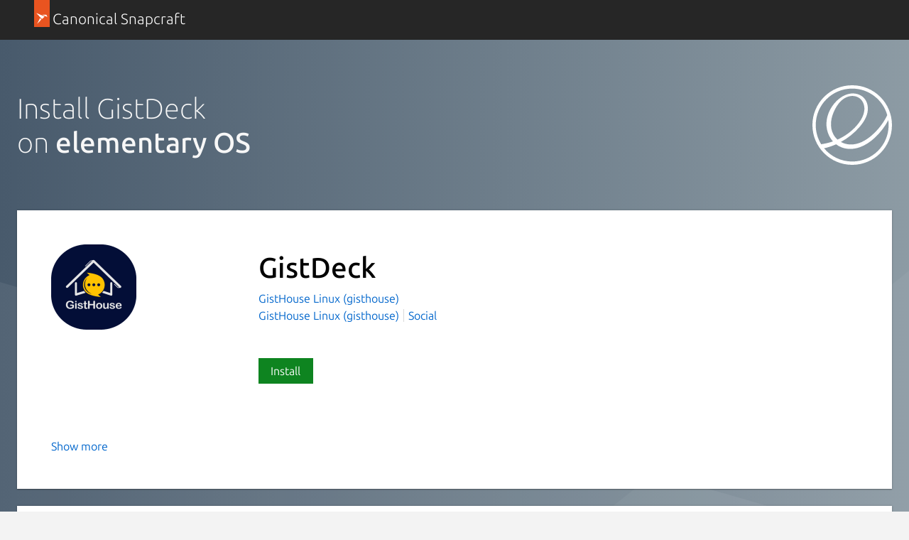

--- FILE ---
content_type: text/javascript; charset=utf-8
request_url: https://staging.snapcraft.io/static/js/dist/vite/base--Ducp_eDY.js
body_size: 126191
content:
import"./chunks/ga--BikwviRj.js";const Bg=document.querySelectorAll("[data-js='contact-form-trigger']"),ar=document.getElementById("contact-form-modal"),bu=document.getElementById("modal-body");if(ar){const t=ar.querySelector(".p-modal__close");t&&t.addEventListener("click",()=>{ar.classList.add("u-hide")})}function Ug(t){t.preventDefault();const n=t.target.dataset;let s=document.getElementById("contactFormTemplate").innerText;Object.keys(n).forEach(i=>{s=s.split(`{{${i}}}`).join(`${n[i]}`)}),bu&&(bu.innerHTML=s),ar&&ar.classList.remove("u-hide")}function Hg(t){t.addEventListener("click",Ug)}Bg.forEach(Hg);const nn=typeof __SENTRY_DEBUG__>"u"||__SENTRY_DEBUG__,Xt=globalThis,cr="10.12.0";function Fa(){return Ba(Xt),Xt}function Ba(t){const e=t.__SENTRY__=t.__SENTRY__||{};return e.version=e.version||cr,e[cr]=e[cr]||{}}function xi(t,e,n=Xt){const r=n.__SENTRY__=n.__SENTRY__||{},s=r[cr]=r[cr]||{};return s[t]||(s[t]=e())}const Wg="Sentry Logger ",Eu={};function jg(t){if(!("console"in Xt))return t();const e=Xt.console,n={},r=Object.keys(Eu);r.forEach(s=>{const i=Eu[s];n[s]=e[s],e[s]=i});try{return t()}finally{r.forEach(s=>{e[s]=n[s]})}}function zg(){Ha().enabled=!0}function qg(){Ha().enabled=!1}function hf(){return Ha().enabled}function Gg(...t){Ua("log",...t)}function Vg(...t){Ua("warn",...t)}function Yg(...t){Ua("error",...t)}function Ua(t,...e){nn&&hf()&&jg(()=>{Xt.console[t](`${Wg}[${t}]:`,...e)})}function Ha(){return nn?xi("loggerSettings",()=>({enabled:!1})):{enabled:!1}}const fe={enable:zg,disable:qg,isEnabled:hf,log:Gg,warn:Vg,error:Yg},Xg=Object.prototype.toString;function Kg(t,e){return Xg.call(t)===`[object ${e}]`}function Jg(t){return Kg(t,"Object")}function Zg(t){return!!(t?.then&&typeof t.then=="function")}const Qg=Xt;function t_(){try{return Qg.document.location.href}catch{return""}}function e_(t,e=0){return typeof t!="string"||e===0||t.length<=e?t:`${t.slice(0,e)}...`}function n_(t,e,n){try{Object.defineProperty(t,e,{value:n,writable:!0,configurable:!0})}catch{nn&&fe.log(`Failed to add non-enumerable property "${e}" to object`,t)}}function r_(){const t=Xt;return t.crypto||t.msCrypto}function ur(t=r_()){let e=()=>Math.random()*16;try{if(t?.randomUUID)return t.randomUUID().replace(/-/g,"");t?.getRandomValues&&(e=()=>{const n=new Uint8Array(1);return t.getRandomValues(n),n[0]})}catch{}return("10000000100040008000"+1e11).replace(/[018]/g,n=>(n^(e()&15)>>n/4).toString(16))}const mf=1e3;function gf(){return Date.now()/mf}function s_(){const{performance:t}=Xt;if(!t?.now||!t.timeOrigin)return gf;const e=t.timeOrigin;return()=>(e+t.now())/mf}let vu;function i_(){return(vu??(vu=s_()))()}function o_(t,e={}){if(e.user&&(!t.ipAddress&&e.user.ip_address&&(t.ipAddress=e.user.ip_address),!t.did&&!e.did&&(t.did=e.user.id||e.user.email||e.user.username)),t.timestamp=e.timestamp||i_(),e.abnormal_mechanism&&(t.abnormal_mechanism=e.abnormal_mechanism),e.ignoreDuration&&(t.ignoreDuration=e.ignoreDuration),e.sid&&(t.sid=e.sid.length===32?e.sid:ur()),e.init!==void 0&&(t.init=e.init),!t.did&&e.did&&(t.did=`${e.did}`),typeof e.started=="number"&&(t.started=e.started),t.ignoreDuration)t.duration=void 0;else if(typeof e.duration=="number")t.duration=e.duration;else{const n=t.timestamp-t.started;t.duration=n>=0?n:0}e.release&&(t.release=e.release),e.environment&&(t.environment=e.environment),!t.ipAddress&&e.ipAddress&&(t.ipAddress=e.ipAddress),!t.userAgent&&e.userAgent&&(t.userAgent=e.userAgent),typeof e.errors=="number"&&(t.errors=e.errors),e.status&&(t.status=e.status)}function _f(t,e,n=2){if(!e||typeof e!="object"||n<=0)return e;if(t&&Object.keys(e).length===0)return t;const r={...t};for(const s in e)Object.prototype.hasOwnProperty.call(e,s)&&(r[s]=_f(r[s],e[s],n-1));return r}function Tu(){return ur()}const Wo="_sentrySpan";function Iu(t,e){e?n_(t,Wo,e):delete t[Wo]}function wu(t){return t[Wo]}const a_=100;let Sr=class jo{constructor(){this._notifyingListeners=!1,this._scopeListeners=[],this._eventProcessors=[],this._breadcrumbs=[],this._attachments=[],this._user={},this._tags={},this._extra={},this._contexts={},this._sdkProcessingMetadata={},this._propagationContext={traceId:Tu(),sampleRand:Math.random()}}clone(){const e=new jo;return e._breadcrumbs=[...this._breadcrumbs],e._tags={...this._tags},e._extra={...this._extra},e._contexts={...this._contexts},this._contexts.flags&&(e._contexts.flags={values:[...this._contexts.flags.values]}),e._user=this._user,e._level=this._level,e._session=this._session,e._transactionName=this._transactionName,e._fingerprint=this._fingerprint,e._eventProcessors=[...this._eventProcessors],e._attachments=[...this._attachments],e._sdkProcessingMetadata={...this._sdkProcessingMetadata},e._propagationContext={...this._propagationContext},e._client=this._client,e._lastEventId=this._lastEventId,Iu(e,wu(this)),e}setClient(e){this._client=e}setLastEventId(e){this._lastEventId=e}getClient(){return this._client}lastEventId(){return this._lastEventId}addScopeListener(e){this._scopeListeners.push(e)}addEventProcessor(e){return this._eventProcessors.push(e),this}setUser(e){return this._user=e||{email:void 0,id:void 0,ip_address:void 0,username:void 0},this._session&&o_(this._session,{user:e}),this._notifyScopeListeners(),this}getUser(){return this._user}setTags(e){return this._tags={...this._tags,...e},this._notifyScopeListeners(),this}setTag(e,n){return this._tags={...this._tags,[e]:n},this._notifyScopeListeners(),this}setExtras(e){return this._extra={...this._extra,...e},this._notifyScopeListeners(),this}setExtra(e,n){return this._extra={...this._extra,[e]:n},this._notifyScopeListeners(),this}setFingerprint(e){return this._fingerprint=e,this._notifyScopeListeners(),this}setLevel(e){return this._level=e,this._notifyScopeListeners(),this}setTransactionName(e){return this._transactionName=e,this._notifyScopeListeners(),this}setContext(e,n){return n===null?delete this._contexts[e]:this._contexts[e]=n,this._notifyScopeListeners(),this}setSession(e){return e?this._session=e:delete this._session,this._notifyScopeListeners(),this}getSession(){return this._session}update(e){if(!e)return this;const n=typeof e=="function"?e(this):e,r=n instanceof jo?n.getScopeData():Jg(n)?e:void 0,{tags:s,extra:i,user:o,contexts:a,level:c,fingerprint:u=[],propagationContext:d}=r||{};return this._tags={...this._tags,...s},this._extra={...this._extra,...i},this._contexts={...this._contexts,...a},o&&Object.keys(o).length&&(this._user=o),c&&(this._level=c),u.length&&(this._fingerprint=u),d&&(this._propagationContext=d),this}clear(){return this._breadcrumbs=[],this._tags={},this._extra={},this._user={},this._contexts={},this._level=void 0,this._transactionName=void 0,this._fingerprint=void 0,this._session=void 0,Iu(this,void 0),this._attachments=[],this.setPropagationContext({traceId:Tu(),sampleRand:Math.random()}),this._notifyScopeListeners(),this}addBreadcrumb(e,n){const r=typeof n=="number"?n:a_;if(r<=0)return this;const s={timestamp:gf(),...e,message:e.message?e_(e.message,2048):e.message};return this._breadcrumbs.push(s),this._breadcrumbs.length>r&&(this._breadcrumbs=this._breadcrumbs.slice(-r),this._client?.recordDroppedEvent("buffer_overflow","log_item")),this._notifyScopeListeners(),this}getLastBreadcrumb(){return this._breadcrumbs[this._breadcrumbs.length-1]}clearBreadcrumbs(){return this._breadcrumbs=[],this._notifyScopeListeners(),this}addAttachment(e){return this._attachments.push(e),this}clearAttachments(){return this._attachments=[],this}getScopeData(){return{breadcrumbs:this._breadcrumbs,attachments:this._attachments,contexts:this._contexts,tags:this._tags,extra:this._extra,user:this._user,level:this._level,fingerprint:this._fingerprint||[],eventProcessors:this._eventProcessors,propagationContext:this._propagationContext,sdkProcessingMetadata:this._sdkProcessingMetadata,transactionName:this._transactionName,span:wu(this)}}setSDKProcessingMetadata(e){return this._sdkProcessingMetadata=_f(this._sdkProcessingMetadata,e,2),this}setPropagationContext(e){return this._propagationContext=e,this}getPropagationContext(){return this._propagationContext}captureException(e,n){const r=n?.event_id||ur();if(!this._client)return nn&&fe.warn("No client configured on scope - will not capture exception!"),r;const s=new Error("Sentry syntheticException");return this._client.captureException(e,{originalException:e,syntheticException:s,...n,event_id:r},this),r}captureMessage(e,n,r){const s=r?.event_id||ur();if(!this._client)return nn&&fe.warn("No client configured on scope - will not capture message!"),s;const i=new Error(e);return this._client.captureMessage(e,n,{originalException:e,syntheticException:i,...r,event_id:s},this),s}captureEvent(e,n){const r=n?.event_id||ur();return this._client?(this._client.captureEvent(e,{...n,event_id:r},this),r):(nn&&fe.warn("No client configured on scope - will not capture event!"),r)}_notifyScopeListeners(){this._notifyingListeners||(this._notifyingListeners=!0,this._scopeListeners.forEach(e=>{e(this)}),this._notifyingListeners=!1)}};function c_(){return xi("defaultCurrentScope",()=>new Sr)}function u_(){return xi("defaultIsolationScope",()=>new Sr)}let l_=class{constructor(e,n){let r;e?r=e:r=new Sr;let s;n?s=n:s=new Sr,this._stack=[{scope:r}],this._isolationScope=s}withScope(e){const n=this._pushScope();let r;try{r=e(n)}catch(s){throw this._popScope(),s}return Zg(r)?r.then(s=>(this._popScope(),s),s=>{throw this._popScope(),s}):(this._popScope(),r)}getClient(){return this.getStackTop().client}getScope(){return this.getStackTop().scope}getIsolationScope(){return this._isolationScope}getStackTop(){return this._stack[this._stack.length-1]}_pushScope(){const e=this.getScope().clone();return this._stack.push({client:this.getClient(),scope:e}),e}_popScope(){return this._stack.length<=1?!1:!!this._stack.pop()}};function Mn(){const t=Fa(),e=Ba(t);return e.stack=e.stack||new l_(c_(),u_())}function d_(t){return Mn().withScope(t)}function f_(t,e){const n=Mn();return n.withScope(()=>(n.getStackTop().scope=t,e(t)))}function ku(t){return Mn().withScope(()=>t(Mn().getIsolationScope()))}function p_(){return{withIsolationScope:ku,withScope:d_,withSetScope:f_,withSetIsolationScope:(t,e)=>ku(e),getCurrentScope:()=>Mn().getScope(),getIsolationScope:()=>Mn().getIsolationScope()}}function yf(t){const e=Ba(t);return e.acs?e.acs:p_()}function Ai(){const t=Fa();return yf(t).getCurrentScope()}function h_(){const t=Fa();return yf(t).getIsolationScope()}function m_(){return xi("globalScope",()=>new Sr)}function Or(){return Ai().getClient()}function Cu(t){const e=Or();if(!e){nn&&fe.warn(`Cannot add integration "${t.name}" because no SDK Client is available.`);return}e.addIntegration(t)}function g_(t,e={},n=Ai()){const{message:r,name:s,email:i,url:o,source:a,associatedEventId:c,tags:u}=t,d={contexts:{feedback:{contact_email:i,name:s,message:r,url:o,source:a,associated_event_id:c}},type:"feedback",level:"info",tags:u},l=n?.getClient()||Or();return l&&l.emit("beforeSendFeedback",d,e),n.captureEvent(d,e)}function __(){return typeof __SENTRY_BROWSER_BUNDLE__<"u"&&!!__SENTRY_BROWSER_BUNDLE__}function y_(){return!__()&&Object.prototype.toString.call(typeof process<"u"?process:0)==="[object process]"}function S_(){return typeof window<"u"&&(!y_()||b_())}function b_(){return Xt.process?.type==="renderer"}const qt=Xt,rt=qt.document,or=qt.navigator,Sf="Report a Bug",E_="Cancel",v_="Send Bug Report",T_="Confirm",I_="Report a Bug",w_="your.email@example.org",k_="Email",C_="What's the bug? What did you expect?",R_="Description",x_="Your Name",A_="Name",M_="Thank you for your report!",N_="(required)",O_="Add a screenshot",$_="Remove screenshot",L_="Highlight",D_="Hide",P_="Remove",F_="widget",B_="api",U_=5e3,bf=(t,e={includeReplay:!0})=>{if(!t.message)throw new Error("Unable to submit feedback with empty message");const n=Or();if(!n)throw new Error("No client setup, cannot send feedback.");t.tags&&Object.keys(t.tags).length&&Ai().setTags(t.tags);const r=g_({source:B_,url:t_(),...t},e);return new Promise((s,i)=>{const o=setTimeout(()=>i("Unable to determine if Feedback was correctly sent."),3e4),a=n.on("afterSendEvent",(c,u)=>{if(c.event_id===r)return clearTimeout(o),a(),u?.statusCode&&u.statusCode>=200&&u.statusCode<300?s(r):u?.statusCode===403?i("Unable to send feedback. This could be because this domain is not in your list of allowed domains."):i("Unable to send feedback. This could be because of network issues, or because you are using an ad-blocker.")})})},xs=typeof __SENTRY_DEBUG__>"u"||__SENTRY_DEBUG__;function H_(){return!(/Android|webOS|iPhone|iPad|iPod|BlackBerry|IEMobile|Opera Mini/i.test(or.userAgent)||/Macintosh/i.test(or.userAgent)&&or.maxTouchPoints&&or.maxTouchPoints>1||!isSecureContext)}function os(t,e){return{...t,...e,tags:{...t.tags,...e.tags},onFormOpen:()=>{e.onFormOpen?.(),t.onFormOpen?.()},onFormClose:()=>{e.onFormClose?.(),t.onFormClose?.()},onSubmitSuccess:(n,r)=>{e.onSubmitSuccess?.(n,r),t.onSubmitSuccess?.(n,r)},onSubmitError:n=>{e.onSubmitError?.(n),t.onSubmitError?.(n)},onFormSubmitted:()=>{e.onFormSubmitted?.(),t.onFormSubmitted?.()},themeDark:{...t.themeDark,...e.themeDark},themeLight:{...t.themeLight,...e.themeLight}}}function W_(t){const e=rt.createElement("style");return e.textContent=`
.widget__actor {
  position: fixed;
  z-index: var(--z-index);
  margin: var(--page-margin);
  inset: var(--actor-inset);

  display: flex;
  align-items: center;
  gap: 8px;
  padding: 16px;

  font-family: inherit;
  font-size: var(--font-size);
  font-weight: 600;
  line-height: 1.14em;
  text-decoration: none;

  background: var(--actor-background, var(--background));
  border-radius: var(--actor-border-radius, 1.7em/50%);
  border: var(--actor-border, var(--border));
  box-shadow: var(--actor-box-shadow, var(--box-shadow));
  color: var(--actor-color, var(--foreground));
  fill: var(--actor-color, var(--foreground));
  cursor: pointer;
  opacity: 1;
  transition: transform 0.2s ease-in-out;
  transform: translate(0, 0) scale(1);
}
.widget__actor[aria-hidden="true"] {
  opacity: 0;
  pointer-events: none;
  visibility: hidden;
  transform: translate(0, 16px) scale(0.98);
}

.widget__actor:hover {
  background: var(--actor-hover-background, var(--background));
  filter: var(--interactive-filter);
}

.widget__actor svg {
  width: 1.14em;
  height: 1.14em;
}

@media (max-width: 600px) {
  .widget__actor span {
    display: none;
  }
}
`,t&&e.setAttribute("nonce",t),e}function Ot(t,e){return Object.entries(e).forEach(([n,r])=>{t.setAttributeNS(null,n,r)}),t}const yn=20,j_="http://www.w3.org/2000/svg";function z_(){const t=a=>qt.document.createElementNS(j_,a),e=Ot(t("svg"),{width:`${yn}`,height:`${yn}`,viewBox:`0 0 ${yn} ${yn}`,fill:"var(--actor-color, var(--foreground))"}),n=Ot(t("g"),{clipPath:"url(#clip0_57_80)"}),r=Ot(t("path"),{"fill-rule":"evenodd","clip-rule":"evenodd",d:"M15.6622 15H12.3997C12.2129 14.9959 12.031 14.9396 11.8747 14.8375L8.04965 12.2H7.49956V19.1C7.4875 19.3348 7.3888 19.5568 7.22256 19.723C7.05632 19.8892 6.83435 19.9879 6.59956 20H2.04956C1.80193 19.9968 1.56535 19.8969 1.39023 19.7218C1.21511 19.5467 1.1153 19.3101 1.11206 19.0625V12.2H0.949652C0.824431 12.2017 0.700142 12.1783 0.584123 12.1311C0.468104 12.084 0.362708 12.014 0.274155 11.9255C0.185602 11.8369 0.115689 11.7315 0.0685419 11.6155C0.0213952 11.4995 -0.00202913 11.3752 -0.00034808 11.25V3.75C-0.00900498 3.62067 0.0092504 3.49095 0.0532651 3.36904C0.0972798 3.24712 0.166097 3.13566 0.255372 3.04168C0.344646 2.94771 0.452437 2.87327 0.571937 2.82307C0.691437 2.77286 0.82005 2.74798 0.949652 2.75H8.04965L11.8747 0.1625C12.031 0.0603649 12.2129 0.00407221 12.3997 0H15.6622C15.9098 0.00323746 16.1464 0.103049 16.3215 0.278167C16.4966 0.453286 16.5964 0.689866 16.5997 0.9375V3.25269C17.3969 3.42959 18.1345 3.83026 18.7211 4.41679C19.5322 5.22788 19.9878 6.32796 19.9878 7.47502C19.9878 8.62209 19.5322 9.72217 18.7211 10.5333C18.1345 11.1198 17.3969 11.5205 16.5997 11.6974V14.0125C16.6047 14.1393 16.5842 14.2659 16.5395 14.3847C16.4948 14.5035 16.4268 14.6121 16.3394 14.7042C16.252 14.7962 16.147 14.8698 16.0307 14.9206C15.9144 14.9714 15.7891 14.9984 15.6622 15ZM1.89695 10.325H1.88715V4.625H8.33715C8.52423 4.62301 8.70666 4.56654 8.86215 4.4625L12.6872 1.875H14.7247V13.125H12.6872L8.86215 10.4875C8.70666 10.3835 8.52423 10.327 8.33715 10.325H2.20217C2.15205 10.3167 2.10102 10.3125 2.04956 10.3125C1.9981 10.3125 1.94708 10.3167 1.89695 10.325ZM2.98706 12.2V18.1625H5.66206V12.2H2.98706ZM16.5997 9.93612V5.01393C16.6536 5.02355 16.7072 5.03495 16.7605 5.04814C17.1202 5.13709 17.4556 5.30487 17.7425 5.53934C18.0293 5.77381 18.2605 6.06912 18.4192 6.40389C18.578 6.73866 18.6603 7.10452 18.6603 7.47502C18.6603 7.84552 18.578 8.21139 18.4192 8.54616C18.2605 8.88093 18.0293 9.17624 17.7425 9.41071C17.4556 9.64518 17.1202 9.81296 16.7605 9.90191C16.7072 9.91509 16.6536 9.9265 16.5997 9.93612Z"});e.appendChild(n).appendChild(r);const s=t("defs"),i=Ot(t("clipPath"),{id:"clip0_57_80"}),o=Ot(t("rect"),{width:`${yn}`,height:`${yn}`,fill:"white"});return i.appendChild(o),s.appendChild(i),e.appendChild(s).appendChild(i).appendChild(o),e}function q_({triggerLabel:t,triggerAriaLabel:e,shadow:n,styleNonce:r}){const s=rt.createElement("button");if(s.type="button",s.className="widget__actor",s.ariaHidden="false",s.ariaLabel=e||t||Sf,s.appendChild(z_()),t){const o=rt.createElement("span");o.appendChild(rt.createTextNode(t)),s.appendChild(o)}const i=W_(r);return{el:s,appendToDom(){n.appendChild(i),n.appendChild(s)},removeFromDom(){s.remove(),i.remove()},show(){s.ariaHidden="false"},hide(){s.ariaHidden="true"}}}const Ef="rgba(88, 74, 192, 1)",G_={foreground:"#2b2233",background:"#ffffff",accentForeground:"white",accentBackground:Ef,successColor:"#268d75",errorColor:"#df3338",border:"1.5px solid rgba(41, 35, 47, 0.13)",boxShadow:"0px 4px 24px 0px rgba(43, 34, 51, 0.12)",outline:"1px auto var(--accent-background)",interactiveFilter:"brightness(95%)"},Ru={foreground:"#ebe6ef",background:"#29232f",accentForeground:"white",accentBackground:Ef,successColor:"#2da98c",errorColor:"#f55459",border:"1.5px solid rgba(235, 230, 239, 0.15)",boxShadow:"0px 4px 24px 0px rgba(43, 34, 51, 0.12)",outline:"1px auto var(--accent-background)",interactiveFilter:"brightness(150%)"};function xu(t){return`
  --foreground: ${t.foreground};
  --background: ${t.background};
  --accent-foreground: ${t.accentForeground};
  --accent-background: ${t.accentBackground};
  --success-color: ${t.successColor};
  --error-color: ${t.errorColor};
  --border: ${t.border};
  --box-shadow: ${t.boxShadow};
  --outline: ${t.outline};
  --interactive-filter: ${t.interactiveFilter};
  `}function V_({colorScheme:t,themeDark:e,themeLight:n,styleNonce:r}){const s=rt.createElement("style");return s.textContent=`
:host {
  --font-family: system-ui, 'Helvetica Neue', Arial, sans-serif;
  --font-size: 14px;
  --z-index: 100000;

  --page-margin: 16px;
  --inset: auto 0 0 auto;
  --actor-inset: var(--inset);

  font-family: var(--font-family);
  font-size: var(--font-size);

  ${t!=="system"?"color-scheme: only light;":""}

  ${xu(t==="dark"?{...Ru,...e}:{...G_,...n})}
}

${t==="system"?`
@media (prefers-color-scheme: dark) {
  :host {
    ${xu({...Ru,...e})}
  }
}`:""}
}
`,r&&s.setAttribute("nonce",r),s}const vf=({lazyLoadIntegration:t,getModalIntegration:e,getScreenshotIntegration:n})=>(({id:s="sentry-feedback",autoInject:i=!0,showBranding:o=!0,isEmailRequired:a=!1,isNameRequired:c=!1,showEmail:u=!0,showName:d=!0,enableScreenshot:l=!0,useSentryUser:p={email:"email",name:"username"},tags:f,styleNonce:h,scriptNonce:m,colorScheme:g="system",themeLight:y={},themeDark:b={},addScreenshotButtonLabel:A=O_,cancelButtonLabel:k=E_,confirmButtonLabel:R=T_,emailLabel:S=k_,emailPlaceholder:w=w_,formTitle:x=I_,isRequiredLabel:E=N_,messageLabel:T=R_,messagePlaceholder:D=C_,nameLabel:v=A_,namePlaceholder:M=x_,removeScreenshotButtonLabel:W=$_,submitButtonLabel:N=v_,successMessageText:H=M_,triggerLabel:I=Sf,triggerAriaLabel:P="",highlightToolText:O=L_,hideToolText:z=D_,removeHighlightText:Q=P_,onFormOpen:dt,onFormClose:Tt,onSubmitSuccess:_t,onSubmitError:Ce,onFormSubmitted:Xe}={})=>{const ae={id:s,autoInject:i,showBranding:o,isEmailRequired:a,isNameRequired:c,showEmail:u,showName:d,enableScreenshot:l,useSentryUser:p,tags:f,styleNonce:h,scriptNonce:m,colorScheme:g,themeDark:b,themeLight:y,triggerLabel:I,triggerAriaLabel:P,cancelButtonLabel:k,submitButtonLabel:N,confirmButtonLabel:R,formTitle:x,emailLabel:S,emailPlaceholder:w,messageLabel:T,messagePlaceholder:D,nameLabel:v,namePlaceholder:M,successMessageText:H,isRequiredLabel:E,addScreenshotButtonLabel:A,removeScreenshotButtonLabel:W,highlightToolText:O,hideToolText:z,removeHighlightText:Q,onFormClose:Tt,onFormOpen:dt,onSubmitError:Ce,onSubmitSuccess:_t,onFormSubmitted:Xe};let Ht=null,Re=[];const xe=nt=>{if(!Ht){const ct=rt.createElement("div");ct.id=String(nt.id),rt.body.appendChild(ct),Ht=ct.attachShadow({mode:"open"}),Ht.appendChild(V_(nt))}return Ht},nr=async nt=>{const ct=nt.enableScreenshot&&H_();let Lt,yt;try{Lt=(e?e():await t("feedbackModalIntegration",m))(),Cu(Lt)}catch{throw xs&&fe.error("[Feedback] Error when trying to load feedback integrations. Try using `feedbackSyncIntegration` in your `Sentry.init`."),new Error("[Feedback] Missing feedback modal integration!")}try{const Qt=ct?n?n():await t("feedbackScreenshotIntegration",m):void 0;Qt&&(yt=Qt(),Cu(yt))}catch{xs&&fe.error("[Feedback] Missing feedback screenshot integration. Proceeding without screenshots.")}const It=Lt.createDialog({options:{...nt,onFormClose:()=>{It?.close(),nt.onFormClose?.()},onFormSubmitted:()=>{It?.close(),nt.onFormSubmitted?.()}},screenshotIntegration:yt,sendFeedback:bf,shadow:xe(nt)});return It},is=(nt,ct={})=>{const Lt=os(ae,ct),yt=typeof nt=="string"?rt.querySelector(nt):typeof nt.addEventListener=="function"?nt:null;if(!yt)throw xs&&fe.error("[Feedback] Unable to attach to target element"),new Error("Unable to attach to target element");let It=null;const Qt=async()=>{It||(It=await nr({...Lt,onFormSubmitted:()=>{It?.removeFromDom(),Lt.onFormSubmitted?.()}})),It.appendToDom(),It.open()};yt.addEventListener("click",Qt);const X=()=>{Re=Re.filter(Mt=>Mt!==X),It?.removeFromDom(),It=null,yt.removeEventListener("click",Qt)};return Re.push(X),X},rr=(nt={})=>{const ct=os(ae,nt),Lt=xe(ct),yt=q_({triggerLabel:ct.triggerLabel,triggerAriaLabel:ct.triggerAriaLabel,shadow:Lt,styleNonce:h});return is(yt.el,{...ct,onFormOpen(){yt.hide()},onFormClose(){yt.show()},onFormSubmitted(){yt.show()}}),yt};return{name:"Feedback",setupOnce(){!S_()||!ae.autoInject||(rt.readyState==="loading"?rt.addEventListener("DOMContentLoaded",()=>rr().appendToDom()):rr().appendToDom())},attachTo:is,createWidget(nt={}){const ct=rr(os(ae,nt));return ct.appendToDom(),ct},async createForm(nt={}){return nr(os(ae,nt))},remove(){Ht&&(Ht.parentElement?.remove(),Ht=null),Re.forEach(nt=>nt()),Re=[]}}});function Y_(){return Or()?.getIntegrationByName("Feedback")}var Mi,it,Tf,Je,Au,If,zo,br={},Wa=[],X_=/acit|ex(?:s|g|n|p|$)|rph|grid|ows|mnc|ntw|ine[ch]|zoo|^ord|itera/i,ja=Array.isArray;function Oe(t,e){for(var n in e)t[n]=e[n];return t}function wf(t){var e=t.parentNode;e&&e.removeChild(t)}function V(t,e,n){var r,s,i,o={};for(i in e)i=="key"?r=e[i]:i=="ref"?s=e[i]:o[i]=e[i];if(arguments.length>2&&(o.children=arguments.length>3?Mi.call(arguments,2):n),typeof t=="function"&&t.defaultProps!=null)for(i in t.defaultProps)o[i]===void 0&&(o[i]=t.defaultProps[i]);return As(t,o,r,s,null)}function As(t,e,n,r,s){var i={type:t,props:e,key:n,ref:r,__k:null,__:null,__b:0,__e:null,__d:void 0,__c:null,constructor:void 0,__v:s??++Tf,__i:-1,__u:0};return s==null&&it.vnode!=null&&it.vnode(i),i}function $r(t){return t.children}function Ms(t,e){this.props=t,this.context=e}function Nn(t,e){if(e==null)return t.__?Nn(t.__,t.__i+1):null;for(var n;e<t.__k.length;e++)if((n=t.__k[e])!=null&&n.__e!=null)return n.__e;return typeof t.type=="function"?Nn(t):null}function K_(t,e,n){var r,s=t.__v,i=s.__e,o=t.__P;if(o)return(r=Oe({},s)).__v=s.__v+1,it.vnode&&it.vnode(r),za(o,r,s,t.__n,o.ownerSVGElement!==void 0,32&s.__u?[i]:null,e,i??Nn(s),!!(32&s.__u),n),r.__.__k[r.__i]=r,r.__d=void 0,r.__e!=i&&kf(r),r}function kf(t){var e,n;if((t=t.__)!=null&&t.__c!=null){for(t.__e=t.__c.base=null,e=0;e<t.__k.length;e++)if((n=t.__k[e])!=null&&n.__e!=null){t.__e=t.__c.base=n.__e;break}return kf(t)}}function Mu(t){(!t.__d&&(t.__d=!0)&&Je.push(t)&&!Ys.__r++||Au!==it.debounceRendering)&&((Au=it.debounceRendering)||If)(Ys)}function Ys(){var t,e,n,r=[],s=[];for(Je.sort(zo);t=Je.shift();)t.__d&&(n=Je.length,e=K_(t,r,s)||e,n===0||Je.length>n?(qo(r,e,s),s.length=r.length=0,e=void 0,Je.sort(zo)):e&&it.__c&&it.__c(e,Wa));e&&qo(r,e,s),Ys.__r=0}function Cf(t,e,n,r,s,i,o,a,c,u,d){var l,p,f,h,m,g=r&&r.__k||Wa,y=e.length;for(n.__d=c,J_(n,e,g),c=n.__d,l=0;l<y;l++)(f=n.__k[l])!=null&&typeof f!="boolean"&&typeof f!="function"&&(p=f.__i===-1?br:g[f.__i]||br,f.__i=l,za(t,f,p,s,i,o,a,c,u,d),h=f.__e,f.ref&&p.ref!=f.ref&&(p.ref&&qa(p.ref,null,f),d.push(f.ref,f.__c||h,f)),m==null&&h!=null&&(m=h),65536&f.__u||p.__k===f.__k?c=Rf(f,c,t):typeof f.type=="function"&&f.__d!==void 0?c=f.__d:h&&(c=h.nextSibling),f.__d=void 0,f.__u&=-196609);n.__d=c,n.__e=m}function J_(t,e,n){var r,s,i,o,a,c=e.length,u=n.length,d=u,l=0;for(t.__k=[],r=0;r<c;r++)(s=t.__k[r]=(s=e[r])==null||typeof s=="boolean"||typeof s=="function"?null:typeof s=="string"||typeof s=="number"||typeof s=="bigint"||s.constructor==String?As(null,s,null,null,s):ja(s)?As($r,{children:s},null,null,null):s.constructor===void 0&&s.__b>0?As(s.type,s.props,s.key,s.ref?s.ref:null,s.__v):s)!=null?(s.__=t,s.__b=t.__b+1,a=Z_(s,n,o=r+l,d),s.__i=a,i=null,a!==-1&&(d--,(i=n[a])&&(i.__u|=131072)),i==null||i.__v===null?(a==-1&&l--,typeof s.type!="function"&&(s.__u|=65536)):a!==o&&(a===o+1?l++:a>o?d>c-o?l+=a-o:l--:l=a<o&&a==o-1?a-o:0,a!==r+l&&(s.__u|=65536))):(i=n[r])&&i.key==null&&i.__e&&(i.__e==t.__d&&(t.__d=Nn(i)),Go(i,i,!1),n[r]=null,d--);if(d)for(r=0;r<u;r++)(i=n[r])!=null&&(131072&i.__u)==0&&(i.__e==t.__d&&(t.__d=Nn(i)),Go(i,i))}function Rf(t,e,n){var r,s;if(typeof t.type=="function"){for(r=t.__k,s=0;r&&s<r.length;s++)r[s]&&(r[s].__=t,e=Rf(r[s],e,n));return e}t.__e!=e&&(n.insertBefore(t.__e,e||null),e=t.__e);do e=e&&e.nextSibling;while(e!=null&&e.nodeType===8);return e}function Z_(t,e,n,r){var s=t.key,i=t.type,o=n-1,a=n+1,c=e[n];if(c===null||c&&s==c.key&&i===c.type)return n;if(r>(c!=null&&(131072&c.__u)==0?1:0))for(;o>=0||a<e.length;){if(o>=0){if((c=e[o])&&(131072&c.__u)==0&&s==c.key&&i===c.type)return o;o--}if(a<e.length){if((c=e[a])&&(131072&c.__u)==0&&s==c.key&&i===c.type)return a;a++}}return-1}function Nu(t,e,n){e[0]==="-"?t.setProperty(e,n??""):t[e]=n==null?"":typeof n!="number"||X_.test(e)?n:n+"px"}function as(t,e,n,r,s){var i;t:if(e==="style")if(typeof n=="string")t.style.cssText=n;else{if(typeof r=="string"&&(t.style.cssText=r=""),r)for(e in r)n&&e in n||Nu(t.style,e,"");if(n)for(e in n)r&&n[e]===r[e]||Nu(t.style,e,n[e])}else if(e[0]==="o"&&e[1]==="n")i=e!==(e=e.replace(/(PointerCapture)$|Capture$/i,"$1")),e=e.toLowerCase()in t?e.toLowerCase().slice(2):e.slice(2),t.l||(t.l={}),t.l[e+i]=n,n?r?n.u=r.u:(n.u=Date.now(),t.addEventListener(e,i?$u:Ou,i)):t.removeEventListener(e,i?$u:Ou,i);else{if(s)e=e.replace(/xlink(H|:h)/,"h").replace(/sName$/,"s");else if(e!=="width"&&e!=="height"&&e!=="href"&&e!=="list"&&e!=="form"&&e!=="tabIndex"&&e!=="download"&&e!=="rowSpan"&&e!=="colSpan"&&e!=="role"&&e in t)try{t[e]=n??"";break t}catch{}typeof n=="function"||(n==null||n===!1&&e[4]!=="-"?t.removeAttribute(e):t.setAttribute(e,n))}}function Ou(t){if(this.l){var e=this.l[t.type+!1];if(t.t){if(t.t<=e.u)return}else t.t=Date.now();return e(it.event?it.event(t):t)}}function $u(t){if(this.l)return this.l[t.type+!0](it.event?it.event(t):t)}function za(t,e,n,r,s,i,o,a,c,u){var d,l,p,f,h,m,g,y,b,A,k,R,S,w,x,E=e.type;if(e.constructor!==void 0)return null;128&n.__u&&(c=!!(32&n.__u),i=[a=e.__e=n.__e]),(d=it.__b)&&d(e);t:if(typeof E=="function")try{if(y=e.props,b=(d=E.contextType)&&r[d.__c],A=d?b?b.props.value:d.__:r,n.__c?g=(l=e.__c=n.__c).__=l.__E:("prototype"in E&&E.prototype.render?e.__c=l=new E(y,A):(e.__c=l=new Ms(y,A),l.constructor=E,l.render=ty),b&&b.sub(l),l.props=y,l.state||(l.state={}),l.context=A,l.__n=r,p=l.__d=!0,l.__h=[],l._sb=[]),l.__s==null&&(l.__s=l.state),E.getDerivedStateFromProps!=null&&(l.__s==l.state&&(l.__s=Oe({},l.__s)),Oe(l.__s,E.getDerivedStateFromProps(y,l.__s))),f=l.props,h=l.state,l.__v=e,p)E.getDerivedStateFromProps==null&&l.componentWillMount!=null&&l.componentWillMount(),l.componentDidMount!=null&&l.__h.push(l.componentDidMount);else{if(E.getDerivedStateFromProps==null&&y!==f&&l.componentWillReceiveProps!=null&&l.componentWillReceiveProps(y,A),!l.__e&&(l.shouldComponentUpdate!=null&&l.shouldComponentUpdate(y,l.__s,A)===!1||e.__v===n.__v)){for(e.__v!==n.__v&&(l.props=y,l.state=l.__s,l.__d=!1),e.__e=n.__e,e.__k=n.__k,e.__k.forEach(function(T){T&&(T.__=e)}),k=0;k<l._sb.length;k++)l.__h.push(l._sb[k]);l._sb=[],l.__h.length&&o.push(l);break t}l.componentWillUpdate!=null&&l.componentWillUpdate(y,l.__s,A),l.componentDidUpdate!=null&&l.__h.push(function(){l.componentDidUpdate(f,h,m)})}if(l.context=A,l.props=y,l.__P=t,l.__e=!1,R=it.__r,S=0,"prototype"in E&&E.prototype.render){for(l.state=l.__s,l.__d=!1,R&&R(e),d=l.render(l.props,l.state,l.context),w=0;w<l._sb.length;w++)l.__h.push(l._sb[w]);l._sb=[]}else do l.__d=!1,R&&R(e),d=l.render(l.props,l.state,l.context),l.state=l.__s;while(l.__d&&++S<25);l.state=l.__s,l.getChildContext!=null&&(r=Oe(Oe({},r),l.getChildContext())),p||l.getSnapshotBeforeUpdate==null||(m=l.getSnapshotBeforeUpdate(f,h)),Cf(t,ja(x=d!=null&&d.type===$r&&d.key==null?d.props.children:d)?x:[x],e,n,r,s,i,o,a,c,u),l.base=e.__e,e.__u&=-161,l.__h.length&&o.push(l),g&&(l.__E=l.__=null)}catch(T){e.__v=null,c||i!=null?(e.__e=a,e.__u|=c?160:32,i[i.indexOf(a)]=null):(e.__e=n.__e,e.__k=n.__k),it.__e(T,e,n)}else i==null&&e.__v===n.__v?(e.__k=n.__k,e.__e=n.__e):e.__e=Q_(n.__e,e,n,r,s,i,o,c,u);(d=it.diffed)&&d(e)}function qo(t,e,n){for(var r=0;r<n.length;r++)qa(n[r],n[++r],n[++r]);it.__c&&it.__c(e,t),t.some(function(s){try{t=s.__h,s.__h=[],t.some(function(i){i.call(s)})}catch(i){it.__e(i,s.__v)}})}function Q_(t,e,n,r,s,i,o,a,c){var u,d,l,p,f,h,m,g=n.props,y=e.props,b=e.type;if(b==="svg"&&(s=!0),i!=null){for(u=0;u<i.length;u++)if((f=i[u])&&"setAttribute"in f==!!b&&(b?f.localName===b:f.nodeType===3)){t=f,i[u]=null;break}}if(t==null){if(b===null)return document.createTextNode(y);t=s?document.createElementNS("http://www.w3.org/2000/svg",b):document.createElement(b,y.is&&y),i=null,a=!1}if(b===null)g===y||a&&t.data===y||(t.data=y);else{if(i=i&&Mi.call(t.childNodes),g=n.props||br,!a&&i!=null)for(g={},u=0;u<t.attributes.length;u++)g[(f=t.attributes[u]).name]=f.value;for(u in g)f=g[u],u=="children"||(u=="dangerouslySetInnerHTML"?l=f:u==="key"||u in y||as(t,u,null,f,s));for(u in y)f=y[u],u=="children"?p=f:u=="dangerouslySetInnerHTML"?d=f:u=="value"?h=f:u=="checked"?m=f:u==="key"||a&&typeof f!="function"||g[u]===f||as(t,u,f,g[u],s);if(d)a||l&&(d.__html===l.__html||d.__html===t.innerHTML)||(t.innerHTML=d.__html),e.__k=[];else if(l&&(t.innerHTML=""),Cf(t,ja(p)?p:[p],e,n,r,s&&b!=="foreignObject",i,o,i?i[0]:n.__k&&Nn(n,0),a,c),i!=null)for(u=i.length;u--;)i[u]!=null&&wf(i[u]);a||(u="value",h!==void 0&&(h!==t[u]||b==="progress"&&!h||b==="option"&&h!==g[u])&&as(t,u,h,g[u],!1),u="checked",m!==void 0&&m!==t[u]&&as(t,u,m,g[u],!1))}return t}function qa(t,e,n){try{typeof t=="function"?t(e):t.current=e}catch(r){it.__e(r,n)}}function Go(t,e,n){var r,s;if(it.unmount&&it.unmount(t),(r=t.ref)&&(r.current&&r.current!==t.__e||qa(r,null,e)),(r=t.__c)!=null){if(r.componentWillUnmount)try{r.componentWillUnmount()}catch(i){it.__e(i,e)}r.base=r.__P=null,t.__c=void 0}if(r=t.__k)for(s=0;s<r.length;s++)r[s]&&Go(r[s],e,n||typeof t.type!="function");n||t.__e==null||wf(t.__e),t.__=t.__e=t.__d=void 0}function ty(t,e,n){return this.constructor(t,n)}function ey(t,e,n){var r,s,i,o;it.__&&it.__(t,e),s=(r=!1)?null:e.__k,i=[],o=[],za(e,t=e.__k=V($r,null,[t]),s||br,br,e.ownerSVGElement!==void 0,s?null:e.firstChild?Mi.call(e.childNodes):null,i,s?s.__e:e.firstChild,r,o),t.__d=void 0,qo(i,t,o)}Mi=Wa.slice,it={__e:function(t,e,n,r){for(var s,i,o;e=e.__;)if((s=e.__c)&&!s.__)try{if((i=s.constructor)&&i.getDerivedStateFromError!=null&&(s.setState(i.getDerivedStateFromError(t)),o=s.__d),s.componentDidCatch!=null&&(s.componentDidCatch(t,r||{}),o=s.__d),o)return s.__E=s}catch(a){t=a}throw t}},Tf=0,Ms.prototype.setState=function(t,e){var n;n=this.__s!=null&&this.__s!==this.state?this.__s:this.__s=Oe({},this.state),typeof t=="function"&&(t=t(Oe({},n),this.props)),t&&Oe(n,t),t!=null&&this.__v&&(e&&this._sb.push(e),Mu(this))},Ms.prototype.forceUpdate=function(t){this.__v&&(this.__e=!0,t&&this.__h.push(t),Mu(this))},Ms.prototype.render=$r,Je=[],If=typeof Promise=="function"?Promise.prototype.then.bind(Promise.resolve()):setTimeout,zo=function(t,e){return t.__v.__b-e.__v.__b},Ys.__r=0;var ye,st,ao,Lu,On=0,xf=[],Ns=[],ut=it,Du=ut.__b,Pu=ut.__r,Fu=ut.diffed,Bu=ut.__c,Uu=ut.unmount,Hu=ut.__;function pn(t,e){ut.__h&&ut.__h(st,t,On||e),On=0;var n=st.__H||(st.__H={__:[],__h:[]});return t>=n.__.length&&n.__.push({__V:Ns}),n.__[t]}function Qe(t){return On=1,Af(Nf,t)}function Af(t,e,n){var r=pn(ye++,2);if(r.t=t,!r.__c&&(r.__=[n?n(e):Nf(void 0,e),function(a){var c=r.__N?r.__N[0]:r.__[0],u=r.t(c,a);c!==u&&(r.__N=[u,r.__[1]],r.__c.setState({}))}],r.__c=st,!st.u)){var s=function(a,c,u){if(!r.__c.__H)return!0;var d=r.__c.__H.__.filter(function(p){return!!p.__c});if(d.every(function(p){return!p.__N}))return!i||i.call(this,a,c,u);var l=!1;return d.forEach(function(p){if(p.__N){var f=p.__[0];p.__=p.__N,p.__N=void 0,f!==p.__[0]&&(l=!0)}}),!(!l&&r.__c.props===a)&&(!i||i.call(this,a,c,u))};st.u=!0;var i=st.shouldComponentUpdate,o=st.componentWillUpdate;st.componentWillUpdate=function(a,c,u){if(this.__e){var d=i;i=void 0,s(a,c,u),i=d}o&&o.call(this,a,c,u)},st.shouldComponentUpdate=s}return r.__N||r.__}function ny(t,e){var n=pn(ye++,3);!ut.__s&&Ga(n.__H,e)&&(n.__=t,n.i=e,st.__H.__h.push(n))}function Mf(t,e){var n=pn(ye++,4);!ut.__s&&Ga(n.__H,e)&&(n.__=t,n.i=e,st.__h.push(n))}function ry(t){return On=5,Lr(function(){return{current:t}},[])}function sy(t,e,n){On=6,Mf(function(){return typeof t=="function"?(t(e()),function(){return t(null)}):t?(t.current=e(),function(){return t.current=null}):void 0},n==null?n:n.concat(t))}function Lr(t,e){var n=pn(ye++,7);return Ga(n.__H,e)?(n.__V=t(),n.i=e,n.__h=t,n.__V):n.__}function Rn(t,e){return On=8,Lr(function(){return t},e)}function iy(t){var e=st.context[t.__c],n=pn(ye++,9);return n.c=t,e?(n.__==null&&(n.__=!0,e.sub(st)),e.props.value):t.__}function oy(t,e){ut.useDebugValue&&ut.useDebugValue(e?e(t):t)}function ay(t){var e=pn(ye++,10),n=Qe();return e.__=t,st.componentDidCatch||(st.componentDidCatch=function(r,s){e.__&&e.__(r,s),n[1](r)}),[n[0],function(){n[1](void 0)}]}function cy(){var t=pn(ye++,11);if(!t.__){for(var e=st.__v;e!==null&&!e.__m&&e.__!==null;)e=e.__;var n=e.__m||(e.__m=[0,0]);t.__="P"+n[0]+"-"+n[1]++}return t.__}function uy(){for(var t;t=xf.shift();)if(t.__P&&t.__H)try{t.__H.__h.forEach(Os),t.__H.__h.forEach(Vo),t.__H.__h=[]}catch(e){t.__H.__h=[],ut.__e(e,t.__v)}}ut.__b=function(t){st=null,Du&&Du(t)},ut.__=function(t,e){e.__k&&e.__k.__m&&(t.__m=e.__k.__m),Hu&&Hu(t,e)},ut.__r=function(t){Pu&&Pu(t),ye=0;var e=(st=t.__c).__H;e&&(ao===st?(e.__h=[],st.__h=[],e.__.forEach(function(n){n.__N&&(n.__=n.__N),n.__V=Ns,n.__N=n.i=void 0})):(e.__h.forEach(Os),e.__h.forEach(Vo),e.__h=[],ye=0)),ao=st},ut.diffed=function(t){Fu&&Fu(t);var e=t.__c;e&&e.__H&&(e.__H.__h.length&&(xf.push(e)!==1&&Lu===ut.requestAnimationFrame||((Lu=ut.requestAnimationFrame)||ly)(uy)),e.__H.__.forEach(function(n){n.i&&(n.__H=n.i),n.__V!==Ns&&(n.__=n.__V),n.i=void 0,n.__V=Ns})),ao=st=null},ut.__c=function(t,e){e.some(function(n){try{n.__h.forEach(Os),n.__h=n.__h.filter(function(r){return!r.__||Vo(r)})}catch(r){e.some(function(s){s.__h&&(s.__h=[])}),e=[],ut.__e(r,n.__v)}}),Bu&&Bu(t,e)},ut.unmount=function(t){Uu&&Uu(t);var e,n=t.__c;n&&n.__H&&(n.__H.__.forEach(function(r){try{Os(r)}catch(s){e=s}}),n.__H=void 0,e&&ut.__e(e,n.__v))};var Wu=typeof requestAnimationFrame=="function";function ly(t){var e,n=function(){clearTimeout(r),Wu&&cancelAnimationFrame(e),setTimeout(t)},r=setTimeout(n,100);Wu&&(e=requestAnimationFrame(n))}function Os(t){var e=st,n=t.__c;typeof n=="function"&&(t.__c=void 0,n()),st=e}function Vo(t){var e=st;t.__c=t.__(),st=e}function Ga(t,e){return!t||t.length!==e.length||e.some(function(n,r){return n!==t[r]})}function Nf(t,e){return typeof e=="function"?e(t):e}const dy=Object.defineProperty({__proto__:null,useCallback:Rn,useContext:iy,useDebugValue:oy,useEffect:ny,useErrorBoundary:ay,useId:cy,useImperativeHandle:sy,useLayoutEffect:Mf,useMemo:Lr,useReducer:Af,useRef:ry,useState:Qe},Symbol.toStringTag,{value:"Module"}),fy="http://www.w3.org/2000/svg";function py(){const t=r=>rt.createElementNS(fy,r),e=Ot(t("svg"),{width:"32",height:"30",viewBox:"0 0 72 66",fill:"inherit"}),n=Ot(t("path"),{transform:"translate(11, 11)",d:"M29,2.26a4.67,4.67,0,0,0-8,0L14.42,13.53A32.21,32.21,0,0,1,32.17,40.19H27.55A27.68,27.68,0,0,0,12.09,17.47L6,28a15.92,15.92,0,0,1,9.23,12.17H4.62A.76.76,0,0,1,4,39.06l2.94-5a10.74,10.74,0,0,0-3.36-1.9l-2.91,5a4.54,4.54,0,0,0,1.69,6.24A4.66,4.66,0,0,0,4.62,44H19.15a19.4,19.4,0,0,0-8-17.31l2.31-4A23.87,23.87,0,0,1,23.76,44H36.07a35.88,35.88,0,0,0-16.41-31.8l4.67-8a.77.77,0,0,1,1.05-.27c.53.29,20.29,34.77,20.66,35.17a.76.76,0,0,1-.68,1.13H40.6q.09,1.91,0,3.81h4.78A4.59,4.59,0,0,0,50,39.43a4.49,4.49,0,0,0-.62-2.28Z"});return e.appendChild(n),e}function hy({options:t}){const e=Lr(()=>({__html:py().outerHTML}),[]);return V("h2",{class:"dialog__header"},V("span",{class:"dialog__title"},t.formTitle),t.showBranding?V("a",{class:"brand-link",target:"_blank",href:"https://sentry.io/welcome/",title:"Powered by Sentry",rel:"noopener noreferrer",dangerouslySetInnerHTML:e}):null)}function my(t,e){const n=[];return e.isNameRequired&&!t.name&&n.push(e.nameLabel),e.isEmailRequired&&!t.email&&n.push(e.emailLabel),t.message||n.push(e.messageLabel),n}function co(t,e){const n=t.get(e);return typeof n=="string"?n.trim():""}function gy({options:t,defaultEmail:e,defaultName:n,onFormClose:r,onSubmit:s,onSubmitSuccess:i,onSubmitError:o,showEmail:a,showName:c,screenshotInput:u}){const{tags:d,addScreenshotButtonLabel:l,removeScreenshotButtonLabel:p,cancelButtonLabel:f,emailLabel:h,emailPlaceholder:m,isEmailRequired:g,isNameRequired:y,messageLabel:b,messagePlaceholder:A,nameLabel:k,namePlaceholder:R,submitButtonLabel:S,isRequiredLabel:w}=t,[x,E]=Qe(!1),[T,D]=Qe(null),[v,M]=Qe(!1),W=u?.input,[N,H]=Qe(null),I=Rn(z=>{H(z),M(!1)},[]),P=Rn(z=>{const Q=my(z,{emailLabel:h,isEmailRequired:g,isNameRequired:y,messageLabel:b,nameLabel:k});return Q.length>0?D(`Please enter in the following required fields: ${Q.join(", ")}`):D(null),Q.length===0},[h,g,y,b,k]),O=Rn(async z=>{E(!0);try{if(z.preventDefault(),!(z.target instanceof HTMLFormElement))return;const Q=new FormData(z.target),dt=await(u&&v?u.value():void 0),Tt={name:co(Q,"name"),email:co(Q,"email"),message:co(Q,"message"),attachments:dt?[dt]:void 0};if(!P(Tt))return;try{const _t=await s({name:Tt.name,email:Tt.email,message:Tt.message,source:F_,tags:d},{attachments:Tt.attachments});i(Tt,_t)}catch(_t){xs&&fe.error(_t),D(_t),o(_t)}}finally{E(!1)}},[u&&v,i,o]);return V("form",{class:"form",onSubmit:O},W&&v?V(W,{onError:I}):null,V("fieldset",{class:"form__right","data-sentry-feedback":!0,disabled:x},V("div",{class:"form__top"},T?V("div",{class:"form__error-container"},T):null,c?V("label",{for:"name",class:"form__label"},V(uo,{label:k,isRequiredLabel:w,isRequired:y}),V("input",{class:"form__input",defaultValue:n,id:"name",name:"name",placeholder:R,required:y,type:"text"})):V("input",{"aria-hidden":!0,value:n,name:"name",type:"hidden"}),a?V("label",{for:"email",class:"form__label"},V(uo,{label:h,isRequiredLabel:w,isRequired:g}),V("input",{class:"form__input",defaultValue:e,id:"email",name:"email",placeholder:m,required:g,type:"email"})):V("input",{"aria-hidden":!0,value:e,name:"email",type:"hidden"}),V("label",{for:"message",class:"form__label"},V(uo,{label:b,isRequiredLabel:w,isRequired:!0}),V("textarea",{autoFocus:!0,class:"form__input form__input--textarea",id:"message",name:"message",placeholder:A,required:!0,rows:5})),W?V("label",{for:"screenshot",class:"form__label"},V("button",{class:"btn btn--default",disabled:x,type:"button",onClick:()=>{H(null),M(z=>!z)}},v?p:l),N?V("div",{class:"form__error-container"},N.message):null):null),V("div",{class:"btn-group"},V("button",{class:"btn btn--primary",disabled:x,type:"submit"},S),V("button",{class:"btn btn--default",disabled:x,type:"button",onClick:r},f))))}function uo({label:t,isRequired:e,isRequiredLabel:n}){return V("span",{class:"form__label__text"},t,e&&V("span",{class:"form__label__text--required"},n))}const cs=16,ju=17,_y="http://www.w3.org/2000/svg";function yy(){const t=c=>qt.document.createElementNS(_y,c),e=Ot(t("svg"),{width:`${cs}`,height:`${ju}`,viewBox:`0 0 ${cs} ${ju}`,fill:"inherit"}),n=Ot(t("g"),{clipPath:"url(#clip0_57_156)"}),r=Ot(t("path"),{"fill-rule":"evenodd","clip-rule":"evenodd",d:"M3.55544 15.1518C4.87103 16.0308 6.41775 16.5 8 16.5C10.1217 16.5 12.1566 15.6571 13.6569 14.1569C15.1571 12.6566 16 10.6217 16 8.5C16 6.91775 15.5308 5.37103 14.6518 4.05544C13.7727 2.73985 12.5233 1.71447 11.0615 1.10897C9.59966 0.503466 7.99113 0.34504 6.43928 0.653721C4.88743 0.962403 3.46197 1.72433 2.34315 2.84315C1.22433 3.96197 0.462403 5.38743 0.153721 6.93928C-0.15496 8.49113 0.00346625 10.0997 0.608967 11.5615C1.21447 13.0233 2.23985 14.2727 3.55544 15.1518ZM4.40546 3.1204C5.46945 2.40946 6.72036 2.03 8 2.03C9.71595 2.03 11.3616 2.71166 12.575 3.92502C13.7883 5.13838 14.47 6.78405 14.47 8.5C14.47 9.77965 14.0905 11.0306 13.3796 12.0945C12.6687 13.1585 11.6582 13.9878 10.476 14.4775C9.29373 14.9672 7.99283 15.0953 6.73777 14.8457C5.48271 14.596 4.32987 13.9798 3.42502 13.075C2.52018 12.1701 1.90397 11.0173 1.65432 9.76224C1.40468 8.50718 1.5328 7.20628 2.0225 6.02404C2.5122 4.8418 3.34148 3.83133 4.40546 3.1204Z"}),s=Ot(t("path"),{d:"M6.68775 12.4297C6.78586 12.4745 6.89218 12.4984 7 12.5C7.11275 12.4955 7.22315 12.4664 7.32337 12.4145C7.4236 12.3627 7.51121 12.2894 7.58 12.2L12 5.63999C12.0848 5.47724 12.1071 5.28902 12.0625 5.11098C12.0178 4.93294 11.9095 4.77744 11.7579 4.67392C11.6064 4.57041 11.4221 4.52608 11.24 4.54931C11.0579 4.57254 10.8907 4.66173 10.77 4.79999L6.88 10.57L5.13 8.56999C5.06508 8.49566 4.98613 8.43488 4.89768 8.39111C4.80922 8.34735 4.713 8.32148 4.61453 8.31498C4.51605 8.30847 4.41727 8.32147 4.32382 8.35322C4.23038 8.38497 4.14413 8.43484 4.07 8.49999C3.92511 8.63217 3.83692 8.81523 3.82387 9.01092C3.81083 9.2066 3.87393 9.39976 4 9.54999L6.43 12.24C6.50187 12.3204 6.58964 12.385 6.68775 12.4297Z"});e.appendChild(n).append(s,r);const i=t("defs"),o=Ot(t("clipPath"),{id:"clip0_57_156"}),a=Ot(t("rect"),{width:`${cs}`,height:`${cs}`,fill:"white",transform:"translate(0 0.5)"});return o.appendChild(a),i.appendChild(o),e.appendChild(i).appendChild(o).appendChild(a),e}function Sy({open:t,onFormSubmitted:e,...n}){const r=n.options,s=Lr(()=>({__html:yy().outerHTML}),[]),[i,o]=Qe(null),a=Rn(()=>{i&&(clearTimeout(i),o(null)),e()},[i]),c=Rn((u,d)=>{n.onSubmitSuccess(u,d),o(setTimeout(()=>{e(),o(null)},U_))},[e]);return V($r,null,i?V("div",{class:"success__position",onClick:a},V("div",{class:"success__content"},r.successMessageText,V("span",{class:"success__icon",dangerouslySetInnerHTML:s}))):V("dialog",{class:"dialog",onClick:r.onFormClose,open:t},V("div",{class:"dialog__position"},V("div",{class:"dialog__content",onClick:u=>{u.stopPropagation()}},V(hy,{options:r}),V(gy,{...n,onSubmitSuccess:c})))))}const by=`
.dialog {
  position: fixed;
  z-index: var(--z-index);
  margin: 0;
  inset: 0;

  display: flex;
  align-items: center;
  justify-content: center;
  padding: 0;
  height: 100vh;
  width: 100vw;

  color: var(--dialog-color, var(--foreground));
  fill: var(--dialog-color, var(--foreground));
  line-height: 1.75em;

  background-color: rgba(0, 0, 0, 0.05);
  border: none;
  inset: 0;
  opacity: 1;
  transition: opacity 0.2s ease-in-out;
}

.dialog__position {
  position: fixed;
  z-index: var(--z-index);
  inset: var(--dialog-inset);
  padding: var(--page-margin);
  display: flex;
  max-height: calc(100vh - (2 * var(--page-margin)));
}
@media (max-width: 600px) {
  .dialog__position {
    inset: var(--page-margin);
    padding: 0;
  }
}

.dialog__position:has(.editor) {
  inset: var(--page-margin);
  padding: 0;
}

.dialog:not([open]) {
  opacity: 0;
  pointer-events: none;
  visibility: hidden;
}
.dialog:not([open]) .dialog__content {
  transform: translate(0, -16px) scale(0.98);
}

.dialog__content {
  display: flex;
  flex-direction: column;
  gap: 16px;
  padding: var(--dialog-padding, 24px);
  max-width: 100%;
  width: 100%;
  max-height: 100%;
  overflow: auto;

  background: var(--dialog-background, var(--background));
  border-radius: var(--dialog-border-radius, 20px);
  border: var(--dialog-border, var(--border));
  box-shadow: var(--dialog-box-shadow, var(--box-shadow));
  transform: translate(0, 0) scale(1);
  transition: transform 0.2s ease-in-out;
}

`,Ey=`
.dialog__header {
  display: flex;
  gap: 4px;
  justify-content: space-between;
  font-weight: var(--dialog-header-weight, 600);
  margin: 0;
}
.dialog__title {
  align-self: center;
  width: var(--form-width, 272px);
}

@media (max-width: 600px) {
  .dialog__title {
    width: auto;
  }
}

.dialog__position:has(.editor) .dialog__title {
  width: auto;
}


.brand-link {
  display: inline-flex;
}
.brand-link:focus-visible {
  outline: var(--outline);
}
`,vy=`
.form {
  display: flex;
  overflow: auto;
  flex-direction: row;
  gap: 16px;
  flex: 1 0;
}

.form fieldset {
  border: none;
  margin: 0;
  padding: 0;
}

.form__right {
  flex: 0 0 auto;
  display: flex;
  overflow: auto;
  flex-direction: column;
  justify-content: space-between;
  gap: 20px;
  width: var(--form-width, 100%);
}

.dialog__position:has(.editor) .form__right {
  width: var(--form-width, 272px);
}

.form__top {
  display: flex;
  flex-direction: column;
  gap: 8px;
}

.form__error-container {
  color: var(--error-color);
  fill: var(--error-color);
}

.form__label {
  display: flex;
  flex-direction: column;
  gap: 4px;
  margin: 0px;
}

.form__label__text {
  display: flex;
  gap: 4px;
  align-items: center;
}

.form__label__text--required {
  font-size: 0.85em;
}

.form__input {
  font-family: inherit;
  line-height: inherit;
  background: transparent;
  box-sizing: border-box;
  border: var(--input-border, var(--border));
  border-radius: var(--input-border-radius, 6px);
  color: var(--input-color, inherit);
  fill: var(--input-color, inherit);
  font-size: var(--input-font-size, inherit);
  font-weight: var(--input-font-weight, 500);
  padding: 6px 12px;
}

.form__input::placeholder {
  opacity: 0.65;
  color: var(--input-placeholder-color, inherit);
  filter: var(--interactive-filter);
}

.form__input:focus-visible {
  outline: var(--input-focus-outline, var(--outline));
}

.form__input--textarea {
  font-family: inherit;
  resize: vertical;
}

.error {
  color: var(--error-color);
  fill: var(--error-color);
}
`,Ty=`
.btn-group {
  display: grid;
  gap: 8px;
}

.btn {
  line-height: inherit;
  border: var(--button-border, var(--border));
  border-radius: var(--button-border-radius, 6px);
  cursor: pointer;
  font-family: inherit;
  font-size: var(--button-font-size, inherit);
  font-weight: var(--button-font-weight, 600);
  padding: var(--button-padding, 6px 16px);
}
.btn[disabled] {
  opacity: 0.6;
  pointer-events: none;
}

.btn--primary {
  color: var(--button-primary-color, var(--accent-foreground));
  fill: var(--button-primary-color, var(--accent-foreground));
  background: var(--button-primary-background, var(--accent-background));
  border: var(--button-primary-border, var(--border));
  border-radius: var(--button-primary-border-radius, 6px);
  font-weight: var(--button-primary-font-weight, 500);
}
.btn--primary:hover {
  color: var(--button-primary-hover-color, var(--accent-foreground));
  fill: var(--button-primary-hover-color, var(--accent-foreground));
  background: var(--button-primary-hover-background, var(--accent-background));
  filter: var(--interactive-filter);
}
.btn--primary:focus-visible {
  background: var(--button-primary-hover-background, var(--accent-background));
  filter: var(--interactive-filter);
  outline: var(--button-primary-focus-outline, var(--outline));
}

.btn--default {
  color: var(--button-color, var(--foreground));
  fill: var(--button-color, var(--foreground));
  background: var(--button-background, var(--background));
  border: var(--button-border, var(--border));
  border-radius: var(--button-border-radius, 6px);
  font-weight: var(--button-font-weight, 500);
}
.btn--default:hover {
  color: var(--button-color, var(--foreground));
  fill: var(--button-color, var(--foreground));
  background: var(--button-hover-background, var(--background));
  filter: var(--interactive-filter);
}
.btn--default:focus-visible {
  background: var(--button-hover-background, var(--background));
  filter: var(--interactive-filter);
  outline: var(--button-focus-outline, var(--outline));
}
`,Iy=`
.success__position {
  position: fixed;
  inset: var(--dialog-inset);
  padding: var(--page-margin);
  z-index: var(--z-index);
}
.success__content {
  background: var(--success-background, var(--background));
  border: var(--success-border, var(--border));
  border-radius: var(--success-border-radius, 1.7em/50%);
  box-shadow: var(--success-box-shadow, var(--box-shadow));
  font-weight: var(--success-font-weight, 600);
  color: var(--success-color);
  fill: var(--success-color);
  padding: 12px 24px;
  line-height: 1.75em;

  display: grid;
  align-items: center;
  grid-auto-flow: column;
  gap: 6px;
  cursor: default;
}

.success__icon {
  display: flex;
}
`;function wy(t){const e=rt.createElement("style");return e.textContent=`
:host {
  --dialog-inset: var(--inset);
}

${by}
${Ey}
${vy}
${Ty}
${Iy}
`,t&&e.setAttribute("nonce",t),e}function ky(){const t=Ai().getUser(),e=h_().getUser(),n=m_().getUser();return t&&Object.keys(t).length?t:e&&Object.keys(e).length?e:n}const Cy=(()=>({name:"FeedbackModal",setupOnce(){},createDialog:({options:t,screenshotIntegration:e,sendFeedback:n,shadow:r})=>{const s=r,i=t.useSentryUser,o=ky(),a=rt.createElement("div"),c=wy(t.styleNonce);let u="";const d={get el(){return a},appendToDom(){!s.contains(c)&&!s.contains(a)&&(s.appendChild(c),s.appendChild(a))},removeFromDom(){a.remove(),c.remove(),rt.body.style.overflow=u},open(){p(!0),t.onFormOpen?.(),Or()?.emit("openFeedbackWidget"),u=rt.body.style.overflow,rt.body.style.overflow="hidden"},close(){p(!1),rt.body.style.overflow=u}},l=e?.createInput({h:V,hooks:dy,dialog:d,options:t}),p=f=>{ey(V(Sy,{options:t,screenshotInput:l,showName:t.showName||t.isNameRequired,showEmail:t.showEmail||t.isEmailRequired,defaultName:i&&o?.[i.name]||"",defaultEmail:i&&o?.[i.email]||"",onFormClose:()=>{p(!1),t.onFormClose?.()},onSubmit:n,onSubmitSuccess:(h,m)=>{p(!1),t.onSubmitSuccess?.(h,m)},onSubmitError:h=>{t.onSubmitError?.(h)},onFormSubmitted:()=>{t.onFormSubmitted?.()},open:f}),a)};return d}}));function Ry({h:t}){return function(){return t("svg",{"data-test-id":"icon-close",viewBox:"0 0 16 16",fill:"#2B2233",height:"25px",width:"25px"},t("circle",{r:"7",cx:"8",cy:"8",fill:"white"}),t("path",{strokeWidth:"1.5",d:"M8,16a8,8,0,1,1,8-8A8,8,0,0,1,8,16ZM8,1.53A6.47,6.47,0,1,0,14.47,8,6.47,6.47,0,0,0,8,1.53Z"}),t("path",{strokeWidth:"1.5",d:"M5.34,11.41a.71.71,0,0,1-.53-.22.74.74,0,0,1,0-1.06l5.32-5.32a.75.75,0,0,1,1.06,1.06L5.87,11.19A.74.74,0,0,1,5.34,11.41Z"}),t("path",{strokeWidth:"1.5",d:"M10.66,11.41a.74.74,0,0,1-.53-.22L4.81,5.87A.75.75,0,0,1,5.87,4.81l5.32,5.32a.74.74,0,0,1,0,1.06A.71.71,0,0,1,10.66,11.41Z"}))}}function xy(t){const e=rt.createElement("style"),n="#1A141F",r="#302735";return e.textContent=`
.editor {
  display: flex;
  flex-grow: 1;
  flex-direction: column;
}

.editor__image-container {
  justify-items: center;
  padding: 15px;
  position: relative;
  height: 100%;
  border-radius: var(--menu-border-radius, 6px);

  background-color: ${n};
  background-image: repeating-linear-gradient(
      -145deg,
      transparent,
      transparent 8px,
      ${n} 8px,
      ${n} 11px
    ),
    repeating-linear-gradient(
      -45deg,
      transparent,
      transparent 15px,
      ${r} 15px,
      ${r} 16px
    );
}

.editor__canvas-container {
  width: 100%;
  height: 100%;
  position: relative;
  display: flex;
  align-items: center;
  justify-content: center;
}

.editor__canvas-container > * {
  object-fit: contain;
  position: absolute;
}

.editor__tool-container {
  padding-top: 8px;
  display: flex;
  justify-content: center;
}

.editor__tool-bar {
  display: flex;
  gap: 8px;
}

.editor__tool {
  display: flex;
  padding: 8px 12px;
  justify-content: center;
  align-items: center;
  border: var(--button-border, var(--border));
  border-radius: var(--button-border-radius, 6px);
  background: var(--button-background, var(--background));
  color: var(--button-color, var(--foreground));
}

.editor__tool--active {
  background: var(--button-primary-background, var(--accent-background));
  color: var(--button-primary-color, var(--accent-foreground));
}

.editor__rect {
  position: absolute;
  z-index: 2;
}

.editor__rect button {
  opacity: 0;
  position: absolute;
  top: -12px;
  right: -12px;
  cursor: pointer;
  padding: 0;
  z-index: 3;
  border: none;
  background: none;
}

.editor__rect:hover button {
  opacity: 1;
}
`,t&&e.setAttribute("nonce",t),e}function Ay({h:t}){return function({action:n,setAction:r,options:s}){return t("div",{class:"editor__tool-container"},t("div",{class:"editor__tool-bar"},t("button",{type:"button",class:`editor__tool ${n==="highlight"?"editor__tool--active":""}`,onClick:()=>{r(n==="highlight"?"":"highlight")}},s.highlightToolText),t("button",{type:"button",class:`editor__tool ${n==="hide"?"editor__tool--active":""}`,onClick:()=>{r(n==="hide"?"":"hide")}},s.hideToolText)))}}function My({hooks:t}){function e(){const[n,r]=t.useState(qt.devicePixelRatio??1);return t.useEffect(()=>{const s=()=>{r(qt.devicePixelRatio)},i=matchMedia(`(resolution: ${qt.devicePixelRatio}dppx)`);return i.addEventListener("change",s),()=>{i.removeEventListener("change",s)}},[]),n}return function({onBeforeScreenshot:r,onScreenshot:s,onAfterScreenshot:i,onError:o}){const a=e();t.useEffect(()=>{(async()=>{r();const u=await or.mediaDevices.getDisplayMedia({video:{width:qt.innerWidth*a,height:qt.innerHeight*a},audio:!1,monitorTypeSurfaces:"exclude",preferCurrentTab:!0,selfBrowserSurface:"include",surfaceSwitching:"exclude"}),d=rt.createElement("video");await new Promise((l,p)=>{d.srcObject=u,d.onloadedmetadata=()=>{s(d,a),u.getTracks().forEach(f=>f.stop()),l()},d.play().catch(p)}),i()})().catch(o)},[])}}function Ny(t,e,n){switch(t.type){case"highlight":{e.shadowColor="rgba(0, 0, 0, 0.7)",e.shadowBlur=50,e.fillStyle=n,e.fillRect(t.x-1,t.y-1,t.w+2,t.h+2),e.clearRect(t.x,t.y,t.w,t.h);break}case"hide":e.fillStyle="rgb(0, 0, 0)",e.fillRect(t.x,t.y,t.w,t.h);break}}function Ae(t,e,n){if(!t)return;const r=t.getContext("2d",e);r&&n(t,r)}function lo(t,e){Ae(t,{alpha:!0},(n,r)=>{r.drawImage(e,0,0,e.width,e.height,0,0,n.width,n.height)})}function fo(t,e,n){Ae(t,{alpha:!0},(r,s)=>{n.length&&(s.fillStyle="rgba(0, 0, 0, 0.25)",s.fillRect(0,0,r.width,r.height)),n.forEach(i=>{Ny(i,s,e)})})}function Oy({h:t,hooks:e,outputBuffer:n,dialog:r,options:s}){const i=My({hooks:e}),o=Ay({h:t}),a=Ry({h:t}),c={__html:xy(s.styleNonce).innerText},u=r.el.style,d=({screenshot:l})=>{const[p,f]=e.useState("highlight"),[h,m]=e.useState([]),g=e.useRef(null),y=e.useRef(null),b=e.useRef(null),A=e.useRef(null),[k,R]=e.useState(1),S=e.useMemo(()=>{const v=rt.getElementById(s.id);if(!v)return"white";const M=getComputedStyle(v);return M.getPropertyValue("--button-primary-background")||M.getPropertyValue("--accent-background")},[s.id]);e.useLayoutEffect(()=>{const v=()=>{const M=g.current;M&&(Ae(l.canvas,{alpha:!1},W=>{const N=Math.min(M.clientWidth/W.width,M.clientHeight/W.height);R(N)}),(M.clientHeight===0||M.clientWidth===0)&&setTimeout(v,0))};return v(),qt.addEventListener("resize",v),()=>{qt.removeEventListener("resize",v)}},[l]);const w=e.useCallback((v,M)=>{Ae(v,{alpha:!0},(W,N)=>{N.scale(M,M),W.width=l.canvas.width,W.height=l.canvas.height})},[l]);e.useEffect(()=>{w(y.current,l.dpi),lo(y.current,l.canvas)},[l]),e.useEffect(()=>{w(b.current,l.dpi),Ae(b.current,{alpha:!0},(v,M)=>{M.clearRect(0,0,v.width,v.height)}),fo(b.current,S,h)},[h,S]),e.useEffect(()=>{w(n,l.dpi),lo(n,l.canvas),Ae(rt.createElement("canvas"),{alpha:!0},(v,M)=>{M.scale(l.dpi,l.dpi),v.width=l.canvas.width,v.height=l.canvas.height,fo(v,S,h),lo(n,v)})},[h,l,S]);const x=v=>{if(!p||!A.current)return;const M=A.current.getBoundingClientRect(),W={type:p,x:v.offsetX/k,y:v.offsetY/k},N=(P,O)=>{const z=(O.clientX-M.x)/k,Q=(O.clientY-M.y)/k;return{type:P.type,x:Math.min(P.x,z),y:Math.min(P.y,Q),w:Math.abs(z-P.x),h:Math.abs(Q-P.y)}},H=P=>{Ae(b.current,{alpha:!0},(O,z)=>{z.clearRect(0,0,O.width,O.height)}),fo(b.current,S,[...h,N(W,P)])},I=P=>{const O=N(W,P);O.w*k>=1&&O.h*k>=1&&m(z=>[...z,O]),rt.removeEventListener("mousemove",H),rt.removeEventListener("mouseup",I)};rt.addEventListener("mousemove",H),rt.addEventListener("mouseup",I)},E=e.useCallback(v=>M=>{M.preventDefault(),M.stopPropagation(),m(W=>{const N=[...W];return N.splice(v,1),N})},[]),T={width:`${l.canvas.width*k}px`,height:`${l.canvas.height*k}px`},D=v=>{v.stopPropagation()};return t("div",{class:"editor"},t("style",{nonce:s.styleNonce,dangerouslySetInnerHTML:c}),t("div",{class:"editor__image-container"},t("div",{class:"editor__canvas-container",ref:g},t("canvas",{ref:y,id:"background",style:T}),t("canvas",{ref:b,id:"foreground",style:T}),t("div",{ref:A,onMouseDown:x,style:T},h.map((v,M)=>t("div",{key:M,class:"editor__rect",style:{top:`${v.y*k}px`,left:`${v.x*k}px`,width:`${v.w*k}px`,height:`${v.h*k}px`}},t("button",{"aria-label":s.removeHighlightText,onClick:E(M),onMouseDown:D,onMouseUp:D,type:"button"},t(a,null))))))),t(o,{options:s,action:p,setAction:f}))};return function({onError:p}){const[f,h]=e.useState();return i({onBeforeScreenshot:e.useCallback(()=>{u.display="none"},[]),onScreenshot:e.useCallback((m,g)=>{Ae(rt.createElement("canvas"),{alpha:!1},(y,b)=>{b.scale(g,g),y.width=m.videoWidth,y.height=m.videoHeight,b.drawImage(m,0,0,y.width,y.height),h({canvas:y,dpi:g})}),n.width=m.videoWidth,n.height=m.videoHeight},[]),onAfterScreenshot:e.useCallback(()=>{u.display="block"},[]),onError:e.useCallback(m=>{u.display="block",p(m)},[])}),f?t(d,{screenshot:f}):t("div",null)}}const $y=(()=>({name:"FeedbackScreenshot",setupOnce(){},createInput:({h:t,hooks:e,dialog:n,options:r})=>{const s=rt.createElement("canvas");return{input:Oy({h:t,hooks:e,outputBuffer:s,dialog:n,options:r}),value:async()=>{const i=await new Promise(o=>{s.toBlob(o,"image/png")});if(i)return{data:new Uint8Array(await i.arrayBuffer()),filename:"screenshot.png",contentType:"application/png"}}}}})),C=typeof __SENTRY_DEBUG__>"u"||__SENTRY_DEBUG__,q=globalThis,pe="10.12.0";function ke(){return Dr(q),q}function Dr(t){const e=t.__SENTRY__=t.__SENTRY__||{};return e.version=e.version||pe,e[pe]=e[pe]||{}}function Pr(t,e,n=q){const r=n.__SENTRY__=n.__SENTRY__||{},s=r[pe]=r[pe]||{};return s[t]||(s[t]=e())}const Va=["debug","info","warn","error","log","assert","trace"],Ly="Sentry Logger ",Xs={};function hn(t){if(!("console"in q))return t();const e=q.console,n={},r=Object.keys(Xs);r.forEach(s=>{const i=Xs[s];n[s]=e[s],e[s]=i});try{return t()}finally{r.forEach(s=>{e[s]=n[s]})}}function Dy(){Xa().enabled=!0}function Py(){Xa().enabled=!1}function Of(){return Xa().enabled}function Fy(...t){Ya("log",...t)}function By(...t){Ya("warn",...t)}function Uy(...t){Ya("error",...t)}function Ya(t,...e){C&&Of()&&hn(()=>{q.console[t](`${Ly}[${t}]:`,...e)})}function Xa(){return C?Pr("loggerSettings",()=>({enabled:!1})):{enabled:!1}}const _={enable:Dy,disable:Py,isEnabled:Of,log:Fy,warn:By,error:Uy},$f=50,ne="?",zu=/\(error: (.*)\)/,qu=/captureMessage|captureException/;function Lf(...t){const e=t.sort((n,r)=>n[0]-r[0]).map(n=>n[1]);return(n,r=0,s=0)=>{const i=[],o=n.split(`
`);for(let a=r;a<o.length;a++){let c=o[a];c.length>1024&&(c=c.slice(0,1024));const u=zu.test(c)?c.replace(zu,"$1"):c;if(!u.match(/\S*Error: /)){for(const d of e){const l=d(u);if(l){i.push(l);break}}if(i.length>=$f+s)break}}return Wy(i.slice(s))}}function Hy(t){return Array.isArray(t)?Lf(...t):t}function Wy(t){if(!t.length)return[];const e=Array.from(t);return/sentryWrapped/.test(us(e).function||"")&&e.pop(),e.reverse(),qu.test(us(e).function||"")&&(e.pop(),qu.test(us(e).function||"")&&e.pop()),e.slice(0,$f).map(n=>({...n,filename:n.filename||us(e).filename,function:n.function||ne}))}function us(t){return t[t.length-1]||{}}const po="<anonymous>";function Ue(t){try{return!t||typeof t!="function"?po:t.name||po}catch{return po}}function Yo(t){const e=t.exception;if(e){const n=[];try{return e.values.forEach(r=>{r.stacktrace.frames&&n.push(...r.stacktrace.frames)}),n}catch{return}}}const $s={},Gu={};function Fr(t,e){$s[t]=$s[t]||[],$s[t].push(e)}function Br(t,e){if(!Gu[t]){Gu[t]=!0;try{e()}catch(n){C&&_.error(`Error while instrumenting ${t}`,n)}}}function rn(t,e){const n=t&&$s[t];if(n)for(const r of n)try{r(e)}catch(s){C&&_.error(`Error while triggering instrumentation handler.
Type: ${t}
Name: ${Ue(r)}
Error:`,s)}}let ho=null;function Df(t){const e="error";Fr(e,t),Br(e,jy)}function jy(){ho=q.onerror,q.onerror=function(t,e,n,r,s){return rn("error",{column:r,error:s,line:n,msg:t,url:e}),ho?ho.apply(this,arguments):!1},q.onerror.__SENTRY_INSTRUMENTED__=!0}let mo=null;function Pf(t){const e="unhandledrejection";Fr(e,t),Br(e,zy)}function zy(){mo=q.onunhandledrejection,q.onunhandledrejection=function(t){return rn("unhandledrejection",t),mo?mo.apply(this,arguments):!0},q.onunhandledrejection.__SENTRY_INSTRUMENTED__=!0}const Ff=Object.prototype.toString;function $e(t){switch(Ff.call(t)){case"[object Error]":case"[object Exception]":case"[object DOMException]":case"[object WebAssembly.Exception]":return!0;default:return be(t,Error)}}function Kn(t,e){return Ff.call(t)===`[object ${e}]`}function Bf(t){return Kn(t,"ErrorEvent")}function Vu(t){return Kn(t,"DOMError")}function qy(t){return Kn(t,"DOMException")}function cn(t){return Kn(t,"String")}function Ni(t){return typeof t=="object"&&t!==null&&"__sentry_template_string__"in t&&"__sentry_template_values__"in t}function Oi(t){return t===null||Ni(t)||typeof t!="object"&&typeof t!="function"}function Se(t){return Kn(t,"Object")}function $i(t){return typeof Event<"u"&&be(t,Event)}function Gy(t){return typeof Element<"u"&&be(t,Element)}function Vy(t){return Kn(t,"RegExp")}function Jn(t){return!!(t?.then&&typeof t.then=="function")}function Yy(t){return Se(t)&&"nativeEvent"in t&&"preventDefault"in t&&"stopPropagation"in t}function be(t,e){try{return t instanceof e}catch{return!1}}function Uf(t){return!!(typeof t=="object"&&t!==null&&(t.__isVue||t._isVue))}function Hf(t){return typeof Request<"u"&&be(t,Request)}const Ka=q,Xy=80;function Wf(t,e={}){if(!t)return"<unknown>";try{let n=t;const r=5,s=[];let i=0,o=0;const a=" > ",c=a.length;let u;const d=Array.isArray(e)?e:e.keyAttrs,l=!Array.isArray(e)&&e.maxStringLength||Xy;for(;n&&i++<r&&(u=Ky(n,d),!(u==="html"||i>1&&o+s.length*c+u.length>=l));)s.push(u),o+=u.length,n=n.parentNode;return s.reverse().join(a)}catch{return"<unknown>"}}function Ky(t,e){const n=t,r=[];if(!n?.tagName)return"";if(Ka.HTMLElement&&n instanceof HTMLElement&&n.dataset){if(n.dataset.sentryComponent)return n.dataset.sentryComponent;if(n.dataset.sentryElement)return n.dataset.sentryElement}r.push(n.tagName.toLowerCase());const s=e?.length?e.filter(o=>n.getAttribute(o)).map(o=>[o,n.getAttribute(o)]):null;if(s?.length)s.forEach(o=>{r.push(`[${o[0]}="${o[1]}"]`)});else{n.id&&r.push(`#${n.id}`);const o=n.className;if(o&&cn(o)){const a=o.split(/\s+/);for(const c of a)r.push(`.${c}`)}}const i=["aria-label","type","name","title","alt"];for(const o of i){const a=n.getAttribute(o);a&&r.push(`[${o}="${a}"]`)}return r.join("")}function Ur(){try{return Ka.document.location.href}catch{return""}}function Jy(t){if(!Ka.HTMLElement)return null;let e=t;const n=5;for(let r=0;r<n;r++){if(!e)return null;if(e instanceof HTMLElement){if(e.dataset.sentryComponent)return e.dataset.sentryComponent;if(e.dataset.sentryElement)return e.dataset.sentryElement}e=e.parentNode}return null}function $n(t,e=0){return typeof t!="string"||e===0||t.length<=e?t:`${t.slice(0,e)}...`}function go(t,e){let n=t;const r=n.length;if(r<=150)return n;e>r&&(e=r);let s=Math.max(e-60,0);s<5&&(s=0);let i=Math.min(s+140,r);return i>r-5&&(i=r),i===r&&(s=Math.max(i-140,0)),n=n.slice(s,i),s>0&&(n=`'{snip} ${n}`),i<r&&(n+=" {snip}"),n}function Ks(t,e){if(!Array.isArray(t))return"";const n=[];for(let r=0;r<t.length;r++){const s=t[r];try{Uf(s)?n.push("[VueViewModel]"):n.push(String(s))}catch{n.push("[value cannot be serialized]")}}return n.join(e)}function Ls(t,e,n=!1){return cn(t)?Vy(e)?e.test(t):cn(e)?n?t===e:t.includes(e):!1:!1}function he(t,e=[],n=!1){return e.some(r=>Ls(t,r,n))}function te(t,e,n){if(!(e in t))return;const r=t[e];if(typeof r!="function")return;const s=n(r);typeof s=="function"&&jf(s,r);try{t[e]=s}catch{C&&_.log(`Failed to replace method "${e}" in object`,t)}}function Pt(t,e,n){try{Object.defineProperty(t,e,{value:n,writable:!0,configurable:!0})}catch{C&&_.log(`Failed to add non-enumerable property "${e}" to object`,t)}}function jf(t,e){try{const n=e.prototype||{};t.prototype=e.prototype=n,Pt(t,"__sentry_original__",e)}catch{}}function Ja(t){return t.__sentry_original__}function zf(t){if($e(t))return{message:t.message,name:t.name,stack:t.stack,...Xu(t)};if($i(t)){const e={type:t.type,target:Yu(t.target),currentTarget:Yu(t.currentTarget),...Xu(t)};return typeof CustomEvent<"u"&&be(t,CustomEvent)&&(e.detail=t.detail),e}else return t}function Yu(t){try{return Gy(t)?Wf(t):Object.prototype.toString.call(t)}catch{return"<unknown>"}}function Xu(t){if(typeof t=="object"&&t!==null){const e={};for(const n in t)Object.prototype.hasOwnProperty.call(t,n)&&(e[n]=t[n]);return e}else return{}}function Zy(t,e=40){const n=Object.keys(zf(t));n.sort();const r=n[0];if(!r)return"[object has no keys]";if(r.length>=e)return $n(r,e);for(let s=n.length;s>0;s--){const i=n.slice(0,s).join(", ");if(!(i.length>e))return s===n.length?i:$n(i,e)}return""}function Qy(){const t=q;return t.crypto||t.msCrypto}function $t(t=Qy()){let e=()=>Math.random()*16;try{if(t?.randomUUID)return t.randomUUID().replace(/-/g,"");t?.getRandomValues&&(e=()=>{const n=new Uint8Array(1);return t.getRandomValues(n),n[0]})}catch{}return("10000000100040008000"+1e11).replace(/[018]/g,n=>(n^(e()&15)>>n/4).toString(16))}function qf(t){return t.exception?.values?.[0]}function Ze(t){const{message:e,event_id:n}=t;if(e)return e;const r=qf(t);return r?r.type&&r.value?`${r.type}: ${r.value}`:r.type||r.value||n||"<unknown>":n||"<unknown>"}function Xo(t,e,n){const r=t.exception=t.exception||{},s=r.values=r.values||[],i=s[0]=s[0]||{};i.value||(i.value=e||""),i.type||(i.type="Error")}function Ee(t,e){const n=qf(t);if(!n)return;const r={type:"generic",handled:!0},s=n.mechanism;if(n.mechanism={...r,...s,...e},e&&"data"in e){const i={...s?.data,...e.data};n.mechanism.data=i}}function tS(t,e,n=5){if(e.lineno===void 0)return;const r=t.length,s=Math.max(Math.min(r-1,e.lineno-1),0);e.pre_context=t.slice(Math.max(0,s-n),s).map(o=>go(o,0));const i=Math.min(r-1,s);e.context_line=go(t[i],e.colno||0),e.post_context=t.slice(Math.min(s+1,r),s+1+n).map(o=>go(o,0))}function Ku(t){if(eS(t))return!0;try{Pt(t,"__sentry_captured__",!0)}catch{}return!1}function eS(t){try{return t.__sentry_captured__}catch{}}const Gf=1e3;function mn(){return Date.now()/Gf}function nS(){const{performance:t}=q;if(!t?.now||!t.timeOrigin)return mn;const e=t.timeOrigin;return()=>(e+t.now())/Gf}let Ju;function bt(){return(Ju??(Ju=nS()))()}let _o;function rS(){const{performance:t}=q;if(!t?.now)return[void 0,"none"];const e=3600*1e3,n=t.now(),r=Date.now(),s=t.timeOrigin?Math.abs(t.timeOrigin+n-r):e,i=s<e,o=t.timing?.navigationStart,c=typeof o=="number"?Math.abs(o+n-r):e,u=c<e;return i||u?s<=c?[t.timeOrigin,"timeOrigin"]:[o,"navigationStart"]:[r,"dateNow"]}function Vf(){return _o||(_o=rS()),_o[0]}function sS(t){const e=bt(),n={sid:$t(),init:!0,timestamp:e,started:e,duration:0,status:"ok",errors:0,ignoreDuration:!1,toJSON:()=>oS(n)};return t&&Ln(n,t),n}function Ln(t,e={}){if(e.user&&(!t.ipAddress&&e.user.ip_address&&(t.ipAddress=e.user.ip_address),!t.did&&!e.did&&(t.did=e.user.id||e.user.email||e.user.username)),t.timestamp=e.timestamp||bt(),e.abnormal_mechanism&&(t.abnormal_mechanism=e.abnormal_mechanism),e.ignoreDuration&&(t.ignoreDuration=e.ignoreDuration),e.sid&&(t.sid=e.sid.length===32?e.sid:$t()),e.init!==void 0&&(t.init=e.init),!t.did&&e.did&&(t.did=`${e.did}`),typeof e.started=="number"&&(t.started=e.started),t.ignoreDuration)t.duration=void 0;else if(typeof e.duration=="number")t.duration=e.duration;else{const n=t.timestamp-t.started;t.duration=n>=0?n:0}e.release&&(t.release=e.release),e.environment&&(t.environment=e.environment),!t.ipAddress&&e.ipAddress&&(t.ipAddress=e.ipAddress),!t.userAgent&&e.userAgent&&(t.userAgent=e.userAgent),typeof e.errors=="number"&&(t.errors=e.errors),e.status&&(t.status=e.status)}function iS(t,e){let n={};t.status==="ok"&&(n={status:"exited"}),Ln(t,n)}function oS(t){return{sid:`${t.sid}`,init:t.init,started:new Date(t.started*1e3).toISOString(),timestamp:new Date(t.timestamp*1e3).toISOString(),status:t.status,errors:t.errors,did:typeof t.did=="number"||typeof t.did=="string"?`${t.did}`:void 0,duration:t.duration,abnormal_mechanism:t.abnormal_mechanism,attrs:{release:t.release,environment:t.environment,ip_address:t.ipAddress,user_agent:t.userAgent}}}function Hr(t,e,n=2){if(!e||typeof e!="object"||n<=0)return e;if(t&&Object.keys(e).length===0)return t;const r={...t};for(const s in e)Object.prototype.hasOwnProperty.call(e,s)&&(r[s]=Hr(r[s],e[s],n-1));return r}function re(){return $t()}function me(){return $t().substring(16)}const Ko="_sentrySpan";function un(t,e){e?Pt(t,Ko,e):delete t[Ko]}function Er(t){return t[Ko]}const aS=100;let He=class Jo{constructor(){this._notifyingListeners=!1,this._scopeListeners=[],this._eventProcessors=[],this._breadcrumbs=[],this._attachments=[],this._user={},this._tags={},this._extra={},this._contexts={},this._sdkProcessingMetadata={},this._propagationContext={traceId:re(),sampleRand:Math.random()}}clone(){const e=new Jo;return e._breadcrumbs=[...this._breadcrumbs],e._tags={...this._tags},e._extra={...this._extra},e._contexts={...this._contexts},this._contexts.flags&&(e._contexts.flags={values:[...this._contexts.flags.values]}),e._user=this._user,e._level=this._level,e._session=this._session,e._transactionName=this._transactionName,e._fingerprint=this._fingerprint,e._eventProcessors=[...this._eventProcessors],e._attachments=[...this._attachments],e._sdkProcessingMetadata={...this._sdkProcessingMetadata},e._propagationContext={...this._propagationContext},e._client=this._client,e._lastEventId=this._lastEventId,un(e,Er(this)),e}setClient(e){this._client=e}setLastEventId(e){this._lastEventId=e}getClient(){return this._client}lastEventId(){return this._lastEventId}addScopeListener(e){this._scopeListeners.push(e)}addEventProcessor(e){return this._eventProcessors.push(e),this}setUser(e){return this._user=e||{email:void 0,id:void 0,ip_address:void 0,username:void 0},this._session&&Ln(this._session,{user:e}),this._notifyScopeListeners(),this}getUser(){return this._user}setTags(e){return this._tags={...this._tags,...e},this._notifyScopeListeners(),this}setTag(e,n){return this._tags={...this._tags,[e]:n},this._notifyScopeListeners(),this}setExtras(e){return this._extra={...this._extra,...e},this._notifyScopeListeners(),this}setExtra(e,n){return this._extra={...this._extra,[e]:n},this._notifyScopeListeners(),this}setFingerprint(e){return this._fingerprint=e,this._notifyScopeListeners(),this}setLevel(e){return this._level=e,this._notifyScopeListeners(),this}setTransactionName(e){return this._transactionName=e,this._notifyScopeListeners(),this}setContext(e,n){return n===null?delete this._contexts[e]:this._contexts[e]=n,this._notifyScopeListeners(),this}setSession(e){return e?this._session=e:delete this._session,this._notifyScopeListeners(),this}getSession(){return this._session}update(e){if(!e)return this;const n=typeof e=="function"?e(this):e,r=n instanceof Jo?n.getScopeData():Se(n)?e:void 0,{tags:s,extra:i,user:o,contexts:a,level:c,fingerprint:u=[],propagationContext:d}=r||{};return this._tags={...this._tags,...s},this._extra={...this._extra,...i},this._contexts={...this._contexts,...a},o&&Object.keys(o).length&&(this._user=o),c&&(this._level=c),u.length&&(this._fingerprint=u),d&&(this._propagationContext=d),this}clear(){return this._breadcrumbs=[],this._tags={},this._extra={},this._user={},this._contexts={},this._level=void 0,this._transactionName=void 0,this._fingerprint=void 0,this._session=void 0,un(this,void 0),this._attachments=[],this.setPropagationContext({traceId:re(),sampleRand:Math.random()}),this._notifyScopeListeners(),this}addBreadcrumb(e,n){const r=typeof n=="number"?n:aS;if(r<=0)return this;const s={timestamp:mn(),...e,message:e.message?$n(e.message,2048):e.message};return this._breadcrumbs.push(s),this._breadcrumbs.length>r&&(this._breadcrumbs=this._breadcrumbs.slice(-r),this._client?.recordDroppedEvent("buffer_overflow","log_item")),this._notifyScopeListeners(),this}getLastBreadcrumb(){return this._breadcrumbs[this._breadcrumbs.length-1]}clearBreadcrumbs(){return this._breadcrumbs=[],this._notifyScopeListeners(),this}addAttachment(e){return this._attachments.push(e),this}clearAttachments(){return this._attachments=[],this}getScopeData(){return{breadcrumbs:this._breadcrumbs,attachments:this._attachments,contexts:this._contexts,tags:this._tags,extra:this._extra,user:this._user,level:this._level,fingerprint:this._fingerprint||[],eventProcessors:this._eventProcessors,propagationContext:this._propagationContext,sdkProcessingMetadata:this._sdkProcessingMetadata,transactionName:this._transactionName,span:Er(this)}}setSDKProcessingMetadata(e){return this._sdkProcessingMetadata=Hr(this._sdkProcessingMetadata,e,2),this}setPropagationContext(e){return this._propagationContext=e,this}getPropagationContext(){return this._propagationContext}captureException(e,n){const r=n?.event_id||$t();if(!this._client)return C&&_.warn("No client configured on scope - will not capture exception!"),r;const s=new Error("Sentry syntheticException");return this._client.captureException(e,{originalException:e,syntheticException:s,...n,event_id:r},this),r}captureMessage(e,n,r){const s=r?.event_id||$t();if(!this._client)return C&&_.warn("No client configured on scope - will not capture message!"),s;const i=new Error(e);return this._client.captureMessage(e,n,{originalException:e,syntheticException:i,...r,event_id:s},this),s}captureEvent(e,n){const r=n?.event_id||$t();return this._client?(this._client.captureEvent(e,{...n,event_id:r},this),r):(C&&_.warn("No client configured on scope - will not capture event!"),r)}_notifyScopeListeners(){this._notifyingListeners||(this._notifyingListeners=!0,this._scopeListeners.forEach(e=>{e(this)}),this._notifyingListeners=!1)}};function cS(){return Pr("defaultCurrentScope",()=>new He)}function uS(){return Pr("defaultIsolationScope",()=>new He)}let lS=class{constructor(e,n){let r;e?r=e:r=new He;let s;n?s=n:s=new He,this._stack=[{scope:r}],this._isolationScope=s}withScope(e){const n=this._pushScope();let r;try{r=e(n)}catch(s){throw this._popScope(),s}return Jn(r)?r.then(s=>(this._popScope(),s),s=>{throw this._popScope(),s}):(this._popScope(),r)}getClient(){return this.getStackTop().client}getScope(){return this.getStackTop().scope}getIsolationScope(){return this._isolationScope}getStackTop(){return this._stack[this._stack.length-1]}_pushScope(){const e=this.getScope().clone();return this._stack.push({client:this.getClient(),scope:e}),e}_popScope(){return this._stack.length<=1?!1:!!this._stack.pop()}};function Dn(){const t=ke(),e=Dr(t);return e.stack=e.stack||new lS(cS(),uS())}function dS(t){return Dn().withScope(t)}function fS(t,e){const n=Dn();return n.withScope(()=>(n.getStackTop().scope=t,e(t)))}function Zu(t){return Dn().withScope(()=>t(Dn().getIsolationScope()))}function pS(){return{withIsolationScope:Zu,withScope:dS,withSetScope:fS,withSetIsolationScope:(t,e)=>Zu(e),getCurrentScope:()=>Dn().getScope(),getIsolationScope:()=>Dn().getIsolationScope()}}function qe(t){const e=Dr(t);return e.acs?e.acs:pS()}function et(){const t=ke();return qe(t).getCurrentScope()}function vt(){const t=ke();return qe(t).getIsolationScope()}function Za(){return Pr("globalScope",()=>new He)}function Bt(...t){const e=ke(),n=qe(e);if(t.length===2){const[r,s]=t;return r?n.withSetScope(r,s):n.withScope(s)}return n.withScope(t[0])}function hS(...t){const e=ke(),n=qe(e);if(t.length===2){const[r,s]=t;return r?n.withSetIsolationScope(r,s):n.withIsolationScope(s)}return n.withIsolationScope(t[0])}function L(){return et().getClient()}function Yf(t){const e=t.getPropagationContext(),{traceId:n,parentSpanId:r,propagationSpanId:s}=e,i={trace_id:n,span_id:s||me()};return r&&(i.parent_span_id=r),i}const Gt="sentry.source",Li="sentry.sample_rate",Xf="sentry.previous_trace_sample_rate",ve="sentry.op",Kt="sentry.origin",Js="sentry.idle_span_finish_reason",Kf="sentry.measurement_unit",Jf="sentry.measurement_value",Zo="sentry.custom_span_name",Qa="sentry.profile_id",tc="sentry.exclusive_time",mS="http.request.method",gS="url.full",_S="sentry.link.type",yS=0,ec=1,pt=2;function Zf(t){if(t<400&&t>=100)return{code:ec};if(t>=400&&t<500)switch(t){case 401:return{code:pt,message:"unauthenticated"};case 403:return{code:pt,message:"permission_denied"};case 404:return{code:pt,message:"not_found"};case 409:return{code:pt,message:"already_exists"};case 413:return{code:pt,message:"failed_precondition"};case 429:return{code:pt,message:"resource_exhausted"};case 499:return{code:pt,message:"cancelled"};default:return{code:pt,message:"invalid_argument"}}if(t>=500&&t<600)switch(t){case 501:return{code:pt,message:"unimplemented"};case 503:return{code:pt,message:"unavailable"};case 504:return{code:pt,message:"deadline_exceeded"};default:return{code:pt,message:"internal_error"}}return{code:pt,message:"unknown_error"}}function vr(t,e){t.setAttribute("http.response.status_code",e);const n=Zf(e);n.message!=="unknown_error"&&t.setStatus(n)}const Qf="_sentryScope",tp="_sentryIsolationScope";function SS(t,e,n){t&&(Pt(t,tp,n),Pt(t,Qf,e))}function Zs(t){return{scope:t[Qf],isolationScope:t[tp]}}const nc="sentry-",bS=/^sentry-/,ES=8192;function rc(t){const e=vS(t);if(!e)return;const n=Object.entries(e).reduce((r,[s,i])=>{if(s.match(bS)){const o=s.slice(nc.length);r[o]=i}return r},{});if(Object.keys(n).length>0)return n}function ep(t){if(!t)return;const e=Object.entries(t).reduce((n,[r,s])=>(s&&(n[`${nc}${r}`]=s),n),{});return TS(e)}function vS(t){if(!(!t||!cn(t)&&!Array.isArray(t)))return Array.isArray(t)?t.reduce((e,n)=>{const r=Qu(n);return Object.entries(r).forEach(([s,i])=>{e[s]=i}),e},{}):Qu(t)}function Qu(t){return t.split(",").map(e=>e.split("=").map(n=>{try{return decodeURIComponent(n.trim())}catch{return}})).reduce((e,[n,r])=>(n&&r&&(e[n]=r),e),{})}function TS(t){if(Object.keys(t).length!==0)return Object.entries(t).reduce((e,[n,r],s)=>{const i=`${encodeURIComponent(n)}=${encodeURIComponent(r)}`,o=s===0?i:`${e},${i}`;return o.length>ES?(C&&_.warn(`Not adding key: ${n} with val: ${r} to baggage header due to exceeding baggage size limits.`),e):o},"")}const IS=/^o(\d+)\./,wS=/^(?:(\w+):)\/\/(?:(\w+)(?::(\w+)?)?@)([\w.-]+)(?::(\d+))?\/(.+)/;function kS(t){return t==="http"||t==="https"}function gn(t,e=!1){const{host:n,path:r,pass:s,port:i,projectId:o,protocol:a,publicKey:c}=t;return`${a}://${c}${e&&s?`:${s}`:""}@${n}${i?`:${i}`:""}/${r&&`${r}/`}${o}`}function np(t){const e=wS.exec(t);if(!e){hn(()=>{console.error(`Invalid Sentry Dsn: ${t}`)});return}const[n,r,s="",i="",o="",a=""]=e.slice(1);let c="",u=a;const d=u.split("/");if(d.length>1&&(c=d.slice(0,-1).join("/"),u=d.pop()),u){const l=u.match(/^\d+/);l&&(u=l[0])}return rp({host:i,pass:s,path:c,projectId:u,port:o,protocol:n,publicKey:r})}function rp(t){return{protocol:t.protocol,publicKey:t.publicKey||"",pass:t.pass||"",host:t.host,port:t.port||"",path:t.path||"",projectId:t.projectId}}function CS(t){if(!C)return!0;const{port:e,projectId:n,protocol:r}=t;return["protocol","publicKey","host","projectId"].find(o=>t[o]?!1:(_.error(`Invalid Sentry Dsn: ${o} missing`),!0))?!1:n.match(/^\d+$/)?kS(r)?e&&isNaN(parseInt(e,10))?(_.error(`Invalid Sentry Dsn: Invalid port ${e}`),!1):!0:(_.error(`Invalid Sentry Dsn: Invalid protocol ${r}`),!1):(_.error(`Invalid Sentry Dsn: Invalid projectId ${n}`),!1)}function RS(t){return t.match(IS)?.[1]}function sp(t){const e=t.getOptions(),{host:n}=t.getDsn()||{};let r;return e.orgId?r=String(e.orgId):n&&(r=RS(n)),r}function ip(t){const e=typeof t=="string"?np(t):rp(t);if(!(!e||!CS(e)))return e}function Tr(t){if(typeof t=="boolean")return Number(t);const e=typeof t=="string"?parseFloat(t):t;if(!(typeof e!="number"||isNaN(e)||e<0||e>1))return e}const op=new RegExp("^[ \\t]*([0-9a-f]{32})?-?([0-9a-f]{16})?-?([01])?[ \\t]*$");function xS(t){if(!t)return;const e=t.match(op);if(!e)return;let n;return e[3]==="1"?n=!0:e[3]==="0"&&(n=!1),{traceId:e[1],parentSampled:n,parentSpanId:e[2]}}function ap(t,e){const n=xS(t),r=rc(e);if(!n?.traceId)return{traceId:re(),sampleRand:Math.random()};const s=AS(n,r);r&&(r.sample_rand=s.toString());const{traceId:i,parentSpanId:o,parentSampled:a}=n;return{traceId:i,parentSpanId:o,sampled:a,dsc:r||{},sampleRand:s}}function cp(t=re(),e=me(),n){let r="";return n!==void 0&&(r=n?"-1":"-0"),`${t}-${e}${r}`}function up(t=re(),e=me(),n){return`00-${t}-${e}-${n?"01":"00"}`}function AS(t,e){const n=Tr(e?.sample_rand);if(n!==void 0)return n;const r=Tr(e?.sample_rate);return r&&t?.parentSampled!==void 0?t.parentSampled?Math.random()*r:r+Math.random()*(1-r):Math.random()}function MS(t,e){const n=sp(t);return e&&n&&e!==n?(_.log(`Won't continue trace because org IDs don't match (incoming baggage: ${e}, SDK options: ${n})`),!1):(t.getOptions().strictTraceContinuation||!1)&&(e&&!n||!e&&n)?(_.log(`Starting a new trace because strict trace continuation is enabled but one org ID is missing (incoming baggage: ${e}, Sentry client: ${n})`),!1):!0}const lp=0,sc=1;let tl=!1;function NS(t){const{spanId:e,traceId:n}=t.spanContext(),{data:r,op:s,parent_span_id:i,status:o,origin:a,links:c}=Z(t);return{parent_span_id:i,span_id:e,trace_id:n,data:r,op:s,status:o,origin:a,links:c}}function dp(t){const{spanId:e,traceId:n,isRemote:r}=t.spanContext(),s=r?e:Z(t).parent_span_id,i=Zs(t).scope,o=r?i?.getPropagationContext().propagationSpanId||me():e;return{parent_span_id:s,span_id:o,trace_id:n}}function fp(t){const{traceId:e,spanId:n}=t.spanContext(),r=Ge(t);return cp(e,n,r)}function OS(t){const{traceId:e,spanId:n}=t.spanContext(),r=Ge(t);return up(e,n,r)}function pp(t){if(t&&t.length>0)return t.map(({context:{spanId:e,traceId:n,traceFlags:r,...s},attributes:i})=>({span_id:e,trace_id:n,sampled:r===sc,attributes:i,...s}))}function sn(t){return typeof t=="number"?el(t):Array.isArray(t)?t[0]+t[1]/1e9:t instanceof Date?el(t.getTime()):bt()}function el(t){return t>9999999999?t/1e3:t}function Z(t){if(LS(t))return t.getSpanJSON();const{spanId:e,traceId:n}=t.spanContext();if($S(t)){const{attributes:r,startTime:s,name:i,endTime:o,status:a,links:c}=t,u="parentSpanId"in t?t.parentSpanId:"parentSpanContext"in t?t.parentSpanContext?.spanId:void 0;return{span_id:e,trace_id:n,data:r,description:i,parent_span_id:u,start_timestamp:sn(s),timestamp:sn(o)||void 0,status:hp(a),op:r[ve],origin:r[Kt],links:pp(c)}}return{span_id:e,trace_id:n,start_timestamp:0,data:{}}}function $S(t){const e=t;return!!e.attributes&&!!e.startTime&&!!e.name&&!!e.endTime&&!!e.status}function LS(t){return typeof t.getSpanJSON=="function"}function Ge(t){const{traceFlags:e}=t.spanContext();return e===sc}function hp(t){if(!(!t||t.code===yS))return t.code===ec?"ok":t.message||"unknown_error"}const on="_sentryChildSpans",Qo="_sentryRootSpan";function mp(t,e){const n=t[Qo]||t;Pt(e,Qo,n),t[on]?t[on].add(e):Pt(t,on,new Set([e]))}function DS(t,e){t[on]&&t[on].delete(e)}function lr(t){const e=new Set;function n(r){if(!e.has(r)&&Ge(r)){e.add(r);const s=r[on]?Array.from(r[on]):[];for(const i of s)n(i)}}return n(t),Array.from(e)}function Ct(t){return t[Qo]||t}function Jt(){const t=ke(),e=qe(t);return e.getActiveSpan?e.getActiveSpan():Er(et())}function ta(){tl||(hn(()=>{console.warn("[Sentry] Returning null from `beforeSendSpan` is disallowed. To drop certain spans, configure the respective integrations directly.")}),tl=!0)}function PS(t,e){t.updateName(e),t.setAttributes({[Gt]:"custom",[Zo]:e})}let nl=!1;function gp(){if(nl)return;function t(){const e=Jt(),n=e&&Ct(e);if(n){const r="internal_error";C&&_.log(`[Tracing] Root span: ${r} -> Global error occurred`),n.setStatus({code:pt,message:r})}}t.tag="sentry_tracingErrorCallback",nl=!0,Df(t),Pf(t)}function Vt(t){if(typeof __SENTRY_TRACING__=="boolean"&&!__SENTRY_TRACING__)return!1;const e=t||L()?.getOptions();return!!e&&(e.tracesSampleRate!=null||!!e.tracesSampler)}const Di="production",_p="_frozenDsc";function Ds(t,e){Pt(t,_p,e)}function yp(t,e){const n=e.getOptions(),{publicKey:r}=e.getDsn()||{},s={environment:n.environment||Di,release:n.release,public_key:r,trace_id:t,org_id:sp(e)};return e.emit("createDsc",s),s}function ic(t,e){const n=e.getPropagationContext();return n.dsc||yp(n.traceId,t)}function se(t){const e=L();if(!e)return{};const n=Ct(t),r=Z(n),s=r.data,i=n.spanContext().traceState,o=i?.get("sentry.sample_rate")??s[Li]??s[Xf];function a(h){return(typeof o=="number"||typeof o=="string")&&(h.sample_rate=`${o}`),h}const c=n[_p];if(c)return a(c);const u=i?.get("sentry.dsc"),d=u&&rc(u);if(d)return a(d);const l=yp(t.spanContext().traceId,e),p=s[Gt],f=r.description;return p!=="url"&&f&&(l.transaction=f),Vt()&&(l.sampled=String(Ge(n)),l.sample_rand=i?.get("sentry.sample_rand")??Zs(n).scope?.getPropagationContext().sampleRand.toString()),a(l),e.emit("createDsc",l,n),l}function FS(t){const e=se(t);return ep(e)}let Te=class{constructor(e={}){this._traceId=e.traceId||re(),this._spanId=e.spanId||me()}spanContext(){return{spanId:this._spanId,traceId:this._traceId,traceFlags:lp}}end(e){}setAttribute(e,n){return this}setAttributes(e){return this}setStatus(e){return this}updateName(e){return this}isRecording(){return!1}addEvent(e,n,r){return this}addLink(e){return this}addLinks(e){return this}recordException(e,n){}};function jt(t,e=100,n=1/0){try{return ea("",t,e,n)}catch(r){return{ERROR:`**non-serializable** (${r})`}}}function Sp(t,e=3,n=100*1024){const r=jt(t,e);return WS(r)>n?Sp(t,e-1,n):r}function ea(t,e,n=1/0,r=1/0,s=jS()){const[i,o]=s;if(e==null||["boolean","string"].includes(typeof e)||typeof e=="number"&&Number.isFinite(e))return e;const a=BS(t,e);if(!a.startsWith("[object "))return a;if(e.__sentry_skip_normalization__)return e;const c=typeof e.__sentry_override_normalization_depth__=="number"?e.__sentry_override_normalization_depth__:n;if(c===0)return a.replace("object ","");if(i(e))return"[Circular ~]";const u=e;if(u&&typeof u.toJSON=="function")try{const f=u.toJSON();return ea("",f,c-1,r,s)}catch{}const d=Array.isArray(e)?[]:{};let l=0;const p=zf(e);for(const f in p){if(!Object.prototype.hasOwnProperty.call(p,f))continue;if(l>=r){d[f]="[MaxProperties ~]";break}const h=p[f];d[f]=ea(f,h,c-1,r,s),l++}return o(e),d}function BS(t,e){try{if(t==="domain"&&e&&typeof e=="object"&&e._events)return"[Domain]";if(t==="domainEmitter")return"[DomainEmitter]";if(typeof globalThis<"u"&&e===globalThis)return"[Global]";if(typeof window<"u"&&e===window)return"[Window]";if(typeof document<"u"&&e===document)return"[Document]";if(Uf(e))return"[VueViewModel]";if(Yy(e))return"[SyntheticEvent]";if(typeof e=="number"&&!Number.isFinite(e))return`[${e}]`;if(typeof e=="function")return`[Function: ${Ue(e)}]`;if(typeof e=="symbol")return`[${String(e)}]`;if(typeof e=="bigint")return`[BigInt: ${String(e)}]`;const n=US(e);return/^HTML(\w*)Element$/.test(n)?`[HTMLElement: ${n}]`:`[object ${n}]`}catch(n){return`**non-serializable** (${n})`}}function US(t){const e=Object.getPrototypeOf(t);return e?.constructor?e.constructor.name:"null prototype"}function HS(t){return~-encodeURI(t).split(/%..|./).length}function WS(t){return HS(JSON.stringify(t))}function jS(){const t=new WeakSet;function e(r){return t.has(r)?!0:(t.add(r),!1)}function n(r){t.delete(r)}return[e,n]}function Ve(t,e=[]){return[t,e]}function zS(t,e){const[n,r]=t;return[n,[...r,e]]}function ln(t,e){const n=t[1];for(const r of n){const s=r[0].type;if(e(r,s))return!0}return!1}function rl(t,e){return ln(t,(n,r)=>e.includes(r))}function Qs(t){const e=Dr(q);return e.encodePolyfill?e.encodePolyfill(t):new TextEncoder().encode(t)}function qS(t){const e=Dr(q);return e.decodePolyfill?e.decodePolyfill(t):new TextDecoder().decode(t)}function ti(t){const[e,n]=t;let r=JSON.stringify(e);function s(i){typeof r=="string"?r=typeof i=="string"?r+i:[Qs(r),i]:r.push(typeof i=="string"?Qs(i):i)}for(const i of n){const[o,a]=i;if(s(`
${JSON.stringify(o)}
`),typeof a=="string"||a instanceof Uint8Array)s(a);else{let c;try{c=JSON.stringify(a)}catch{c=JSON.stringify(jt(a))}s(c)}}return typeof r=="string"?r:GS(r)}function GS(t){const e=t.reduce((s,i)=>s+i.length,0),n=new Uint8Array(e);let r=0;for(const s of t)n.set(s,r),r+=s.length;return n}function VS(t){let e=typeof t=="string"?Qs(t):t;function n(o){const a=e.subarray(0,o);return e=e.subarray(o+1),a}function r(){let o=e.indexOf(10);return o<0&&(o=e.length),JSON.parse(qS(n(o)))}const s=r(),i=[];for(;e.length;){const o=r(),a=typeof o.length=="number"?o.length:void 0;i.push([o,a?n(a):r()])}return[s,i]}function YS(t){return[{type:"span"},t]}function XS(t){const e=typeof t.data=="string"?Qs(t.data):t.data;return[{type:"attachment",length:e.length,filename:t.filename,content_type:t.contentType,attachment_type:t.attachmentType},e]}const KS={session:"session",sessions:"session",attachment:"attachment",transaction:"transaction",event:"error",client_report:"internal",user_report:"default",profile:"profile",profile_chunk:"profile",replay_event:"replay",replay_recording:"replay",check_in:"monitor",feedback:"feedback",span:"span",raw_security:"security",log:"log_item"};function sl(t){return KS[t]}function bp(t){if(!t?.sdk)return;const{name:e,version:n}=t.sdk;return{name:e,version:n}}function JS(t,e,n,r){const s=t.sdkProcessingMetadata?.dynamicSamplingContext;return{event_id:t.event_id,sent_at:new Date().toISOString(),...e&&{sdk:e},...!!n&&r&&{dsn:gn(r)},...s&&{trace:s}}}function na(t,e){if(!e?.length||!t.description)return!1;for(const n of e){if(QS(n)){if(Ls(t.description,n))return!0;continue}if(!n.name&&!n.op)continue;const r=n.name?Ls(t.description,n.name):!0,s=n.op?t.op&&Ls(t.op,n.op):!0;if(r&&s)return!0}return!1}function ZS(t,e){const n=e.parent_span_id,r=e.span_id;if(n)for(const s of t)s.parent_span_id===r&&(s.parent_span_id=n)}function QS(t){return typeof t=="string"||t instanceof RegExp}function tb(t,e){if(!e)return t;const n=t.sdk||{};return t.sdk={...n,name:n.name||e.name,version:n.version||e.version,integrations:[...t.sdk?.integrations||[],...e.integrations||[]],packages:[...t.sdk?.packages||[],...e.packages||[]],settings:t.sdk?.settings||e.settings?{...t.sdk?.settings,...e.settings}:void 0},t}function eb(t,e,n,r){const s=bp(n),i={sent_at:new Date().toISOString(),...s&&{sdk:s},...!!r&&e&&{dsn:gn(e)}},o="aggregates"in t?[{type:"sessions"},t]:[{type:"session"},t.toJSON()];return Ve(i,[o])}function nb(t,e,n,r){const s=bp(n),i=t.type&&t.type!=="replay_event"?t.type:"event";tb(t,n?.sdk);const o=JS(t,s,r,e);return delete t.sdkProcessingMetadata,Ve(o,[[{type:i},t]])}function rb(t,e){function n(f){return!!f.trace_id&&!!f.public_key}const r=se(t[0]),s=e?.getDsn(),i=e?.getOptions().tunnel,o={sent_at:new Date().toISOString(),...n(r)&&{trace:r},...!!i&&s&&{dsn:gn(s)}},{beforeSendSpan:a,ignoreSpans:c}=e?.getOptions()||{},u=c?.length?t.filter(f=>!na(Z(f),c)):t,d=t.length-u.length;d&&e?.recordDroppedEvent("before_send","span",d);const l=a?f=>{const h=Z(f),m=a(h);return m||(ta(),h)}:Z,p=[];for(const f of u){const h=l(f);h&&p.push(YS(h))}return Ve(o,p)}function sb(t){if(!C)return;const{description:e="< unknown name >",op:n="< unknown op >",parent_span_id:r}=Z(t),{spanId:s}=t.spanContext(),i=Ge(t),o=Ct(t),a=o===t,c=`[Tracing] Starting ${i?"sampled":"unsampled"} ${a?"root ":""}span`,u=[`op: ${n}`,`name: ${e}`,`ID: ${s}`];if(r&&u.push(`parent ID: ${r}`),!a){const{op:d,description:l}=Z(o);u.push(`root ID: ${o.spanContext().spanId}`),d&&u.push(`root op: ${d}`),l&&u.push(`root description: ${l}`)}_.log(`${c}
  ${u.join(`
  `)}`)}function ib(t){if(!C)return;const{description:e="< unknown name >",op:n="< unknown op >"}=Z(t),{spanId:r}=t.spanContext(),i=Ct(t)===t,o=`[Tracing] Finishing "${n}" ${i?"root ":""}span "${e}" with ID ${r}`;_.log(o)}function ob(t,e,n,r=Jt()){const s=r&&Ct(r);s&&(C&&_.log(`[Measurement] Setting measurement on root span: ${t} = ${e} ${n}`),s.addEvent(t,{[Jf]:e,[Kf]:n}))}function il(t){if(!t||t.length===0)return;const e={};return t.forEach(n=>{const r=n.attributes||{},s=r[Kf],i=r[Jf];typeof s=="string"&&typeof i=="number"&&(e[n.name]={value:i,unit:s})}),e}const ol=1e3;let Pi=class{constructor(e={}){this._traceId=e.traceId||re(),this._spanId=e.spanId||me(),this._startTime=e.startTimestamp||bt(),this._links=e.links,this._attributes={},this.setAttributes({[Kt]:"manual",[ve]:e.op,...e.attributes}),this._name=e.name,e.parentSpanId&&(this._parentSpanId=e.parentSpanId),"sampled"in e&&(this._sampled=e.sampled),e.endTimestamp&&(this._endTime=e.endTimestamp),this._events=[],this._isStandaloneSpan=e.isStandalone,this._endTime&&this._onSpanEnded()}addLink(e){return this._links?this._links.push(e):this._links=[e],this}addLinks(e){return this._links?this._links.push(...e):this._links=e,this}recordException(e,n){}spanContext(){const{_spanId:e,_traceId:n,_sampled:r}=this;return{spanId:e,traceId:n,traceFlags:r?sc:lp}}setAttribute(e,n){return n===void 0?delete this._attributes[e]:this._attributes[e]=n,this}setAttributes(e){return Object.keys(e).forEach(n=>this.setAttribute(n,e[n])),this}updateStartTime(e){this._startTime=sn(e)}setStatus(e){return this._status=e,this}updateName(e){return this._name=e,this.setAttribute(Gt,"custom"),this}end(e){this._endTime||(this._endTime=sn(e),ib(this),this._onSpanEnded())}getSpanJSON(){return{data:this._attributes,description:this._name,op:this._attributes[ve],parent_span_id:this._parentSpanId,span_id:this._spanId,start_timestamp:this._startTime,status:hp(this._status),timestamp:this._endTime,trace_id:this._traceId,origin:this._attributes[Kt],profile_id:this._attributes[Qa],exclusive_time:this._attributes[tc],measurements:il(this._events),is_segment:this._isStandaloneSpan&&Ct(this)===this||void 0,segment_id:this._isStandaloneSpan?Ct(this).spanContext().spanId:void 0,links:pp(this._links)}}isRecording(){return!this._endTime&&!!this._sampled}addEvent(e,n,r){C&&_.log("[Tracing] Adding an event to span:",e);const s=al(n)?n:r||bt(),i=al(n)?{}:n||{},o={name:e,time:sn(s),attributes:i};return this._events.push(o),this}isStandaloneSpan(){return!!this._isStandaloneSpan}_onSpanEnded(){const e=L();if(e&&e.emit("spanEnd",this),!(this._isStandaloneSpan||this===Ct(this)))return;if(this._isStandaloneSpan){this._sampled?cb(rb([this],e)):(C&&_.log("[Tracing] Discarding standalone span because its trace was not chosen to be sampled."),e&&e.recordDroppedEvent("sample_rate","span"));return}const r=this._convertSpanToTransaction();r&&(Zs(this).scope||et()).captureEvent(r)}_convertSpanToTransaction(){if(!cl(Z(this)))return;this._name||(C&&_.warn("Transaction has no name, falling back to `<unlabeled transaction>`."),this._name="<unlabeled transaction>");const{scope:e,isolationScope:n}=Zs(this),r=e?.getScopeData().sdkProcessingMetadata?.normalizedRequest;if(this._sampled!==!0)return;const i=lr(this).filter(d=>d!==this&&!ab(d)).map(d=>Z(d)).filter(cl),o=this._attributes[Gt];delete this._attributes[Zo],i.forEach(d=>{delete d.data[Zo]});const a={contexts:{trace:NS(this)},spans:i.length>ol?i.sort((d,l)=>d.start_timestamp-l.start_timestamp).slice(0,ol):i,start_timestamp:this._startTime,timestamp:this._endTime,transaction:this._name,type:"transaction",sdkProcessingMetadata:{capturedSpanScope:e,capturedSpanIsolationScope:n,dynamicSamplingContext:se(this)},request:r,...o&&{transaction_info:{source:o}}},c=il(this._events);return c&&Object.keys(c).length&&(C&&_.log("[Measurements] Adding measurements to transaction event",JSON.stringify(c,void 0,2)),a.measurements=c),a}};function al(t){return t&&typeof t=="number"||t instanceof Date||Array.isArray(t)}function cl(t){return!!t.start_timestamp&&!!t.timestamp&&!!t.span_id&&!!t.trace_id}function ab(t){return t instanceof Pi&&t.isStandaloneSpan()}function cb(t){const e=L();if(!e)return;const n=t[1];if(!n||n.length===0){e.recordDroppedEvent("before_send","span");return}e.sendEnvelope(t)}function Ep(t,e,n=()=>{}){let r;try{r=t()}catch(s){throw e(s),n(),s}return ub(r,e,n)}function ub(t,e,n){return Jn(t)?t.then(r=>(n(),r),r=>{throw e(r),n(),r}):(n(),t)}function lb(t,e,n){if(!Vt(t))return[!1];let r,s;typeof t.tracesSampler=="function"?(s=t.tracesSampler({...e,inheritOrSampleWith:a=>typeof e.parentSampleRate=="number"?e.parentSampleRate:typeof e.parentSampled=="boolean"?Number(e.parentSampled):a}),r=!0):e.parentSampled!==void 0?s=e.parentSampled:typeof t.tracesSampleRate<"u"&&(s=t.tracesSampleRate,r=!0);const i=Tr(s);if(i===void 0)return C&&_.warn(`[Tracing] Discarding root span because of invalid sample rate. Sample rate must be a boolean or a number between 0 and 1. Got ${JSON.stringify(s)} of type ${JSON.stringify(typeof s)}.`),[!1];if(!i)return C&&_.log(`[Tracing] Discarding transaction because ${typeof t.tracesSampler=="function"?"tracesSampler returned 0 or false":"a negative sampling decision was inherited or tracesSampleRate is set to 0"}`),[!1,i,r];const o=n<i;return o||C&&_.log(`[Tracing] Discarding transaction because it's not included in the random sample (sampling rate = ${Number(s)})`),[o,i,r]}const ei="__SENTRY_SUPPRESS_TRACING__";function oc(t,e){const n=jr();if(n.startSpan)return n.startSpan(t,e);const r=cc(t),{forceTransaction:s,parentSpan:i,scope:o}=t,a=o?.clone();return Bt(a,()=>Ip(i)(()=>{const u=et(),d=uc(u,i),p=t.onlyIfParent&&!d?new Te:ac({parentSpan:d,spanArguments:r,forceTransaction:s,scope:u});return un(u,p),Ep(()=>e(p),()=>{const{status:f}=Z(p);p.isRecording()&&(!f||f==="ok")&&p.setStatus({code:pt,message:"internal_error"})},()=>{p.end()})}))}function db(t,e){const n=jr();if(n.startSpanManual)return n.startSpanManual(t,e);const r=cc(t),{forceTransaction:s,parentSpan:i,scope:o}=t,a=o?.clone();return Bt(a,()=>Ip(i)(()=>{const u=et(),d=uc(u,i),p=t.onlyIfParent&&!d?new Te:ac({parentSpan:d,spanArguments:r,forceTransaction:s,scope:u});return un(u,p),Ep(()=>e(p,()=>p.end()),()=>{const{status:f}=Z(p);p.isRecording()&&(!f||f==="ok")&&p.setStatus({code:pt,message:"internal_error"})})}))}function Wr(t){const e=jr();if(e.startInactiveSpan)return e.startInactiveSpan(t);const n=cc(t),{forceTransaction:r,parentSpan:s}=t;return(t.scope?o=>Bt(t.scope,o):s!==void 0?o=>Fi(s,o):o=>o())(()=>{const o=et(),a=uc(o,s);return t.onlyIfParent&&!a?new Te:ac({parentSpan:a,spanArguments:n,forceTransaction:r,scope:o})})}const fb=(t,e)=>{const n=ke(),r=qe(n);if(r.continueTrace)return r.continueTrace(t,e);const{sentryTrace:s,baggage:i}=t,o=L(),a=rc(i);return o&&!MS(o,a?.org_id)?Tp(e):Bt(c=>{const u=ap(s,i);return c.setPropagationContext(u),e()})};function Fi(t,e){const n=jr();return n.withActiveSpan?n.withActiveSpan(t,e):Bt(r=>(un(r,t||void 0),e(r)))}function vp(t){const e=jr();return e.suppressTracing?e.suppressTracing(t):Bt(n=>{n.setSDKProcessingMetadata({[ei]:!0});const r=t();return n.setSDKProcessingMetadata({[ei]:void 0}),r})}function Tp(t){return Bt(e=>(e.setPropagationContext({traceId:re(),sampleRand:Math.random()}),C&&_.log(`Starting a new trace with id ${e.getPropagationContext().traceId}`),Fi(null,t)))}function ac({parentSpan:t,spanArguments:e,forceTransaction:n,scope:r}){if(!Vt()){const o=new Te;if(n||!t){const a={sampled:"false",sample_rate:"0",transaction:e.name,...se(o)};Ds(o,a)}return o}const s=vt();let i;if(t&&!n)i=pb(t,r,e),mp(t,i);else if(t){const o=se(t),{traceId:a,spanId:c}=t.spanContext(),u=Ge(t);i=ul({traceId:a,parentSpanId:c,...e},r,u),Ds(i,o)}else{const{traceId:o,dsc:a,parentSpanId:c,sampled:u}={...s.getPropagationContext(),...r.getPropagationContext()};i=ul({traceId:o,parentSpanId:c,...e},r,u),a&&Ds(i,a)}return sb(i),SS(i,r,s),i}function cc(t){const n={isStandalone:(t.experimental||{}).standalone,...t};if(t.startTime){const r={...n};return r.startTimestamp=sn(t.startTime),delete r.startTime,r}return n}function jr(){const t=ke();return qe(t)}function ul(t,e,n){const r=L(),s=r?.getOptions()||{},{name:i=""}=t,o={spanAttributes:{...t.attributes},spanName:i,parentSampled:n};r?.emit("beforeSampling",o,{decision:!1});const a=o.parentSampled??n,c=o.spanAttributes,u=e.getPropagationContext(),[d,l,p]=e.getScopeData().sdkProcessingMetadata[ei]?[!1]:lb(s,{name:i,parentSampled:a,attributes:c,parentSampleRate:Tr(u.dsc?.sample_rate)},u.sampleRand),f=new Pi({...t,attributes:{[Gt]:"custom",[Li]:l!==void 0&&p?l:void 0,...c},sampled:d});return!d&&r&&(C&&_.log("[Tracing] Discarding root span because its trace was not chosen to be sampled."),r.recordDroppedEvent("sample_rate","transaction")),r&&r.emit("spanStart",f),f}function pb(t,e,n){const{spanId:r,traceId:s}=t.spanContext(),i=e.getScopeData().sdkProcessingMetadata[ei]?!1:Ge(t),o=i?new Pi({...n,parentSpanId:r,traceId:s,sampled:i}):new Te({traceId:s});mp(t,o);const a=L();return a&&(a.emit("spanStart",o),n.endTimestamp&&a.emit("spanEnd",o)),o}function uc(t,e){if(e)return e;if(e===null)return;const n=Er(t);if(!n)return;const r=L();return(r?r.getOptions():{}).parentSpanIsAlwaysRootSpan?Ct(n):n}function Ip(t){return t!==void 0?e=>Fi(t,e):e=>e()}const Ps={idleTimeout:1e3,finalTimeout:3e4,childSpanTimeout:15e3},hb="heartbeatFailed",mb="idleTimeout",gb="finalTimeout",_b="externalFinish";function wp(t,e={}){const n=new Map;let r=!1,s,i=_b,o=!e.disableAutoFinish;const a=[],{idleTimeout:c=Ps.idleTimeout,finalTimeout:u=Ps.finalTimeout,childSpanTimeout:d=Ps.childSpanTimeout,beforeSpanEnd:l}=e,p=L();if(!p||!Vt()){const S=new Te,w={sample_rate:"0",sampled:"false",...se(S)};return Ds(S,w),S}const f=et(),h=Jt(),m=yb(t);m.end=new Proxy(m.end,{apply(S,w,x){if(l&&l(m),w instanceof Te)return;const[E,...T]=x,D=E||bt(),v=sn(D),M=lr(m).filter(P=>P!==m);if(!M.length)return R(v),Reflect.apply(S,w,[v,...T]);const W=M.map(P=>Z(P).timestamp).filter(P=>!!P),N=W.length?Math.max(...W):void 0,H=Z(m).start_timestamp,I=Math.min(H?H+u/1e3:1/0,Math.max(H||-1/0,Math.min(v,N||1/0)));return R(I),Reflect.apply(S,w,[I,...T])}});function g(){s&&(clearTimeout(s),s=void 0)}function y(S){g(),s=setTimeout(()=>{!r&&n.size===0&&o&&(i=mb,m.end(S))},c)}function b(S){s=setTimeout(()=>{!r&&o&&(i=hb,m.end(S))},d)}function A(S){g(),n.set(S,!0);const w=bt();b(w+d/1e3)}function k(S){if(n.has(S)&&n.delete(S),n.size===0){const w=bt();y(w+c/1e3)}}function R(S){r=!0,n.clear(),a.forEach(v=>v()),un(f,h);const w=Z(m),{start_timestamp:x}=w;if(!x)return;w.data[Js]||m.setAttribute(Js,i),_.log(`[Tracing] Idle span "${w.op}" finished`);const T=lr(m).filter(v=>v!==m);let D=0;T.forEach(v=>{v.isRecording()&&(v.setStatus({code:pt,message:"cancelled"}),v.end(S),C&&_.log("[Tracing] Cancelling span since span ended early",JSON.stringify(v,void 0,2)));const M=Z(v),{timestamp:W=0,start_timestamp:N=0}=M,H=N<=S,I=(u+c)/1e3,P=W-N<=I;if(C){const O=JSON.stringify(v,void 0,2);H?P||_.log("[Tracing] Discarding span since it finished after idle span final timeout",O):_.log("[Tracing] Discarding span since it happened after idle span was finished",O)}(!P||!H)&&(DS(m,v),D++)}),D>0&&m.setAttribute("sentry.idle_span_discarded_spans",D)}return a.push(p.on("spanStart",S=>{if(r||S===m||Z(S).timestamp||S instanceof Pi&&S.isStandaloneSpan())return;lr(m).includes(S)&&A(S.spanContext().spanId)})),a.push(p.on("spanEnd",S=>{r||k(S.spanContext().spanId)})),a.push(p.on("idleSpanEnableAutoFinish",S=>{S===m&&(o=!0,y(),n.size&&b())})),e.disableAutoFinish||y(),setTimeout(()=>{r||(m.setStatus({code:pt,message:"deadline_exceeded"}),i=gb,m.end())},u),m}function yb(t){const e=Wr(t);return un(et(),e),C&&_.log("[Tracing] Started span is an idle span"),e}const yo=0,ll=1,dl=2;function We(t){return new Bi(e=>{e(t)})}function lc(t){return new Bi((e,n)=>{n(t)})}let Bi=class ra{constructor(e){this._state=yo,this._handlers=[],this._runExecutor(e)}then(e,n){return new ra((r,s)=>{this._handlers.push([!1,i=>{if(!e)r(i);else try{r(e(i))}catch(o){s(o)}},i=>{if(!n)s(i);else try{r(n(i))}catch(o){s(o)}}]),this._executeHandlers()})}catch(e){return this.then(n=>n,e)}finally(e){return new ra((n,r)=>{let s,i;return this.then(o=>{i=!1,s=o,e&&e()},o=>{i=!0,s=o,e&&e()}).then(()=>{if(i){r(s);return}n(s)})})}_executeHandlers(){if(this._state===yo)return;const e=this._handlers.slice();this._handlers=[],e.forEach(n=>{n[0]||(this._state===ll&&n[1](this._value),this._state===dl&&n[2](this._value),n[0]=!0)})}_runExecutor(e){const n=(i,o)=>{if(this._state===yo){if(Jn(o)){o.then(r,s);return}this._state=i,this._value=o,this._executeHandlers()}},r=i=>{n(ll,i)},s=i=>{n(dl,i)};try{e(r,s)}catch(i){s(i)}}};function Sb(t,e,n,r=0){try{const s=sa(e,n,t,r);return Jn(s)?s:We(s)}catch(s){return lc(s)}}function sa(t,e,n,r){const s=n[r];if(!t||!s)return t;const i=s({...t},e);return C&&i===null&&_.log(`Event processor "${s.id||"?"}" dropped event`),Jn(i)?i.then(o=>sa(o,e,n,r+1)):sa(i,e,n,r+1)}function bb(t,e){const{fingerprint:n,span:r,breadcrumbs:s,sdkProcessingMetadata:i}=e;Eb(t,e),r&&Ib(t,r),wb(t,n),vb(t,s),Tb(t,i)}function ni(t,e){const{extra:n,tags:r,user:s,contexts:i,level:o,sdkProcessingMetadata:a,breadcrumbs:c,fingerprint:u,eventProcessors:d,attachments:l,propagationContext:p,transactionName:f,span:h}=e;ls(t,"extra",n),ls(t,"tags",r),ls(t,"user",s),ls(t,"contexts",i),t.sdkProcessingMetadata=Hr(t.sdkProcessingMetadata,a,2),o&&(t.level=o),f&&(t.transactionName=f),h&&(t.span=h),c.length&&(t.breadcrumbs=[...t.breadcrumbs,...c]),u.length&&(t.fingerprint=[...t.fingerprint,...u]),d.length&&(t.eventProcessors=[...t.eventProcessors,...d]),l.length&&(t.attachments=[...t.attachments,...l]),t.propagationContext={...t.propagationContext,...p}}function ls(t,e,n){t[e]=Hr(t[e],n,1)}function Eb(t,e){const{extra:n,tags:r,user:s,contexts:i,level:o,transactionName:a}=e;Object.keys(n).length&&(t.extra={...n,...t.extra}),Object.keys(r).length&&(t.tags={...r,...t.tags}),Object.keys(s).length&&(t.user={...s,...t.user}),Object.keys(i).length&&(t.contexts={...i,...t.contexts}),o&&(t.level=o),a&&t.type!=="transaction"&&(t.transaction=a)}function vb(t,e){const n=[...t.breadcrumbs||[],...e];t.breadcrumbs=n.length?n:void 0}function Tb(t,e){t.sdkProcessingMetadata={...t.sdkProcessingMetadata,...e}}function Ib(t,e){t.contexts={trace:dp(e),...t.contexts},t.sdkProcessingMetadata={dynamicSamplingContext:se(e),...t.sdkProcessingMetadata};const n=Ct(e),r=Z(n).description;r&&!t.transaction&&t.type==="transaction"&&(t.transaction=r)}function wb(t,e){t.fingerprint=t.fingerprint?Array.isArray(t.fingerprint)?t.fingerprint:[t.fingerprint]:[],e&&(t.fingerprint=t.fingerprint.concat(e)),t.fingerprint.length||delete t.fingerprint}let ds,fl,fs;function kp(t){const e=q._sentryDebugIds;if(!e)return{};const n=Object.keys(e);return fs&&n.length===fl||(fl=n.length,fs=n.reduce((r,s)=>{ds||(ds={});const i=ds[s];if(i)r[i[0]]=i[1];else{const o=t(s);for(let a=o.length-1;a>=0;a--){const u=o[a]?.filename,d=e[s];if(u&&d){r[u]=d,ds[s]=[u,d];break}}}return r},{})),fs}function kb(t,e){const n=kp(t);if(!n)return[];const r=[];for(const s of e)s&&n[s]&&r.push({type:"sourcemap",code_file:s,debug_id:n[s]});return r}function Cb(t,e,n,r,s,i){const{normalizeDepth:o=3,normalizeMaxBreadth:a=1e3}=t,c={...e,event_id:e.event_id||n.event_id||$t(),timestamp:e.timestamp||mn()},u=n.integrations||t.integrations.map(g=>g.name);Rb(c,t),Mb(c,u),s&&s.emit("applyFrameMetadata",e),e.type===void 0&&xb(c,t.stackParser);const d=Ob(r,n.captureContext);n.mechanism&&Ee(c,n.mechanism);const l=s?s.getEventProcessors():[],p=Za().getScopeData();if(i){const g=i.getScopeData();ni(p,g)}if(d){const g=d.getScopeData();ni(p,g)}const f=[...n.attachments||[],...p.attachments];f.length&&(n.attachments=f),bb(c,p);const h=[...l,...p.eventProcessors];return Sb(h,c,n).then(g=>(g&&Ab(g),typeof o=="number"&&o>0?Nb(g,o,a):g))}function Rb(t,e){const{environment:n,release:r,dist:s,maxValueLength:i=250}=e;t.environment=t.environment||n||Di,!t.release&&r&&(t.release=r),!t.dist&&s&&(t.dist=s);const o=t.request;o?.url&&(o.url=$n(o.url,i))}function xb(t,e){const n=kp(e);t.exception?.values?.forEach(r=>{r.stacktrace?.frames?.forEach(s=>{s.filename&&(s.debug_id=n[s.filename])})})}function Ab(t){const e={};if(t.exception?.values?.forEach(r=>{r.stacktrace?.frames?.forEach(s=>{s.debug_id&&(s.abs_path?e[s.abs_path]=s.debug_id:s.filename&&(e[s.filename]=s.debug_id),delete s.debug_id)})}),Object.keys(e).length===0)return;t.debug_meta=t.debug_meta||{},t.debug_meta.images=t.debug_meta.images||[];const n=t.debug_meta.images;Object.entries(e).forEach(([r,s])=>{n.push({type:"sourcemap",code_file:r,debug_id:s})})}function Mb(t,e){e.length>0&&(t.sdk=t.sdk||{},t.sdk.integrations=[...t.sdk.integrations||[],...e])}function Nb(t,e,n){if(!t)return null;const r={...t,...t.breadcrumbs&&{breadcrumbs:t.breadcrumbs.map(s=>({...s,...s.data&&{data:jt(s.data,e,n)}}))},...t.user&&{user:jt(t.user,e,n)},...t.contexts&&{contexts:jt(t.contexts,e,n)},...t.extra&&{extra:jt(t.extra,e,n)}};return t.contexts?.trace&&r.contexts&&(r.contexts.trace=t.contexts.trace,t.contexts.trace.data&&(r.contexts.trace.data=jt(t.contexts.trace.data,e,n))),t.spans&&(r.spans=t.spans.map(s=>({...s,...s.data&&{data:jt(s.data,e,n)}}))),t.contexts?.flags&&r.contexts&&(r.contexts.flags=jt(t.contexts.flags,3,n)),r}function Ob(t,e){if(!e)return t;const n=t?t.clone():new He;return n.update(e),n}function $b(t){if(t)return Lb(t)?{captureContext:t}:Pb(t)?{captureContext:t}:t}function Lb(t){return t instanceof He||typeof t=="function"}const Db=["user","level","extra","contexts","tags","fingerprint","propagationContext"];function Pb(t){return Object.keys(t).some(e=>Db.includes(e))}function Pn(t,e){return et().captureException(t,$b(e))}function ri(t,e){const n=typeof e=="string"?e:void 0,r=typeof e!="string"?{captureContext:e}:void 0;return et().captureMessage(t,n,r)}function zr(t,e){return et().captureEvent(t,e)}function Fb(t,e){vt().setContext(t,e)}function Bb(t){vt().setExtras(t)}function Ub(t,e){vt().setExtra(t,e)}function Hb(t){vt().setTags(t)}function Wb(t,e){vt().setTag(t,e)}function jb(t){vt().setUser(t)}function Cp(){return vt().lastEventId()}async function zb(t){const e=L();return e?e.flush(t):(C&&_.warn("Cannot flush events. No client defined."),Promise.resolve(!1))}async function qb(t){const e=L();return e?e.close(t):(C&&_.warn("Cannot flush events and disable SDK. No client defined."),Promise.resolve(!1))}function Gb(){return!!L()}function Rp(){const t=L();return t?.getOptions().enabled!==!1&&!!t?.getTransport()}function Vb(t){vt().addEventProcessor(t)}function ia(t){const e=vt(),n=et(),{userAgent:r}=q.navigator||{},s=sS({user:n.getUser()||e.getUser(),...r&&{userAgent:r},...t}),i=e.getSession();return i?.status==="ok"&&Ln(i,{status:"exited"}),dc(),e.setSession(s),s}function dc(){const t=vt(),n=et().getSession()||t.getSession();n&&iS(n),xp(),t.setSession()}function xp(){const t=vt(),e=L(),n=t.getSession();n&&e&&e.captureSession(n)}function oa(t=!1){if(t){dc();return}xp()}const Yb="7";function Ap(t){const e=t.protocol?`${t.protocol}:`:"",n=t.port?`:${t.port}`:"";return`${e}//${t.host}${n}${t.path?`/${t.path}`:""}/api/`}function Xb(t){return`${Ap(t)}${t.projectId}/envelope/`}function Kb(t,e){const n={sentry_version:Yb};return t.publicKey&&(n.sentry_key=t.publicKey),e&&(n.sentry_client=`${e.name}/${e.version}`),new URLSearchParams(n).toString()}function Mp(t,e,n){return e||`${Xb(t)}?${Kb(t,n)}`}function Jb(t,e){const n=ip(t);if(!n)return"";const r=`${Ap(n)}embed/error-page/`;let s=`dsn=${gn(n)}`;for(const i in e)if(i!=="dsn"&&i!=="onClose")if(i==="user"){const o=e.user;if(!o)continue;o.name&&(s+=`&name=${encodeURIComponent(o.name)}`),o.email&&(s+=`&email=${encodeURIComponent(o.email)}`)}else s+=`&${encodeURIComponent(i)}=${encodeURIComponent(e[i])}`;return`${r}?${s}`}const pl=[];function Zb(t){const e={};return t.forEach(n=>{const{name:r}=n,s=e[r];s&&!s.isDefaultInstance&&n.isDefaultInstance||(e[r]=n)}),Object.values(e)}function Qb(t){const e=t.defaultIntegrations||[],n=t.integrations;e.forEach(s=>{s.isDefaultInstance=!0});let r;if(Array.isArray(n))r=[...e,...n];else if(typeof n=="function"){const s=n(e);r=Array.isArray(s)?s:[s]}else r=e;return Zb(r)}function tE(t,e){const n={};return e.forEach(r=>{r&&Np(t,r,n)}),n}function hl(t,e){for(const n of e)n?.afterAllSetup&&n.afterAllSetup(t)}function Np(t,e,n){if(n[e.name]){C&&_.log(`Integration skipped because it was already installed: ${e.name}`);return}if(n[e.name]=e,pl.indexOf(e.name)===-1&&typeof e.setupOnce=="function"&&(e.setupOnce(),pl.push(e.name)),e.setup&&typeof e.setup=="function"&&e.setup(t),typeof e.preprocessEvent=="function"){const r=e.preprocessEvent.bind(e);t.on("preprocessEvent",(s,i)=>r(s,i,t))}if(typeof e.processEvent=="function"){const r=e.processEvent.bind(e),s=Object.assign((i,o)=>r(i,o,t),{id:e.name});t.addEventProcessor(s)}C&&_.log(`Integration installed: ${e.name}`)}function eE(t){const e=L();if(!e){C&&_.warn(`Cannot add integration "${t.name}" because no SDK Client is available.`);return}e.addIntegration(t)}function nE(t,e,n){const r=[{type:"client_report"},{timestamp:mn(),discarded_events:t}];return Ve(e?{dsn:e}:{},[r])}function Op(t){const e=[];t.message&&e.push(t.message);try{const n=t.exception.values[t.exception.values.length-1];n?.value&&(e.push(n.value),n.type&&e.push(`${n.type}: ${n.value}`))}catch{}return e}function rE(t){const{trace_id:e,parent_span_id:n,span_id:r,status:s,origin:i,data:o,op:a}=t.contexts?.trace??{};return{data:o??{},description:t.transaction,op:a,parent_span_id:n,span_id:r??"",start_timestamp:t.start_timestamp??0,status:s,timestamp:t.timestamp,trace_id:e??"",origin:i,profile_id:o?.[Qa],exclusive_time:o?.[tc],measurements:t.measurements,is_segment:!0}}function sE(t){return{type:"transaction",timestamp:t.timestamp,start_timestamp:t.start_timestamp,transaction:t.description,contexts:{trace:{trace_id:t.trace_id,span_id:t.span_id,parent_span_id:t.parent_span_id,op:t.op,status:t.status,origin:t.origin,data:{...t.data,...t.profile_id&&{[Qa]:t.profile_id},...t.exclusive_time&&{[tc]:t.exclusive_time}}}},measurements:t.measurements}}const ml="Not capturing exception because it's already been captured.",gl="Discarded session because of missing or non-string release",$p=Symbol.for("SentryInternalError"),Lp=Symbol.for("SentryDoNotSendEventError");function Fs(t){return{message:t,[$p]:!0}}function So(t){return{message:t,[Lp]:!0}}function _l(t){return!!t&&typeof t=="object"&&$p in t}function yl(t){return!!t&&typeof t=="object"&&Lp in t}class iE{constructor(e){if(this._options=e,this._integrations={},this._numProcessing=0,this._outcomes={},this._hooks={},this._eventProcessors=[],e.dsn?this._dsn=ip(e.dsn):C&&_.warn("No DSN provided, client will not send events."),this._dsn){const n=Mp(this._dsn,e.tunnel,e._metadata?e._metadata.sdk:void 0);this._transport=e.transport({tunnel:this._options.tunnel,recordDroppedEvent:this.recordDroppedEvent.bind(this),...e.transportOptions,url:n})}}captureException(e,n,r){const s=$t();if(Ku(e))return C&&_.log(ml),s;const i={event_id:s,...n};return this._process(this.eventFromException(e,i).then(o=>this._captureEvent(o,i,r))),i.event_id}captureMessage(e,n,r,s){const i={event_id:$t(),...r},o=Ni(e)?e:String(e),a=Oi(e)?this.eventFromMessage(o,n,i):this.eventFromException(e,i);return this._process(a.then(c=>this._captureEvent(c,i,s))),i.event_id}captureEvent(e,n,r){const s=$t();if(n?.originalException&&Ku(n.originalException))return C&&_.log(ml),s;const i={event_id:s,...n},o=e.sdkProcessingMetadata||{},a=o.capturedSpanScope,c=o.capturedSpanIsolationScope;return this._process(this._captureEvent(e,i,a||r,c)),i.event_id}captureSession(e){this.sendSession(e),Ln(e,{init:!1})}getDsn(){return this._dsn}getOptions(){return this._options}getSdkMetadata(){return this._options._metadata}getTransport(){return this._transport}flush(e){const n=this._transport;return n?(this.emit("flush"),this._isClientDoneProcessing(e).then(r=>n.flush(e).then(s=>r&&s))):We(!0)}close(e){return this.flush(e).then(n=>(this.getOptions().enabled=!1,this.emit("close"),n))}getEventProcessors(){return this._eventProcessors}addEventProcessor(e){this._eventProcessors.push(e)}init(){(this._isEnabled()||this._options.integrations.some(({name:e})=>e.startsWith("Spotlight")))&&this._setupIntegrations()}getIntegrationByName(e){return this._integrations[e]}addIntegration(e){const n=this._integrations[e.name];Np(this,e,this._integrations),n||hl(this,[e])}sendEvent(e,n={}){this.emit("beforeSendEvent",e,n);let r=nb(e,this._dsn,this._options._metadata,this._options.tunnel);for(const s of n.attachments||[])r=zS(r,XS(s));this.sendEnvelope(r).then(s=>this.emit("afterSendEvent",e,s))}sendSession(e){const{release:n,environment:r=Di}=this._options;if("aggregates"in e){const i=e.attrs||{};if(!i.release&&!n){C&&_.warn(gl);return}i.release=i.release||n,i.environment=i.environment||r,e.attrs=i}else{if(!e.release&&!n){C&&_.warn(gl);return}e.release=e.release||n,e.environment=e.environment||r}this.emit("beforeSendSession",e);const s=eb(e,this._dsn,this._options._metadata,this._options.tunnel);this.sendEnvelope(s)}recordDroppedEvent(e,n,r=1){if(this._options.sendClientReports){const s=`${e}:${n}`;C&&_.log(`Recording outcome: "${s}"${r>1?` (${r} times)`:""}`),this._outcomes[s]=(this._outcomes[s]||0)+r}}on(e,n){const r=this._hooks[e]=this._hooks[e]||[];return r.push(n),()=>{const s=r.indexOf(n);s>-1&&r.splice(s,1)}}emit(e,...n){const r=this._hooks[e];r&&r.forEach(s=>s(...n))}sendEnvelope(e){return this.emit("beforeEnvelope",e),this._isEnabled()&&this._transport?this._transport.send(e).then(null,n=>(C&&_.error("Error while sending envelope:",n),{})):(C&&_.error("Transport disabled"),We({}))}_setupIntegrations(){const{integrations:e}=this._options;this._integrations=tE(this,e),hl(this,e)}_updateSessionFromEvent(e,n){let r=n.level==="fatal",s=!1;const i=n.exception?.values;if(i){s=!0;for(const c of i)if(c.mechanism?.handled===!1){r=!0;break}}const o=e.status==="ok";(o&&e.errors===0||o&&r)&&(Ln(e,{...r&&{status:"crashed"},errors:e.errors||Number(s||r)}),this.captureSession(e))}_isClientDoneProcessing(e){return new Bi(n=>{let r=0;const s=1,i=setInterval(()=>{this._numProcessing==0?(clearInterval(i),n(!0)):(r+=s,e&&r>=e&&(clearInterval(i),n(!1)))},s)})}_isEnabled(){return this.getOptions().enabled!==!1&&this._transport!==void 0}_prepareEvent(e,n,r,s){const i=this.getOptions(),o=Object.keys(this._integrations);return!n.integrations&&o?.length&&(n.integrations=o),this.emit("preprocessEvent",e,n),e.type||s.setLastEventId(e.event_id||n.event_id),Cb(i,e,n,r,this,s).then(a=>{if(a===null)return a;this.emit("postprocessEvent",a,n),a.contexts={trace:Yf(r),...a.contexts};const c=ic(this,r);return a.sdkProcessingMetadata={dynamicSamplingContext:c,...a.sdkProcessingMetadata},a})}_captureEvent(e,n={},r=et(),s=vt()){return C&&aa(e)&&_.log(`Captured error event \`${Op(e)[0]||"<unknown>"}\``),this._processEvent(e,n,r,s).then(i=>i.event_id,i=>{C&&(yl(i)?_.log(i.message):_l(i)?_.warn(i.message):_.warn(i))})}_processEvent(e,n,r,s){const i=this.getOptions(),{sampleRate:o}=i,a=Dp(e),c=aa(e),u=e.type||"error",d=`before send for type \`${u}\``,l=typeof o>"u"?void 0:Tr(o);if(c&&typeof l=="number"&&Math.random()>l)return this.recordDroppedEvent("sample_rate","error"),lc(So(`Discarding event because it's not included in the random sample (sampling rate = ${o})`));const p=u==="replay_event"?"replay":u;return this._prepareEvent(e,n,r,s).then(f=>{if(f===null)throw this.recordDroppedEvent("event_processor",p),So("An event processor returned `null`, will not send event.");if(n.data&&n.data.__sentry__===!0)return f;const m=aE(this,i,f,n);return oE(m,d)}).then(f=>{if(f===null){if(this.recordDroppedEvent("before_send",p),a){const y=1+(e.spans||[]).length;this.recordDroppedEvent("before_send","span",y)}throw So(`${d} returned \`null\`, will not send event.`)}const h=r.getSession()||s.getSession();if(c&&h&&this._updateSessionFromEvent(h,f),a){const g=f.sdkProcessingMetadata?.spanCountBeforeProcessing||0,y=f.spans?f.spans.length:0,b=g-y;b>0&&this.recordDroppedEvent("before_send","span",b)}const m=f.transaction_info;if(a&&m&&f.transaction!==e.transaction){const g="custom";f.transaction_info={...m,source:g}}return this.sendEvent(f,n),f}).then(null,f=>{throw yl(f)||_l(f)?f:(this.captureException(f,{mechanism:{handled:!1,type:"internal"},data:{__sentry__:!0},originalException:f}),Fs(`Event processing pipeline threw an error, original event will not be sent. Details have been sent as a new event.
Reason: ${f}`))})}_process(e){this._numProcessing++,e.then(n=>(this._numProcessing--,n),n=>(this._numProcessing--,n))}_clearOutcomes(){const e=this._outcomes;return this._outcomes={},Object.entries(e).map(([n,r])=>{const[s,i]=n.split(":");return{reason:s,category:i,quantity:r}})}_flushOutcomes(){C&&_.log("Flushing outcomes...");const e=this._clearOutcomes();if(e.length===0){C&&_.log("No outcomes to send");return}if(!this._dsn){C&&_.log("No dsn provided, will not send outcomes");return}C&&_.log("Sending outcomes:",e);const n=nE(e,this._options.tunnel&&gn(this._dsn));this.sendEnvelope(n)}}function oE(t,e){const n=`${e} must return \`null\` or a valid event.`;if(Jn(t))return t.then(r=>{if(!Se(r)&&r!==null)throw Fs(n);return r},r=>{throw Fs(`${e} rejected with ${r}`)});if(!Se(t)&&t!==null)throw Fs(n);return t}function aE(t,e,n,r){const{beforeSend:s,beforeSendTransaction:i,beforeSendSpan:o,ignoreSpans:a}=e;let c=n;if(aa(c)&&s)return s(c,r);if(Dp(c)){if(o||a){const u=rE(c);if(a?.length&&na(u,a))return null;if(o){const d=o(u);d?c=Hr(n,sE(d)):ta()}if(c.spans){const d=[],l=c.spans;for(const f of l){if(a?.length&&na(f,a)){ZS(l,f);continue}if(o){const h=o(f);h?d.push(h):(ta(),d.push(f))}else d.push(f)}const p=c.spans.length-d.length;p&&t.recordDroppedEvent("before_send","span",p),c.spans=d}}if(i){if(c.spans){const u=c.spans.length;c.sdkProcessingMetadata={...n.sdkProcessingMetadata,spanCountBeforeProcessing:u}}return i(c,r)}}return c}function aa(t){return t.type===void 0}function Dp(t){return t.type==="transaction"}function cE(t,e){return e?Bt(e,()=>{const n=Jt(),r=n?dp(n):Yf(e);return[n?se(n):ic(t,e),r]}):[void 0,void 0]}const uE={trace:1,debug:5,info:9,warn:13,error:17,fatal:21};function lE(t){return[{type:"log",item_count:t.length,content_type:"application/vnd.sentry.items.log+json"},{items:t}]}function dE(t,e,n,r){const s={};return e?.sdk&&(s.sdk={name:e.sdk.name,version:e.sdk.version}),n&&r&&(s.dsn=gn(r)),Ve(s,[lE(t)])}const fE=100;function pE(t){switch(typeof t){case"number":return Number.isInteger(t)?{value:t,type:"integer"}:{value:t,type:"double"};case"boolean":return{value:t,type:"boolean"};case"string":return{value:t,type:"string"};default:{let e="";try{e=JSON.stringify(t)??""}catch{}return{value:e,type:"string"}}}}function ce(t,e,n,r=!0){n&&(!t[e]||r)&&(t[e]=n)}function hE(t,e){const n=fc(),r=Pp(t);r===void 0?n.set(t,[e]):(n.set(t,[...r,e]),r.length>=fE&&Bs(t,r))}function si(t,e=L(),n=et(),r=hE){if(!e){C&&_.warn("No client available to capture log.");return}const{release:s,environment:i,enableLogs:o=!1,beforeSendLog:a}=e.getOptions();if(!o){C&&_.warn("logging option not enabled, log will not be captured.");return}const[,c]=cE(e,n),u={...t.attributes},{user:{id:d,email:l,username:p}}=mE(n);ce(u,"user.id",d,!1),ce(u,"user.email",l,!1),ce(u,"user.name",p,!1),ce(u,"sentry.release",s),ce(u,"sentry.environment",i);const{name:f,version:h}=e.getSdkMetadata()?.sdk??{};ce(u,"sentry.sdk.name",f),ce(u,"sentry.sdk.version",h);const m=e.getIntegrationByName("Replay");ce(u,"sentry.replay_id",m?.getReplayId());const g=t.message;if(Ni(g)){const{__sentry_template_string__:E,__sentry_template_values__:T=[]}=g;T?.length&&(u["sentry.message.template"]=E),T.forEach((D,v)=>{u[`sentry.message.parameter.${v}`]=D})}const y=Er(n);ce(u,"sentry.trace.parent_span_id",y?.spanContext().spanId);const b={...t,attributes:u};e.emit("beforeCaptureLog",b);const A=a?hn(()=>a(b)):b;if(!A){e.recordDroppedEvent("before_send","log_item",1),C&&_.warn("beforeSendLog returned null, log will not be captured.");return}const{level:k,message:R,attributes:S={},severityNumber:w}=A,x={timestamp:bt(),level:k,body:R,trace_id:c?.trace_id,severity_number:w??uE[k],attributes:Object.keys(S).reduce((E,T)=>(E[T]=pE(S[T]),E),{})};r(e,x),e.emit("afterCaptureLog",A)}function Bs(t,e){const n=e??Pp(t)??[];if(n.length===0)return;const r=t.getOptions(),s=dE(n,r._metadata,r.tunnel,t.getDsn());fc().set(t,[]),t.emit("flushLogs"),t.sendEnvelope(s)}function Pp(t){return fc().get(t)}function mE(t){const e=Za().getScopeData();return ni(e,vt().getScopeData()),ni(e,t.getScopeData()),e}function fc(){return Pr("clientToLogBufferMap",()=>new WeakMap)}function gE(t,e){e.debug===!0&&(C?_.enable():hn(()=>{console.warn("[Sentry] Cannot initialize SDK with `debug` option using a non-debug bundle.")})),et().update(e.initialScope);const r=new t(e);return Fp(r),r.init(),r}function Fp(t){et().setClient(t)}const Bp=Symbol.for("SentryBufferFullError");function _E(t){const e=[];function n(){return t===void 0||e.length<t}function r(o){return e.splice(e.indexOf(o),1)[0]||Promise.resolve(void 0)}function s(o){if(!n())return lc(Bp);const a=o();return e.indexOf(a)===-1&&e.push(a),a.then(()=>r(a)).then(null,()=>r(a).then(null,()=>{})),a}function i(o){return new Bi((a,c)=>{let u=e.length;if(!u)return a(!0);const d=setTimeout(()=>{o&&o>0&&a(!1)},o);e.forEach(l=>{We(l).then(()=>{--u||(clearTimeout(d),a(!0))},c)})})}return{$:e,add:s,drain:i}}const yE=60*1e3;function Up(t,e=Date.now()){const n=parseInt(`${t}`,10);if(!isNaN(n))return n*1e3;const r=Date.parse(`${t}`);return isNaN(r)?yE:r-e}function SE(t,e){return t[e]||t.all||0}function bE(t,e,n=Date.now()){return SE(t,e)>n}function EE(t,{statusCode:e,headers:n},r=Date.now()){const s={...t},i=n?.["x-sentry-rate-limits"],o=n?.["retry-after"];if(i)for(const a of i.trim().split(",")){const[c,u,,,d]=a.split(":",5),l=parseInt(c,10),p=(isNaN(l)?60:l)*1e3;if(!u)s.all=r+p;else for(const f of u.split(";"))f==="metric_bucket"?(!d||d.split(";").includes("custom"))&&(s[f]=r+p):s[f]=r+p}else o?s.all=r+Up(o,r):e===429&&(s.all=r+60*1e3);return s}const vE=64;function Hp(t,e,n=_E(t.bufferSize||vE)){let r={};const s=o=>n.drain(o);function i(o){const a=[];if(ln(o,(l,p)=>{const f=sl(p);bE(r,f)?t.recordDroppedEvent("ratelimit_backoff",f):a.push(l)}),a.length===0)return We({});const c=Ve(o[0],a),u=l=>{ln(c,(p,f)=>{t.recordDroppedEvent(l,sl(f))})},d=()=>e({body:ti(c)}).then(l=>(l.statusCode!==void 0&&(l.statusCode<200||l.statusCode>=300)&&C&&_.warn(`Sentry responded with status code ${l.statusCode} to sent event.`),r=EE(r,l),l),l=>{throw u("network_error"),C&&_.error("Encountered error running transport request:",l),l});return n.add(d).then(l=>l,l=>{if(l===Bp)return C&&_.error("Skipped sending event because buffer is full."),u("queue_overflow"),We({});throw l})}return{send:i,flush:s}}const bo=100,Eo=5e3,TE=36e5;function IE(t){function e(...n){C&&_.log("[Offline]:",...n)}return n=>{const r=t(n);if(!n.createStore)throw new Error("No `createStore` function was provided");const s=n.createStore(n);let i=Eo,o;function a(l,p,f){return rl(l,["client_report"])?!1:n.shouldStore?n.shouldStore(l,p,f):!0}function c(l){o&&clearTimeout(o),o=setTimeout(async()=>{o=void 0;const p=await s.shift();p&&(e("Attempting to send previously queued event"),p[0].sent_at=new Date().toISOString(),d(p,!0).catch(f=>{e("Failed to retry sending",f)}))},l),typeof o!="number"&&o.unref&&o.unref()}function u(){o||(c(i),i=Math.min(i*2,TE))}async function d(l,p=!1){if(!p&&rl(l,["replay_event","replay_recording"]))return await s.push(l),c(bo),{};try{if(n.shouldSend&&await n.shouldSend(l)===!1)throw new Error("Envelope not sent because `shouldSend` callback returned false");const f=await r.send(l);let h=bo;if(f){if(f.headers?.["retry-after"])h=Up(f.headers["retry-after"]);else if(f.headers?.["x-sentry-rate-limits"])h=6e4;else if((f.statusCode||0)>=400)return f}return c(h),i=Eo,f}catch(f){if(await a(l,f,i))return p?await s.unshift(l):await s.push(l),u(),e("Error sending. Event queued.",f),{};throw f}}return n.flushAtStartup&&u(),{send:d,flush:l=>(l===void 0&&(i=Eo,c(bo)),r.flush(l))}}}function Wp(t,e){let n;return ln(t,(r,s)=>(e.includes(s)&&(n=Array.isArray(r)?r[1]:void 0),!!n)),n}function wE(t,e){return n=>{const r=t(n);return{...r,send:async s=>{const i=Wp(s,["event","transaction","profile","replay_event"]);return i&&(i.release=e),r.send(s)}}}}function kE(t,e){return Ve(e?{...t[0],dsn:e}:t[0],t[1])}function CE(t,e){return n=>{const r=t(n),s=new Map;function i(c,u){const d=u?`${c}:${u}`:c;let l=s.get(d);if(!l){const p=np(c);if(!p)return;const f=Mp(p,n.tunnel);l=u?wE(t,u)({...n,url:f}):t({...n,url:f}),s.set(d,l)}return[c,l]}async function o(c){function u(f){const h=f?.length?f:["event"];return Wp(c,h)}const d=e({envelope:c,getEvent:u}).map(f=>typeof f=="string"?i(f,void 0):i(f.dsn,f.release)).filter(f=>!!f),l=d.length?d:[["",r]];return(await Promise.all(l.map(([f,h])=>h.send(kE(c,f)))))[0]}async function a(c){const u=[...s.values(),r];return(await Promise.all(u.map(l=>l.flush(c)))).every(l=>l)}return{send:o,flush:a}}}const RE="thismessage:/";function pc(t){return"isRelative"in t}function hc(t,e){const n=t.indexOf("://")<=0&&t.indexOf("//")!==0,r=n?RE:void 0;try{if("canParse"in URL&&!URL.canParse(t,r))return;const s=new URL(t,r);return n?{isRelative:n,pathname:s.pathname,search:s.search,hash:s.hash}:s}catch{}}function xE(t){if(pc(t))return t.pathname;const e=new URL(t);return e.search="",e.hash="",["80","443"].includes(e.port)&&(e.port=""),e.password&&(e.password="%filtered%"),e.username&&(e.username="%filtered%"),e.toString()}function xn(t){if(!t)return{};const e=t.match(/^(([^:/?#]+):)?(\/\/([^/?#]*))?([^?#]*)(\?([^#]*))?(#(.*))?$/);if(!e)return{};const n=e[6]||"",r=e[8]||"";return{host:e[4],path:e[5],protocol:e[2],search:n,hash:r,relative:e[5]+n+r}}function jp(t){return t.split(/[?#]/,1)[0]}function AE(t,e){const n=e?.getDsn(),r=e?.getOptions().tunnel;return NE(t,n)||ME(t,r)}function ME(t,e){return e?Sl(t)===Sl(e):!1}function NE(t,e){const n=hc(t);return!n||pc(n)?!1:e?n.host.includes(e.host)&&/(^|&|\?)sentry_key=/.test(n.search):!1}function Sl(t){return t[t.length-1]==="/"?t.slice(0,-1):t}function zp(t,...e){const n=new String(String.raw(t,...e));return n.__sentry_template_string__=t.join("\0").replace(/%/g,"%%").replace(/\0/g,"%s"),n.__sentry_template_values__=e,n}const OE=zp;function $E(t){"aggregates"in t?t.attrs?.ip_address===void 0&&(t.attrs={...t.attrs,ip_address:"{{auto}}"}):t.ipAddress===void 0&&(t.ipAddress="{{auto}}")}function LE(t,e,n=[e],r="npm"){const s=t._metadata||{};s.sdk||(s.sdk={name:`sentry.javascript.${e}`,packages:n.map(i=>({name:`${r}:@sentry/${i}`,version:pe})),version:pe}),t._metadata=s}function mc(t={}){const e=t.client||L();if(!Rp()||!e)return{};const n=ke(),r=qe(n);if(r.getTraceData)return r.getTraceData(t);const s=t.scope||et(),i=t.span||Jt(),o=i?fp(i):DE(s),a=i?se(i):ic(e,s),c=ep(a);if(!op.test(o))return _.warn("Invalid sentry-trace data. Cannot generate trace data"),{};const d={"sentry-trace":o,baggage:c};if(t.propagateTraceparent){const l=i?OS(i):PE(s);l&&(d.traceparent=l)}return d}function DE(t){const{traceId:e,sampled:n,propagationSpanId:r}=t.getPropagationContext();return cp(e,r,n)}function PE(t){const{traceId:e,sampled:n,propagationSpanId:r}=t.getPropagationContext();return up(e,r,n)}const FE=100;function Ie(t,e){const n=L(),r=vt();if(!n)return;const{beforeBreadcrumb:s=null,maxBreadcrumbs:i=FE}=n.getOptions();if(i<=0)return;const a={timestamp:mn(),...t},c=s?hn(()=>s(a,e)):a;c!==null&&(n.emit&&n.emit("beforeAddBreadcrumb",c,e),r.addBreadcrumb(c,i))}let bl;const BE="FunctionToString",El=new WeakMap,UE=(()=>({name:BE,setupOnce(){bl=Function.prototype.toString;try{Function.prototype.toString=function(...t){const e=Ja(this),n=El.has(L())&&e!==void 0?e:this;return bl.apply(n,t)}}catch{}},setup(t){El.set(t,!0)}})),qp=UE,HE=[/^Script error\.?$/,/^Javascript error: Script error\.? on line 0$/,/^ResizeObserver loop completed with undelivered notifications.$/,/^Cannot redefine property: googletag$/,/^Can't find variable: gmo$/,/^undefined is not an object \(evaluating 'a\.[A-Z]'\)$/,`can't redefine non-configurable property "solana"`,"vv().getRestrictions is not a function. (In 'vv().getRestrictions(1,a)', 'vv().getRestrictions' is undefined)","Can't find variable: _AutofillCallbackHandler",/^Non-Error promise rejection captured with value: Object Not Found Matching Id:\d+, MethodName:simulateEvent, ParamCount:\d+$/,/^Java exception was raised during method invocation$/],WE="EventFilters",Gp=(t={})=>{let e;return{name:WE,setup(n){const r=n.getOptions();e=vl(t,r)},processEvent(n,r,s){if(!e){const i=s.getOptions();e=vl(t,i)}return jE(n,e)?null:n}}},Vp=((t={})=>({...Gp(t),name:"InboundFilters"}));function vl(t={},e={}){return{allowUrls:[...t.allowUrls||[],...e.allowUrls||[]],denyUrls:[...t.denyUrls||[],...e.denyUrls||[]],ignoreErrors:[...t.ignoreErrors||[],...e.ignoreErrors||[],...t.disableErrorDefaults?[]:HE],ignoreTransactions:[...t.ignoreTransactions||[],...e.ignoreTransactions||[]]}}function jE(t,e){if(t.type){if(t.type==="transaction"&&qE(t,e.ignoreTransactions))return C&&_.warn(`Event dropped due to being matched by \`ignoreTransactions\` option.
Event: ${Ze(t)}`),!0}else{if(zE(t,e.ignoreErrors))return C&&_.warn(`Event dropped due to being matched by \`ignoreErrors\` option.
Event: ${Ze(t)}`),!0;if(XE(t))return C&&_.warn(`Event dropped due to not having an error message, error type or stacktrace.
Event: ${Ze(t)}`),!0;if(GE(t,e.denyUrls))return C&&_.warn(`Event dropped due to being matched by \`denyUrls\` option.
Event: ${Ze(t)}.
Url: ${ii(t)}`),!0;if(!VE(t,e.allowUrls))return C&&_.warn(`Event dropped due to not being matched by \`allowUrls\` option.
Event: ${Ze(t)}.
Url: ${ii(t)}`),!0}return!1}function zE(t,e){return e?.length?Op(t).some(n=>he(n,e)):!1}function qE(t,e){if(!e?.length)return!1;const n=t.transaction;return n?he(n,e):!1}function GE(t,e){if(!e?.length)return!1;const n=ii(t);return n?he(n,e):!1}function VE(t,e){if(!e?.length)return!0;const n=ii(t);return n?he(n,e):!0}function YE(t=[]){for(let e=t.length-1;e>=0;e--){const n=t[e];if(n&&n.filename!=="<anonymous>"&&n.filename!=="[native code]")return n.filename||null}return null}function ii(t){try{const n=[...t.exception?.values??[]].reverse().find(r=>r.mechanism?.parent_id===void 0&&r.stacktrace?.frames?.length)?.stacktrace?.frames;return n?YE(n):null}catch{return C&&_.error(`Cannot extract url for event ${Ze(t)}`),null}}function XE(t){return t.exception?.values?.length?!t.message&&!t.exception.values.some(e=>e.stacktrace||e.type&&e.type!=="Error"||e.value):!1}function KE(t,e,n,r,s,i){if(!s.exception?.values||!i||!be(i.originalException,Error))return;const o=s.exception.values.length>0?s.exception.values[s.exception.values.length-1]:void 0;o&&(s.exception.values=ca(t,e,r,i.originalException,n,s.exception.values,o,0))}function ca(t,e,n,r,s,i,o,a){if(i.length>=n+1)return i;let c=[...i];if(be(r[s],Error)){Tl(o,a);const u=t(e,r[s]),d=c.length;Il(u,s,d,a),c=ca(t,e,n,r[s],s,[u,...c],u,d)}return Array.isArray(r.errors)&&r.errors.forEach((u,d)=>{if(be(u,Error)){Tl(o,a);const l=t(e,u),p=c.length;Il(l,`errors[${d}]`,p,a),c=ca(t,e,n,u,s,[l,...c],l,p)}}),c}function Tl(t,e){t.mechanism={handled:!0,type:"auto.core.linked_errors",...t.mechanism,...t.type==="AggregateError"&&{is_exception_group:!0},exception_id:e}}function Il(t,e,n,r){t.mechanism={handled:!0,...t.mechanism,type:"chained",source:e,exception_id:n,parent_id:r}}const Yp=new Map,wl=new Set;function JE(t){if(q._sentryModuleMetadata)for(const e of Object.keys(q._sentryModuleMetadata)){const n=q._sentryModuleMetadata[e];if(wl.has(e))continue;wl.add(e);const r=t(e);for(const s of r.reverse())if(s.filename){Yp.set(s.filename,n);break}}}function ZE(t,e){return JE(t),Yp.get(e)}function Xp(t,e){try{e.exception.values.forEach(n=>{if(n.stacktrace)for(const r of n.stacktrace.frames||[]){if(!r.filename||r.module_metadata)continue;const s=ZE(t,r.filename);s&&(r.module_metadata=s)}})}catch{}}function Kp(t){try{t.exception.values.forEach(e=>{if(e.stacktrace)for(const n of e.stacktrace.frames||[])delete n.module_metadata})}catch{}}const QE=()=>({name:"ModuleMetadata",setup(t){t.on("beforeEnvelope",e=>{ln(e,(n,r)=>{if(r==="event"){const s=Array.isArray(n)?n[1]:void 0;s&&(Kp(s),n[1]=s)}})}),t.on("applyFrameMetadata",e=>{if(e.type)return;const n=t.getOptions().stackParser;Xp(n,e)})}});function gc(t){const e="console";Fr(e,t),Br(e,tv)}function tv(){"console"in q&&Va.forEach(function(t){t in q.console&&te(q.console,t,function(e){return Xs[t]=e,function(...n){rn("console",{args:n,level:t}),Xs[t]?.apply(q.console,n)}})})}function Jp(t){return t==="warn"?"warning":["fatal","error","warning","log","info","debug"].includes(t)?t:"log"}const ev="CaptureConsole",nv=((t={})=>{const e=t.levels||Va,n=t.handled??!0;return{name:ev,setup(r){"console"in q&&gc(({args:s,level:i})=>{L()!==r||!e.includes(i)||sv(s,i,n)})}}}),rv=nv;function sv(t,e,n){const r={level:Jp(e),extra:{arguments:t}};Bt(s=>{if(s.addEventProcessor(a=>(a.logger="console",Ee(a,{handled:n,type:"auto.core.capture_console"}),a)),e==="assert"){if(!t[0]){const a=`Assertion failed: ${Ks(t.slice(1)," ")||"console.assert"}`;s.setExtra("arguments",t.slice(1)),ri(a,r)}return}const i=t.find(a=>a instanceof Error);if(i){Pn(i,r);return}const o=Ks(t," ");ri(o,r)})}const iv="Dedupe",ov=(()=>{let t;return{name:iv,processEvent(e){if(e.type)return e;try{if(av(e,t))return C&&_.warn("Event dropped due to being a duplicate of previously captured event."),null}catch{}return t=e}}}),Zp=ov;function av(t,e){return e?!!(cv(t,e)||uv(t,e)):!1}function cv(t,e){const n=t.message,r=e.message;return!(!n&&!r||n&&!r||!n&&r||n!==r||!th(t,e)||!Qp(t,e))}function uv(t,e){const n=kl(e),r=kl(t);return!(!n||!r||n.type!==r.type||n.value!==r.value||!th(t,e)||!Qp(t,e))}function Qp(t,e){let n=Yo(t),r=Yo(e);if(!n&&!r)return!0;if(n&&!r||!n&&r||(n=n,r=r,r.length!==n.length))return!1;for(let s=0;s<r.length;s++){const i=r[s],o=n[s];if(i.filename!==o.filename||i.lineno!==o.lineno||i.colno!==o.colno||i.function!==o.function)return!1}return!0}function th(t,e){let n=t.fingerprint,r=e.fingerprint;if(!n&&!r)return!0;if(n&&!r||!n&&r)return!1;n=n,r=r;try{return n.join("")===r.join("")}catch{return!1}}function kl(t){return t.exception?.values?.[0]}const lv="ExtraErrorData",dv=((t={})=>{const{depth:e=3,captureErrorCause:n=!0}=t;return{name:lv,processEvent(r,s,i){const{maxValueLength:o=250}=i.getOptions();return pv(r,s,e,n,o)}}}),fv=dv;function pv(t,e={},n,r,s){if(!e.originalException||!$e(e.originalException))return t;const i=e.originalException.name||e.originalException.constructor.name,o=eh(e.originalException,r,s);if(o){const a={...t.contexts},c=jt(o,n);return Se(c)&&(Pt(c,"__sentry_skip_normalization__",!0),a[i]=c),{...t,contexts:a}}return t}function eh(t,e,n){try{const r=["name","message","stack","line","column","fileName","lineNumber","columnNumber","toJSON"],s={};for(const i of Object.keys(t)){if(r.indexOf(i)!==-1)continue;const o=t[i];s[i]=$e(o)||typeof o=="string"?$n(`${o}`,n):o}if(e&&t.cause!==void 0)if($e(t.cause)){const i=t.cause.name||t.cause.constructor.name;s.cause={[i]:eh(t.cause,!1,n)}}else s.cause=t.cause;if(typeof t.toJSON=="function"){const i=t.toJSON();for(const o of Object.keys(i)){const a=i[o];s[o]=$e(a)?a.toString():a}}return s}catch(r){C&&_.error("Unable to extract extra data from the Error object:",r)}return null}function hv(t,e){let n=0;for(let r=t.length-1;r>=0;r--){const s=t[r];s==="."?t.splice(r,1):s===".."?(t.splice(r,1),n++):n&&(t.splice(r,1),n--)}if(e)for(;n--;n)t.unshift("..");return t}const mv=/^(\S+:\\|\/?)([\s\S]*?)((?:\.{1,2}|[^/\\]+?|)(\.[^./\\]*|))(?:[/\\]*)$/;function gv(t){const e=t.length>1024?`<truncated>${t.slice(-1024)}`:t,n=mv.exec(e);return n?n.slice(1):[]}function Cl(...t){let e="",n=!1;for(let r=t.length-1;r>=-1&&!n;r--){const s=r>=0?t[r]:"/";s&&(e=`${s}/${e}`,n=s.charAt(0)==="/")}return e=hv(e.split("/").filter(r=>!!r),!n).join("/"),(n?"/":"")+e||"."}function Rl(t){let e=0;for(;e<t.length&&t[e]==="";e++);let n=t.length-1;for(;n>=0&&t[n]==="";n--);return e>n?[]:t.slice(e,n-e+1)}function _v(t,e){t=Cl(t).slice(1),e=Cl(e).slice(1);const n=Rl(t.split("/")),r=Rl(e.split("/")),s=Math.min(n.length,r.length);let i=s;for(let a=0;a<s;a++)if(n[a]!==r[a]){i=a;break}let o=[];for(let a=i;a<n.length;a++)o.push("..");return o=o.concat(r.slice(i)),o.join("/")}function yv(t,e){return gv(t)[2]||""}const Sv="RewriteFrames",bv=(t={})=>{const e=t.root,n=t.prefix||"app:///",r="window"in q&&!!q.window,s=t.iteratee||Ev({isBrowser:r,root:e,prefix:n});function i(a){try{return{...a,exception:{...a.exception,values:a.exception.values.map(c=>({...c,...c.stacktrace&&{stacktrace:o(c.stacktrace)}}))}}}catch{return a}}function o(a){return{...a,frames:a?.frames?.map(c=>s(c))}}return{name:Sv,processEvent(a){let c=a;return a.exception&&Array.isArray(a.exception.values)&&(c=i(c)),c}}};function Ev({isBrowser:t,root:e,prefix:n}){return r=>{if(!r.filename)return r;const s=/^[a-zA-Z]:\\/.test(r.filename)||r.filename.includes("\\")&&!r.filename.includes("/"),i=/^\//.test(r.filename);if(t){if(e){const o=r.filename;o.indexOf(e)===0&&(r.filename=o.replace(e,n))}}else if(s||i){const o=s?r.filename.replace(/^[a-zA-Z]:/,"").replace(/\\/g,"/"):r.filename,a=e?_v(e,o):yv(o);r.filename=`${n}${a}`}return r}}const vv=["reauthenticate","signInAnonymously","signInWithOAuth","signInWithIdToken","signInWithOtp","signInWithPassword","signInWithSSO","signOut","signUp","verifyOtp"],Tv=["createUser","deleteUser","listUsers","getUserById","updateUserById","inviteUserByEmail"],Iv={eq:"eq",neq:"neq",gt:"gt",gte:"gte",lt:"lt",lte:"lte",like:"like","like(all)":"likeAllOf","like(any)":"likeAnyOf",ilike:"ilike","ilike(all)":"ilikeAllOf","ilike(any)":"ilikeAnyOf",is:"is",in:"in",cs:"contains",cd:"containedBy",sr:"rangeGt",nxl:"rangeGte",sl:"rangeLt",nxr:"rangeLte",adj:"rangeAdjacent",ov:"overlaps",fts:"",plfts:"plain",phfts:"phrase",wfts:"websearch",not:"not"},nh=["select","insert","upsert","update","delete"];function Ui(t){try{t.__SENTRY_INSTRUMENTED__=!0}catch{}}function Hi(t){try{return t.__SENTRY_INSTRUMENTED__}catch{return!1}}function wv(t,e={}){switch(t){case"GET":return"select";case"POST":return e.Prefer?.includes("resolution=")?"upsert":"insert";case"PATCH":return"update";case"DELETE":return"delete";default:return"<unknown-op>"}}function kv(t,e){if(e===""||e==="*")return"select(*)";if(t==="select")return`select(${e})`;if(t==="or"||t.endsWith(".or"))return`${t}${e}`;const[n,...r]=e.split(".");let s;return n?.startsWith("fts")?s="textSearch":n?.startsWith("plfts")?s="textSearch[plain]":n?.startsWith("phfts")?s="textSearch[phrase]":n?.startsWith("wfts")?s="textSearch[websearch]":s=n&&Iv[n]||"filter",`${s}(${t}, ${r.join(".")})`}function xl(t,e=!1){return new Proxy(t,{apply(n,r,s){return oc({name:`auth ${e?"(admin) ":""}${t.name}`,attributes:{[Kt]:"auto.db.supabase",[ve]:"db","db.system":"postgresql","db.operation":`auth.${e?"admin.":""}${t.name}`}},i=>Reflect.apply(n,r,s).then(o=>(o&&typeof o=="object"&&"error"in o&&o.error?(i.setStatus({code:pt}),Pn(o.error,{mechanism:{handled:!1,type:"auto.db.supabase.auth"}})):i.setStatus({code:ec}),i.end(),o)).catch(o=>{throw i.setStatus({code:pt}),i.end(),Pn(o,{mechanism:{handled:!1,type:"auto.db.supabase.auth"}}),o}).then(...s))}})}function Cv(t){const e=t.auth;if(!(!e||Hi(t.auth))){for(const n of vv){const r=e[n];r&&typeof t.auth[n]=="function"&&(t.auth[n]=xl(r))}for(const n of Tv){const r=e.admin[n];r&&typeof t.auth.admin[n]=="function"&&(t.auth.admin[n]=xl(r,!0))}Ui(t.auth)}}function Rv(t){Hi(t.prototype.from)||(t.prototype.from=new Proxy(t.prototype.from,{apply(e,n,r){const s=Reflect.apply(e,n,r),i=s.constructor;return Av(i),s}}),Ui(t.prototype.from))}function xv(t){Hi(t.prototype.then)||(t.prototype.then=new Proxy(t.prototype.then,{apply(e,n,r){const s=nh,i=n,o=wv(i.method,i.headers);if(!s.includes(o)||!i?.url?.pathname||typeof i.url.pathname!="string")return Reflect.apply(e,n,r);const a=i.url.pathname.split("/"),c=a.length>0?a[a.length-1]:"",u=[];for(const[f,h]of i.url.searchParams.entries())u.push(kv(f,h));const d=Object.create(null);if(Se(i.body))for(const[f,h]of Object.entries(i.body))d[f]=h;const l=`${o==="select"?"":`${o}${d?"(...) ":""}`}${u.join(" ")} from(${c})`,p={"db.table":c,"db.schema":i.schema,"db.url":i.url.origin,"db.sdk":i.headers["X-Client-Info"],"db.system":"postgresql","db.operation":o,[Kt]:"auto.db.supabase",[ve]:"db"};return u.length&&(p["db.query"]=u),Object.keys(d).length&&(p["db.body"]=d),oc({name:l,attributes:p},f=>Reflect.apply(e,n,[]).then(h=>{if(f&&(h&&typeof h=="object"&&"status"in h&&vr(f,h.status||500),f.end()),h.error){const y=new Error(h.error.message);h.error.code&&(y.code=h.error.code),h.error.details&&(y.details=h.error.details);const b={};u.length&&(b.query=u),Object.keys(d).length&&(b.body=d),Pn(y,A=>(A.addEventProcessor(k=>(Ee(k,{handled:!1,type:"auto.db.supabase.postgres"}),k)),A.setContext("supabase",b),A))}const m={type:"supabase",category:`db.${o}`,message:l},g={};return u.length&&(g.query=u),Object.keys(d).length&&(g.body=d),Object.keys(g).length&&(m.data=g),Ie(m),h},h=>{throw f&&(vr(f,500),f.end()),h}).then(...r))}}),Ui(t.prototype.then))}function Av(t){for(const e of nh)Hi(t.prototype[e])||(t.prototype[e]=new Proxy(t.prototype[e],{apply(n,r,s){const i=Reflect.apply(n,r,s),o=i.constructor;return C&&_.log(`Instrumenting ${e} operation's PostgRESTFilterBuilder`),xv(o),i}}),Ui(t.prototype[e]))}const rh=t=>{if(!t){C&&_.warn("Supabase integration was not installed because no Supabase client was provided.");return}const e=t.constructor===Function?t:t.constructor;Rv(e),Cv(t)},Mv="Supabase",Nv=(t=>({setupOnce(){rh(t)},name:Mv})),Ov=t=>Nv(t.supabaseClient),$v=10,Lv="ZodErrors";function Dv(t){return $e(t)&&t.name==="ZodError"&&Array.isArray(t.issues)}function Pv(t){return{...t,path:"path"in t&&Array.isArray(t.path)?t.path.join("."):void 0,keys:"keys"in t?JSON.stringify(t.keys):void 0,unionErrors:"unionErrors"in t?JSON.stringify(t.unionErrors):void 0}}function Fv(t){return t.map(e=>typeof e=="number"?"<array>":e).join(".")}function Bv(t){const e=new Set;for(const r of t.issues){const s=Fv(r.path);s.length>0&&e.add(s)}const n=Array.from(e);if(n.length===0){let r="variable";if(t.issues.length>0){const s=t.issues[0];s!==void 0&&"expected"in s&&typeof s.expected=="string"&&(r=s.expected)}return`Failed to validate ${r}`}return`Failed to validate keys: ${$n(n.join(", "),100)}`}function Uv(t,e=!1,n,r){if(!n.exception?.values||!r.originalException||!Dv(r.originalException)||r.originalException.issues.length===0)return n;try{const i=(e?r.originalException.issues:r.originalException.issues.slice(0,t)).map(Pv);return e&&(Array.isArray(r.attachments)||(r.attachments=[]),r.attachments.push({filename:"zod_issues.json",data:JSON.stringify({issues:i})})),{...n,exception:{...n.exception,values:[{...n.exception.values[0],value:Bv(r.originalException)},...n.exception.values.slice(1)]},extra:{...n.extra,"zoderror.issues":i.slice(0,t)}}}catch(s){return{...n,extra:{...n.extra,"zoderrors sentry integration parse error":{message:"an exception was thrown while processing ZodError within applyZodErrorsToEvent()",error:s instanceof Error?`${s.name}: ${s.message}
${s.stack}`:"unknown"}}}}}const Hv=((t={})=>{const e=t.limit??$v;return{name:Lv,processEvent(n,r){return Uv(e,t.saveZodIssuesAsAttachment,n,r)}}}),Wv=Hv,jv=t=>({name:"ThirdPartyErrorsFilter",setup(e){e.on("beforeEnvelope",n=>{ln(n,(r,s)=>{if(s==="event"){const i=Array.isArray(r)?r[1]:void 0;i&&(Kp(i),r[1]=i)}})}),e.on("applyFrameMetadata",n=>{if(n.type)return;const r=e.getOptions().stackParser;Xp(r,n)})},processEvent(e){const n=zv(e);if(n){const r=t.behaviour==="drop-error-if-contains-third-party-frames"||t.behaviour==="apply-tag-if-contains-third-party-frames"?"some":"every";if(n[r](i=>!i.some(o=>t.filterKeys.includes(o)))){if(t.behaviour==="drop-error-if-contains-third-party-frames"||t.behaviour==="drop-error-if-exclusively-contains-third-party-frames")return null;e.tags={...e.tags,third_party_code:!0}}}return e}});function zv(t){const e=Yo(t);if(e)return e.filter(n=>!!n.filename).map(n=>n.module_metadata?Object.keys(n.module_metadata).filter(r=>r.startsWith(Al)).map(r=>r.slice(Al.length)):[])}const Al="_sentryBundlerPluginAppKey:",qv=100,Gv=10,ps="flag.evaluation.";function qr(t){const n=et().getScopeData().contexts.flags,r=n?n.values:[];return r.length&&(t.contexts===void 0&&(t.contexts={}),t.contexts.flags={values:[...r]}),t}function Fn(t,e,n=qv){const r=et().getScopeData().contexts;r.flags||(r.flags={values:[]});const s=r.flags.values;Vv(s,t,e,n)}function Vv(t,e,n,r){if(typeof n!="boolean")return;if(t.length>r){C&&_.error(`[Feature Flags] insertToFlagBuffer called on a buffer larger than maxSize=${r}`);return}const s=t.findIndex(i=>i.flag===e);s!==-1&&t.splice(s,1),t.length===r&&t.shift(),t.push({flag:e,result:n})}function Bn(t,e,n=Gv){if(typeof e!="boolean")return;const r=Jt();if(!r)return;const s=Z(r).data;if(`${ps}${t}`in s){r.setAttribute(`${ps}${t}`,e);return}Object.keys(s).filter(o=>o.startsWith(ps)).length<n&&r.setAttribute(`${ps}${t}`,e)}const Yv=()=>({name:"FeatureFlags",processEvent(t,e,n){return qr(t)},addFeatureFlag(t,e){Fn(t,e),Bn(t,e)}});function Xv(t,e,n,r,s){if(!t.fetchData)return;const{method:i,url:o}=t.fetchData,a=Vt()&&e(o);if(t.endTimestamp&&a){const f=t.fetchData.__span;if(!f)return;const h=r[f];h&&(Jv(h,t),delete r[f]);return}const{spanOrigin:c="auto.http.browser",propagateTraceparent:u=!1}=typeof s=="object"?s:{spanOrigin:s},d=!!Jt(),l=a&&d?Wr(Qv(o,i,c)):new Te;if(t.fetchData.__span=l.spanContext().spanId,r[l.spanContext().spanId]=l,n(t.fetchData.url)){const f=t.args[0],h=t.args[1]||{},m=Kv(f,h,Vt()&&d?l:void 0,u);m&&(t.args[1]=h,h.headers=m)}const p=L();if(p){const f={input:t.args,response:t.response,startTimestamp:t.startTimestamp,endTimestamp:t.endTimestamp};p.emit("beforeOutgoingRequestSpan",l,f)}return l}function Kv(t,e,n,r){const s=mc({span:n,propagateTraceparent:r}),i=s["sentry-trace"],o=s.baggage,a=s.traceparent;if(!i)return;const c=e.headers||(Hf(t)?t.headers:void 0);if(c)if(Zv(c)){const u=new Headers(c);if(u.get("sentry-trace")||u.set("sentry-trace",i),r&&a&&!u.get("traceparent")&&u.set("traceparent",a),o){const d=u.get("baggage");d?hs(d)||u.set("baggage",`${d},${o}`):u.set("baggage",o)}return u}else if(Array.isArray(c)){const u=[...c];c.find(l=>l[0]==="sentry-trace")||u.push(["sentry-trace",i]),r&&a&&!c.find(l=>l[0]==="traceparent")&&u.push(["traceparent",a]);const d=c.find(l=>l[0]==="baggage"&&hs(l[1]));return o&&!d&&u.push(["baggage",o]),u}else{const u="sentry-trace"in c?c["sentry-trace"]:void 0,d="traceparent"in c?c.traceparent:void 0,l="baggage"in c?c.baggage:void 0,p=l?Array.isArray(l)?[...l]:[l]:[],f=l&&(Array.isArray(l)?l.find(m=>hs(m)):hs(l));o&&!f&&p.push(o);const h={...c,"sentry-trace":u??i,baggage:p.length>0?p.join(","):void 0};return r&&a&&!d&&(h.traceparent=a),h}else return{...s}}function Jv(t,e){if(e.response){vr(t,e.response.status);const n=e.response?.headers?.get("content-length");if(n){const r=parseInt(n);r>0&&t.setAttribute("http.response_content_length",r)}}else e.error&&t.setStatus({code:pt,message:"internal_error"});t.end()}function hs(t){return t.split(",").some(e=>e.trim().startsWith(nc))}function Zv(t){return typeof Headers<"u"&&be(t,Headers)}function Qv(t,e,n){const r=hc(t);return{name:r?`${e} ${xE(r)}`:e,attributes:tT(t,r,e,n)}}function tT(t,e,n,r){const s={url:t,type:"fetch","http.method":n,[Kt]:r,[ve]:"http.client"};return e&&(pc(e)||(s["http.url"]=e.href,s["server.address"]=e.host),e.search&&(s["http.query"]=e.search),e.hash&&(s["http.fragment"]=e.hash)),s}function eT(t,e={},n=et()){const{message:r,name:s,email:i,url:o,source:a,associatedEventId:c,tags:u}=t,d={contexts:{feedback:{contact_email:i,name:s,message:r,url:o,source:a,associated_event_id:c}},type:"feedback",level:"info",tags:u},l=n?.getClient()||L();return l&&l.emit("beforeSendFeedback",d,e),n.captureEvent(d,e)}function ua(t,e,n){return"util"in q&&typeof q.util.format=="function"?q.util.format(...t):nT(t,e,n)}function nT(t,e,n){return t.map(r=>Oi(r)?String(r):JSON.stringify(jt(r,e,n))).join(" ")}const rT="ConsoleLogs",Ml={[Kt]:"auto.console.logging"},sT=((t={})=>{const e=t.levels||Va;return{name:rT,setup(n){const{enableLogs:r,normalizeDepth:s=3,normalizeMaxBreadth:i=1e3}=n.getOptions();if(!r){C&&_.warn("`enableLogs` is not enabled, ConsoleLogs integration disabled");return}gc(({args:o,level:a})=>{if(L()!==n||!e.includes(a))return;if(a==="assert"){if(!o[0]){const u=o.slice(1),d=u.length>0?`Assertion failed: ${ua(u,s,i)}`:"Assertion failed";si({level:"error",message:d,attributes:Ml})}return}const c=a==="log";si({level:c?"info":a,message:ua(o,s,i),severityNumber:c?10:void 0,attributes:Ml})})}}}),iT=sT,oT=["trace","debug","info","warn","error","fatal"];function aT(t={}){const e=new Set(t.levels??oT),n=t.client;return{log(r){const{type:s,level:i,message:o,args:a,tag:c,date:u,...d}=r,l=n||L();if(!l)return;const p=lT(s,i);if(!e.has(p))return;const{normalizeDepth:f=3,normalizeMaxBreadth:h=1e3}=l.getOptions(),m=[];o&&m.push(o),a&&a.length>0&&m.push(ua(a,f,h));const g=m.join(" ");d["sentry.origin"]="auto.logging.consola",c&&(d["consola.tag"]=c),s&&(d["consola.type"]=s),i!=null&&typeof i=="number"&&(d["consola.level"]=i),si({level:p,message:g,attributes:d})}}}const cT={silent:"trace",fatal:"fatal",error:"error",warn:"warn",log:"info",info:"info",success:"info",fail:"error",ready:"info",start:"info",box:"info",debug:"debug",trace:"trace",verbose:"debug",critical:"fatal",notice:"info"},uT={0:"fatal",1:"warn",2:"info",3:"info",4:"debug",5:"trace"};function lT(t,e){if(t==="verbose")return"debug";if(t==="silent")return"trace";if(t){const n=cT[t];if(n)return n}if(typeof e=="number"){const n=uT[e];if(n)return n}return"info"}function sh(t){if(t!==void 0)return t>=400&&t<500?"warning":t>=500?"error":void 0}const oi=q;function dT(){if(!("fetch"in oi))return!1;try{return new Headers,new Request("http://www.example.com"),new Response,!0}catch{return!1}}function Nl(t){return t&&/^function\s+\w+\(\)\s+\{\s+\[native code\]\s+\}$/.test(t.toString())}function ih(){if(typeof EdgeRuntime=="string")return!0;if(!dT())return!1;if(Nl(oi.fetch))return!0;let t=!1;const e=oi.document;if(e&&typeof e.createElement=="function")try{const n=e.createElement("iframe");n.hidden=!0,e.head.appendChild(n),n.contentWindow?.fetch&&(t=Nl(n.contentWindow.fetch)),e.head.removeChild(n)}catch(n){C&&_.warn("Could not create sandbox iframe for pure fetch check, bailing to window.fetch: ",n)}return t}function fT(){return"ReportingObserver"in oi}function _c(t,e){const n="fetch";Fr(n,t),Br(n,()=>oh(void 0,e))}function pT(t){const e="fetch-body-resolved";Fr(e,t),Br(e,()=>oh(mT))}function oh(t,e=!1){e&&!ih()||te(q,"fetch",function(n){return function(...r){const s=new Error,{method:i,url:o}=gT(r),a={args:r,fetchData:{method:i,url:o},startTimestamp:bt()*1e3,virtualError:s,headers:_T(r)};return t||rn("fetch",{...a}),n.apply(q,r).then(async c=>(t?t(c):rn("fetch",{...a,endTimestamp:bt()*1e3,response:c}),c),c=>{if(rn("fetch",{...a,endTimestamp:bt()*1e3,error:c}),$e(c)&&c.stack===void 0&&(c.stack=s.stack,Pt(c,"framesToPop",1)),c instanceof TypeError&&(c.message==="Failed to fetch"||c.message==="Load failed"||c.message==="NetworkError when attempting to fetch resource."))try{const u=new URL(a.fetchData.url);c.message=`${c.message} (${u.host})`}catch{}throw c})}})}async function hT(t,e){if(t?.body){const n=t.body,r=n.getReader(),s=setTimeout(()=>{n.cancel().then(null,()=>{})},90*1e3);let i=!0;for(;i;){let o;try{o=setTimeout(()=>{n.cancel().then(null,()=>{})},5e3);const{done:a}=await r.read();clearTimeout(o),a&&(e(),i=!1)}catch{i=!1}finally{clearTimeout(o)}}clearTimeout(s),r.releaseLock(),n.cancel().then(null,()=>{})}}function mT(t){let e;try{e=t.clone()}catch{return}hT(e,()=>{rn("fetch-body-resolved",{endTimestamp:bt()*1e3,response:t})})}function la(t,e){return!!t&&typeof t=="object"&&!!t[e]}function Ol(t){return typeof t=="string"?t:t?la(t,"url")?t.url:t.toString?t.toString():"":""}function gT(t){if(t.length===0)return{method:"GET",url:""};if(t.length===2){const[n,r]=t;return{url:Ol(n),method:la(r,"method")?String(r.method).toUpperCase():"GET"}}const e=t[0];return{url:Ol(e),method:la(e,"method")?String(e.method).toUpperCase():"GET"}}function _T(t){const[e,n]=t;try{if(typeof n=="object"&&n!==null&&"headers"in n&&n.headers)return new Headers(n.headers);if(Hf(e))return new Headers(e.headers)}catch{}}function yT(){return"npm"}const $=q;let da=0;function ah(){return da>0}function ST(){da++,setTimeout(()=>{da--})}function Un(t,e={}){function n(s){return typeof s=="function"}if(!n(t))return t;try{const s=t.__sentry_wrapped__;if(s)return typeof s=="function"?s:t;if(Ja(t))return t}catch{return t}const r=function(...s){try{const i=s.map(o=>Un(o,e));return t.apply(this,i)}catch(i){throw ST(),Bt(o=>{o.addEventProcessor(a=>(e.mechanism&&(Xo(a,void 0),Ee(a,e.mechanism)),a.extra={...a.extra,arguments:s},a)),Pn(i)}),i}};try{for(const s in t)Object.prototype.hasOwnProperty.call(t,s)&&(r[s]=t[s])}catch{}jf(r,t),Pt(t,"__sentry_wrapped__",r);try{Object.getOwnPropertyDescriptor(r,"name").configurable&&Object.defineProperty(r,"name",{get(){return t.name}})}catch{}return r}function yc(){const t=Ur(),{referrer:e}=$.document||{},{userAgent:n}=$.navigator||{},r={...e&&{Referer:e},...n&&{"User-Agent":n}};return{url:t,headers:r}}const bT={replayIntegration:"replay",replayCanvasIntegration:"replay-canvas",feedbackIntegration:"feedback",feedbackModalIntegration:"feedback-modal",feedbackScreenshotIntegration:"feedback-screenshot",captureConsoleIntegration:"captureconsole",contextLinesIntegration:"contextlines",linkedErrorsIntegration:"linkederrors",dedupeIntegration:"dedupe",extraErrorDataIntegration:"extraerrordata",graphqlClientIntegration:"graphqlclient",httpClientIntegration:"httpclient",reportingObserverIntegration:"reportingobserver",rewriteFramesIntegration:"rewriteframes",browserProfilingIntegration:"browserprofiling",moduleMetadataIntegration:"modulemetadata"},$l=$;async function ch(t,e){const n=bT[t],r=$l.Sentry=$l.Sentry||{};if(!n)throw new Error(`Cannot lazy load integration: ${t}`);const s=r[t];if(typeof s=="function"&&!("_isShim"in s))return s;const i=ET(n),o=$.document.createElement("script");o.src=i,o.crossOrigin="anonymous",o.referrerPolicy="strict-origin",e&&o.setAttribute("nonce",e);const a=new Promise((l,p)=>{o.addEventListener("load",()=>l()),o.addEventListener("error",p)}),c=$.document.currentScript,u=$.document.body||$.document.head||c?.parentElement;if(u)u.appendChild(o);else throw new Error(`Could not find parent element to insert lazy-loaded ${t} script`);try{await a}catch{throw new Error(`Error when loading integration: ${t}`)}const d=r[t];if(typeof d!="function")throw new Error(`Could not load integration: ${t}`);return d}function ET(t){const n=L()?.getOptions()?.cdnBaseUrl||"https://browser.sentry-cdn.com";return new URL(`/${pe}/${t}.min.js`,n).toString()}const vT=vf({lazyLoadIntegration:ch}),Ll=vf({getModalIntegration:()=>Cy,getScreenshotIntegration:()=>$y});function Zn(t,e,n,r){si({level:t,message:e,attributes:n,severityNumber:r})}function TT(t,e){Zn("trace",t,e)}function IT(t,e){Zn("debug",t,e)}function wT(t,e){Zn("info",t,e)}function kT(t,e){Zn("warn",t,e)}function CT(t,e){Zn("error",t,e)}function RT(t,e){Zn("fatal",t,e)}const xT=Object.freeze(Object.defineProperty({__proto__:null,debug:IT,error:CT,fatal:RT,fmt:OE,info:wT,trace:TT,warn:kT},Symbol.toStringTag,{value:"Module"}));function Wi(t,e){const n=Sc(t,e),r={type:$T(e),value:LT(e)};return n.length&&(r.stacktrace={frames:n}),r.type===void 0&&r.value===""&&(r.value="Unrecoverable error caught"),r}function AT(t,e,n,r){const i=L()?.getOptions().normalizeDepth,o=FT(e),a={__serialized__:Sp(e,i)};if(o)return{exception:{values:[Wi(t,o)]},extra:a};const c={exception:{values:[{type:$i(e)?e.constructor.name:r?"UnhandledRejection":"Error",value:DT(e,{isUnhandledRejection:r})}]},extra:a};if(n){const u=Sc(t,n);u.length&&(c.exception.values[0].stacktrace={frames:u})}return c}function vo(t,e){return{exception:{values:[Wi(t,e)]}}}function Sc(t,e){const n=e.stacktrace||e.stack||"",r=NT(e),s=OT(e);try{return t(n,r,s)}catch{}return[]}const MT=/Minified React error #\d+;/i;function NT(t){return t&&MT.test(t.message)?1:0}function OT(t){return typeof t.framesToPop=="number"?t.framesToPop:0}function uh(t){return typeof WebAssembly<"u"&&typeof WebAssembly.Exception<"u"?t instanceof WebAssembly.Exception:!1}function $T(t){const e=t?.name;return!e&&uh(t)?t.message&&Array.isArray(t.message)&&t.message.length==2?t.message[0]:"WebAssembly.Exception":e}function LT(t){const e=t?.message;return uh(t)?Array.isArray(t.message)&&t.message.length==2?t.message[1]:"wasm exception":e?e.error&&typeof e.error.message=="string"?e.error.message:e:"No error message"}function lh(t,e,n,r){const s=n?.syntheticException||void 0,i=bc(t,e,s,r);return Ee(i),i.level="error",n?.event_id&&(i.event_id=n.event_id),We(i)}function dh(t,e,n="info",r,s){const i=r?.syntheticException||void 0,o=fa(t,e,i,s);return o.level=n,r?.event_id&&(o.event_id=r.event_id),We(o)}function bc(t,e,n,r,s){let i;if(Bf(e)&&e.error)return vo(t,e.error);if(Vu(e)||qy(e)){const o=e;if("stack"in e)i=vo(t,e);else{const a=o.name||(Vu(o)?"DOMError":"DOMException"),c=o.message?`${a}: ${o.message}`:a;i=fa(t,c,n,r),Xo(i,c)}return"code"in o&&(i.tags={...i.tags,"DOMException.code":`${o.code}`}),i}return $e(e)?vo(t,e):Se(e)||$i(e)?(i=AT(t,e,n,s),Ee(i,{synthetic:!0}),i):(i=fa(t,e,n,r),Xo(i,`${e}`),Ee(i,{synthetic:!0}),i)}function fa(t,e,n,r){const s={};if(r&&n){const i=Sc(t,n);i.length&&(s.exception={values:[{value:e,stacktrace:{frames:i}}]}),Ee(s,{synthetic:!0})}if(Ni(e)){const{__sentry_template_string__:i,__sentry_template_values__:o}=e;return s.logentry={message:i,params:o},s}return s.message=e,s}function DT(t,{isUnhandledRejection:e}){const n=Zy(t),r=e?"promise rejection":"exception";return Bf(t)?`Event \`ErrorEvent\` captured as ${r} with message \`${t.message}\``:$i(t)?`Event \`${PT(t)}\` (type=${t.type}) captured as ${r}`:`Object captured as ${r} with keys: ${n}`}function PT(t){try{const e=Object.getPrototypeOf(t);return e?e.constructor.name:void 0}catch{}}function FT(t){for(const e in t)if(Object.prototype.hasOwnProperty.call(t,e)){const n=t[e];if(n instanceof Error)return n}}const BT=5e3;class fh extends iE{constructor(e){const n=UT(e),r=$.SENTRY_SDK_SOURCE||yT();LE(n,"browser",["browser"],r),n._metadata?.sdk&&(n._metadata.sdk.settings={infer_ip:n.sendDefaultPii?"auto":"never",...n._metadata.sdk.settings}),super(n);const{sendDefaultPii:s,sendClientReports:i,enableLogs:o}=this._options;$.document&&(i||o)&&$.document.addEventListener("visibilitychange",()=>{$.document.visibilityState==="hidden"&&(i&&this._flushOutcomes(),o&&Bs(this))}),o&&(this.on("flush",()=>{Bs(this)}),this.on("afterCaptureLog",()=>{this._logFlushIdleTimeout&&clearTimeout(this._logFlushIdleTimeout),this._logFlushIdleTimeout=setTimeout(()=>{Bs(this)},BT)})),s&&this.on("beforeSendSession",$E)}eventFromException(e,n){return lh(this._options.stackParser,e,n,this._options.attachStacktrace)}eventFromMessage(e,n="info",r){return dh(this._options.stackParser,e,n,r,this._options.attachStacktrace)}_prepareEvent(e,n,r,s){return e.platform=e.platform||"javascript",super._prepareEvent(e,n,r,s)}}function UT(t){return{release:typeof __SENTRY_RELEASE__=="string"?__SENTRY_RELEASE__:$.SENTRY_RELEASE?.id,sendClientReports:!0,parentSpanIsAlwaysRootSpan:!0,...t}}const gt=typeof __SENTRY_DEBUG__>"u"||__SENTRY_DEBUG__,Ft=globalThis,dr="10.12.0";function Qn(){return Ec(Ft),Ft}function Ec(t){const e=t.__SENTRY__=t.__SENTRY__||{};return e.version=e.version||dr,e[dr]=e[dr]||{}}function vc(t,e,n=Ft){const r=n.__SENTRY__=n.__SENTRY__||{},s=r[dr]=r[dr]||{};return s[t]||(s[t]=e())}const HT="Sentry Logger ",Dl={};function ph(t){if(!("console"in Ft))return t();const e=Ft.console,n={},r=Object.keys(Dl);r.forEach(s=>{const i=Dl[s];n[s]=e[s],e[s]=i});try{return t()}finally{r.forEach(s=>{e[s]=n[s]})}}function WT(){Ic().enabled=!0}function jT(){Ic().enabled=!1}function hh(){return Ic().enabled}function zT(...t){Tc("log",...t)}function qT(...t){Tc("warn",...t)}function GT(...t){Tc("error",...t)}function Tc(t,...e){gt&&hh()&&ph(()=>{Ft.console[t](`${HT}[${t}]:`,...e)})}function Ic(){return gt?vc("loggerSettings",()=>({enabled:!1})):{enabled:!1}}const lt={enable:WT,disable:jT,isEnabled:hh,log:zT,warn:qT,error:GT},To="<anonymous>";function mh(t){try{return!t||typeof t!="function"?To:t.name||To}catch{return To}}const Us={},Pl={};function wc(t,e){Us[t]=Us[t]||[],Us[t].push(e)}function kc(t,e){if(!Pl[t]){Pl[t]=!0;try{e()}catch(n){gt&&lt.error(`Error while instrumenting ${t}`,n)}}}function Ir(t,e){const n=t&&Us[t];if(n)for(const r of n)try{r(e)}catch(s){gt&&lt.error(`Error while triggering instrumentation handler.
Type: ${t}
Name: ${mh(r)}
Error:`,s)}}const VT=Object.prototype.toString;function Cc(t,e){return VT.call(t)===`[object ${e}]`}function Le(t){return Cc(t,"String")}function YT(t){return typeof t=="object"&&t!==null&&"__sentry_template_string__"in t&&"__sentry_template_values__"in t}function Fl(t){return t===null||YT(t)||typeof t!="object"&&typeof t!="function"}function XT(t){return Cc(t,"Object")}function KT(t){return Cc(t,"RegExp")}function gh(t){return!!(t?.then&&typeof t.then=="function")}const _h=Ft,JT=80;function je(t,e={}){if(!t)return"<unknown>";try{let n=t;const r=5,s=[];let i=0,o=0;const a=" > ",c=a.length;let u;const d=Array.isArray(e)?e:e.keyAttrs,l=!Array.isArray(e)&&e.maxStringLength||JT;for(;n&&i++<r&&(u=ZT(n,d),!(u==="html"||i>1&&o+s.length*c+u.length>=l));)s.push(u),o+=u.length,n=n.parentNode;return s.reverse().join(a)}catch{return"<unknown>"}}function ZT(t,e){const n=t,r=[];if(!n?.tagName)return"";if(_h.HTMLElement&&n instanceof HTMLElement&&n.dataset){if(n.dataset.sentryComponent)return n.dataset.sentryComponent;if(n.dataset.sentryElement)return n.dataset.sentryElement}r.push(n.tagName.toLowerCase());const s=e?.length?e.filter(o=>n.getAttribute(o)).map(o=>[o,n.getAttribute(o)]):null;if(s?.length)s.forEach(o=>{r.push(`[${o[0]}="${o[1]}"]`)});else{n.id&&r.push(`#${n.id}`);const o=n.className;if(o&&Le(o)){const a=o.split(/\s+/);for(const c of a)r.push(`.${c}`)}}const i=["aria-label","type","name","title","alt"];for(const o of i){const a=n.getAttribute(o);a&&r.push(`[${o}="${a}"]`)}return r.join("")}function QT(t){if(!_h.HTMLElement)return null;let e=t;const n=5;for(let r=0;r<n;r++){if(!e)return null;if(e instanceof HTMLElement){if(e.dataset.sentryComponent)return e.dataset.sentryComponent;if(e.dataset.sentryElement)return e.dataset.sentryElement}e=e.parentNode}return null}function t0(t,e=0){return typeof t!="string"||e===0||t.length<=e?t:`${t.slice(0,e)}...`}function Hs(t,e,n=!1){return Le(t)?KT(e)?e.test(t):Le(e)?n?t===e:t.includes(e):!1:!1}function e0(t,e=[],n=!1){return e.some(r=>Hs(t,r,n))}function ai(t,e,n){if(!(e in t))return;const r=t[e];if(typeof r!="function")return;const s=n(r);typeof s=="function"&&n0(s,r);try{t[e]=s}catch{gt&&lt.log(`Failed to replace method "${e}" in object`,t)}}function we(t,e,n){try{Object.defineProperty(t,e,{value:n,writable:!0,configurable:!0})}catch{gt&&lt.log(`Failed to add non-enumerable property "${e}" to object`,t)}}function n0(t,e){try{const n=e.prototype||{};t.prototype=e.prototype=n,we(t,"__sentry_original__",e)}catch{}}function r0(){const t=Ft;return t.crypto||t.msCrypto}function an(t=r0()){let e=()=>Math.random()*16;try{if(t?.randomUUID)return t.randomUUID().replace(/-/g,"");t?.getRandomValues&&(e=()=>{const n=new Uint8Array(1);return t.getRandomValues(n),n[0]})}catch{}return("10000000100040008000"+1e11).replace(/[018]/g,n=>(n^(e()&15)>>n/4).toString(16))}const yh=1e3;function Sh(){return Date.now()/yh}function s0(){const{performance:t}=Ft;if(!t?.now||!t.timeOrigin)return Sh;const e=t.timeOrigin;return()=>(e+t.now())/yh}let Bl;function De(){return(Bl??(Bl=s0()))()}let Io;function i0(){const{performance:t}=Ft;if(!t?.now)return[void 0,"none"];const e=3600*1e3,n=t.now(),r=Date.now(),s=t.timeOrigin?Math.abs(t.timeOrigin+n-r):e,i=s<e,o=t.timing?.navigationStart,c=typeof o=="number"?Math.abs(o+n-r):e,u=c<e;return i||u?s<=c?[t.timeOrigin,"timeOrigin"]:[o,"navigationStart"]:[r,"dateNow"]}function Ut(){return Io||(Io=i0()),Io[0]}function o0(t,e={}){if(e.user&&(!t.ipAddress&&e.user.ip_address&&(t.ipAddress=e.user.ip_address),!t.did&&!e.did&&(t.did=e.user.id||e.user.email||e.user.username)),t.timestamp=e.timestamp||De(),e.abnormal_mechanism&&(t.abnormal_mechanism=e.abnormal_mechanism),e.ignoreDuration&&(t.ignoreDuration=e.ignoreDuration),e.sid&&(t.sid=e.sid.length===32?e.sid:an()),e.init!==void 0&&(t.init=e.init),!t.did&&e.did&&(t.did=`${e.did}`),typeof e.started=="number"&&(t.started=e.started),t.ignoreDuration)t.duration=void 0;else if(typeof e.duration=="number")t.duration=e.duration;else{const n=t.timestamp-t.started;t.duration=n>=0?n:0}e.release&&(t.release=e.release),e.environment&&(t.environment=e.environment),!t.ipAddress&&e.ipAddress&&(t.ipAddress=e.ipAddress),!t.userAgent&&e.userAgent&&(t.userAgent=e.userAgent),typeof e.errors=="number"&&(t.errors=e.errors),e.status&&(t.status=e.status)}function bh(t,e,n=2){if(!e||typeof e!="object"||n<=0)return e;if(t&&Object.keys(e).length===0)return t;const r={...t};for(const s in e)Object.prototype.hasOwnProperty.call(e,s)&&(r[s]=bh(r[s],e[s],n-1));return r}function ci(){return an()}function Eh(){return an().substring(16)}const pa="_sentrySpan";function ui(t,e){e?we(t,pa,e):delete t[pa]}function li(t){return t[pa]}const a0=100;let di=class ha{constructor(){this._notifyingListeners=!1,this._scopeListeners=[],this._eventProcessors=[],this._breadcrumbs=[],this._attachments=[],this._user={},this._tags={},this._extra={},this._contexts={},this._sdkProcessingMetadata={},this._propagationContext={traceId:ci(),sampleRand:Math.random()}}clone(){const e=new ha;return e._breadcrumbs=[...this._breadcrumbs],e._tags={...this._tags},e._extra={...this._extra},e._contexts={...this._contexts},this._contexts.flags&&(e._contexts.flags={values:[...this._contexts.flags.values]}),e._user=this._user,e._level=this._level,e._session=this._session,e._transactionName=this._transactionName,e._fingerprint=this._fingerprint,e._eventProcessors=[...this._eventProcessors],e._attachments=[...this._attachments],e._sdkProcessingMetadata={...this._sdkProcessingMetadata},e._propagationContext={...this._propagationContext},e._client=this._client,e._lastEventId=this._lastEventId,ui(e,li(this)),e}setClient(e){this._client=e}setLastEventId(e){this._lastEventId=e}getClient(){return this._client}lastEventId(){return this._lastEventId}addScopeListener(e){this._scopeListeners.push(e)}addEventProcessor(e){return this._eventProcessors.push(e),this}setUser(e){return this._user=e||{email:void 0,id:void 0,ip_address:void 0,username:void 0},this._session&&o0(this._session,{user:e}),this._notifyScopeListeners(),this}getUser(){return this._user}setTags(e){return this._tags={...this._tags,...e},this._notifyScopeListeners(),this}setTag(e,n){return this._tags={...this._tags,[e]:n},this._notifyScopeListeners(),this}setExtras(e){return this._extra={...this._extra,...e},this._notifyScopeListeners(),this}setExtra(e,n){return this._extra={...this._extra,[e]:n},this._notifyScopeListeners(),this}setFingerprint(e){return this._fingerprint=e,this._notifyScopeListeners(),this}setLevel(e){return this._level=e,this._notifyScopeListeners(),this}setTransactionName(e){return this._transactionName=e,this._notifyScopeListeners(),this}setContext(e,n){return n===null?delete this._contexts[e]:this._contexts[e]=n,this._notifyScopeListeners(),this}setSession(e){return e?this._session=e:delete this._session,this._notifyScopeListeners(),this}getSession(){return this._session}update(e){if(!e)return this;const n=typeof e=="function"?e(this):e,r=n instanceof ha?n.getScopeData():XT(n)?e:void 0,{tags:s,extra:i,user:o,contexts:a,level:c,fingerprint:u=[],propagationContext:d}=r||{};return this._tags={...this._tags,...s},this._extra={...this._extra,...i},this._contexts={...this._contexts,...a},o&&Object.keys(o).length&&(this._user=o),c&&(this._level=c),u.length&&(this._fingerprint=u),d&&(this._propagationContext=d),this}clear(){return this._breadcrumbs=[],this._tags={},this._extra={},this._user={},this._contexts={},this._level=void 0,this._transactionName=void 0,this._fingerprint=void 0,this._session=void 0,ui(this,void 0),this._attachments=[],this.setPropagationContext({traceId:ci(),sampleRand:Math.random()}),this._notifyScopeListeners(),this}addBreadcrumb(e,n){const r=typeof n=="number"?n:a0;if(r<=0)return this;const s={timestamp:Sh(),...e,message:e.message?t0(e.message,2048):e.message};return this._breadcrumbs.push(s),this._breadcrumbs.length>r&&(this._breadcrumbs=this._breadcrumbs.slice(-r),this._client?.recordDroppedEvent("buffer_overflow","log_item")),this._notifyScopeListeners(),this}getLastBreadcrumb(){return this._breadcrumbs[this._breadcrumbs.length-1]}clearBreadcrumbs(){return this._breadcrumbs=[],this._notifyScopeListeners(),this}addAttachment(e){return this._attachments.push(e),this}clearAttachments(){return this._attachments=[],this}getScopeData(){return{breadcrumbs:this._breadcrumbs,attachments:this._attachments,contexts:this._contexts,tags:this._tags,extra:this._extra,user:this._user,level:this._level,fingerprint:this._fingerprint||[],eventProcessors:this._eventProcessors,propagationContext:this._propagationContext,sdkProcessingMetadata:this._sdkProcessingMetadata,transactionName:this._transactionName,span:li(this)}}setSDKProcessingMetadata(e){return this._sdkProcessingMetadata=bh(this._sdkProcessingMetadata,e,2),this}setPropagationContext(e){return this._propagationContext=e,this}getPropagationContext(){return this._propagationContext}captureException(e,n){const r=n?.event_id||an();if(!this._client)return gt&&lt.warn("No client configured on scope - will not capture exception!"),r;const s=new Error("Sentry syntheticException");return this._client.captureException(e,{originalException:e,syntheticException:s,...n,event_id:r},this),r}captureMessage(e,n,r){const s=r?.event_id||an();if(!this._client)return gt&&lt.warn("No client configured on scope - will not capture message!"),s;const i=new Error(e);return this._client.captureMessage(e,n,{originalException:e,syntheticException:i,...r,event_id:s},this),s}captureEvent(e,n){const r=n?.event_id||an();return this._client?(this._client.captureEvent(e,{...n,event_id:r},this),r):(gt&&lt.warn("No client configured on scope - will not capture event!"),r)}_notifyScopeListeners(){this._notifyingListeners||(this._notifyingListeners=!0,this._scopeListeners.forEach(e=>{e(this)}),this._notifyingListeners=!1)}};function c0(){return vc("defaultCurrentScope",()=>new di)}function u0(){return vc("defaultIsolationScope",()=>new di)}let l0=class{constructor(e,n){let r;e?r=e:r=new di;let s;n?s=n:s=new di,this._stack=[{scope:r}],this._isolationScope=s}withScope(e){const n=this._pushScope();let r;try{r=e(n)}catch(s){throw this._popScope(),s}return gh(r)?r.then(s=>(this._popScope(),s),s=>{throw this._popScope(),s}):(this._popScope(),r)}getClient(){return this.getStackTop().client}getScope(){return this.getStackTop().scope}getIsolationScope(){return this._isolationScope}getStackTop(){return this._stack[this._stack.length-1]}_pushScope(){const e=this.getScope().clone();return this._stack.push({client:this.getClient(),scope:e}),e}_popScope(){return this._stack.length<=1?!1:!!this._stack.pop()}};function Hn(){const t=Qn(),e=Ec(t);return e.stack=e.stack||new l0(c0(),u0())}function d0(t){return Hn().withScope(t)}function f0(t,e){const n=Hn();return n.withScope(()=>(n.getStackTop().scope=t,e(t)))}function Ul(t){return Hn().withScope(()=>t(Hn().getIsolationScope()))}function p0(){return{withIsolationScope:Ul,withScope:d0,withSetScope:f0,withSetIsolationScope:(t,e)=>Ul(e),getCurrentScope:()=>Hn().getScope(),getIsolationScope:()=>Hn().getIsolationScope()}}function Gr(t){const e=Ec(t);return e.acs?e.acs:p0()}function oe(){const t=Qn();return Gr(t).getCurrentScope()}function h0(){const t=Qn();return Gr(t).getIsolationScope()}function Rc(...t){const e=Qn(),n=Gr(e);if(t.length===2){const[r,s]=t;return r?n.withSetScope(r,s):n.withScope(s)}return n.withScope(t[0])}function Ye(){return oe().getClient()}const wr="sentry.source",vh="sentry.sample_rate",m0="sentry.previous_trace_sample_rate",dn="sentry.op",Rt="sentry.origin",Vr="sentry.measurement_unit",Yr="sentry.measurement_value",Hl="sentry.custom_span_name",g0="sentry.profile_id",ji="sentry.exclusive_time",_0=0,y0=1,S0=2,Th="_sentryScope",Ih="_sentryIsolationScope";function b0(t,e,n){t&&(we(t,Ih,n),we(t,Th,e))}function ma(t){return{scope:t[Th],isolationScope:t[Ih]}}const E0="sentry-",v0=/^sentry-/;function T0(t){const e=I0(t);if(!e)return;const n=Object.entries(e).reduce((r,[s,i])=>{if(s.match(v0)){const o=s.slice(E0.length);r[o]=i}return r},{});if(Object.keys(n).length>0)return n}function I0(t){if(!(!t||!Le(t)&&!Array.isArray(t)))return Array.isArray(t)?t.reduce((e,n)=>{const r=Wl(n);return Object.entries(r).forEach(([s,i])=>{e[s]=i}),e},{}):Wl(t)}function Wl(t){return t.split(",").map(e=>e.split("=").map(n=>{try{return decodeURIComponent(n.trim())}catch{return}})).reduce((e,[n,r])=>(n&&r&&(e[n]=r),e),{})}const w0=/^o(\d+)\./;function k0(t,e=!1){const{host:n,path:r,pass:s,port:i,projectId:o,protocol:a,publicKey:c}=t;return`${a}://${c}${e&&s?`:${s}`:""}@${n}${i?`:${i}`:""}/${r&&`${r}/`}${o}`}function C0(t){return t.match(w0)?.[1]}function R0(t){const e=t.getOptions(),{host:n}=t.getDsn()||{};let r;return e.orgId?r=String(e.orgId):n&&(r=C0(n)),r}function wh(t){if(typeof t=="boolean")return Number(t);const e=typeof t=="string"?parseFloat(t):t;if(!(typeof e!="number"||isNaN(e)||e<0||e>1))return e}const kh=0,xc=1;let jl=!1;function x0(t){const{spanId:e,traceId:n}=t.spanContext(),{data:r,op:s,parent_span_id:i,status:o,origin:a,links:c}=Et(t);return{parent_span_id:i,span_id:e,trace_id:n,data:r,op:s,status:o,origin:a,links:c}}function Ch(t){if(t&&t.length>0)return t.map(({context:{spanId:e,traceId:n,traceFlags:r,...s},attributes:i})=>({span_id:e,trace_id:n,sampled:r===xc,attributes:i,...s}))}function An(t){return typeof t=="number"?zl(t):Array.isArray(t)?t[0]+t[1]/1e9:t instanceof Date?zl(t.getTime()):De()}function zl(t){return t>9999999999?t/1e3:t}function Et(t){if(M0(t))return t.getSpanJSON();const{spanId:e,traceId:n}=t.spanContext();if(A0(t)){const{attributes:r,startTime:s,name:i,endTime:o,status:a,links:c}=t,u="parentSpanId"in t?t.parentSpanId:"parentSpanContext"in t?t.parentSpanContext?.spanId:void 0;return{span_id:e,trace_id:n,data:r,description:i,parent_span_id:u,start_timestamp:An(s),timestamp:An(o)||void 0,status:Rh(a),op:r[dn],origin:r[Rt],links:Ch(c)}}return{span_id:e,trace_id:n,start_timestamp:0,data:{}}}function A0(t){const e=t;return!!e.attributes&&!!e.startTime&&!!e.name&&!!e.endTime&&!!e.status}function M0(t){return typeof t.getSpanJSON=="function"}function Xr(t){const{traceFlags:e}=t.spanContext();return e===xc}function Rh(t){if(!(!t||t.code===_0))return t.code===y0?"ok":t.message||"unknown_error"}const fr="_sentryChildSpans",ga="_sentryRootSpan";function xh(t,e){const n=t[ga]||t;we(e,ga,n),t[fr]?t[fr].add(e):we(t,fr,new Set([e]))}function N0(t){const e=new Set;function n(r){if(!e.has(r)&&Xr(r)){e.add(r);const s=r[fr]?Array.from(r[fr]):[];for(const i of s)n(i)}}return n(t),Array.from(e)}function Yt(t){return t[ga]||t}function _n(){const t=Qn(),e=Gr(t);return e.getActiveSpan?e.getActiveSpan():li(oe())}function O0(){jl||(ph(()=>{console.warn("[Sentry] Returning null from `beforeSendSpan` is disallowed. To drop certain spans, configure the respective integrations directly.")}),jl=!0)}function Ac(t){if(typeof __SENTRY_TRACING__=="boolean"&&!__SENTRY_TRACING__)return!1;const e=t||Ye()?.getOptions();return!!e&&(e.tracesSampleRate!=null||!!e.tracesSampler)}const $0="production",Ah="_frozenDsc";function wo(t,e){we(t,Ah,e)}function L0(t,e){const n=e.getOptions(),{publicKey:r}=e.getDsn()||{},s={environment:n.environment||$0,release:n.release,public_key:r,trace_id:t,org_id:R0(e)};return e.emit("createDsc",s),s}function fi(t){const e=Ye();if(!e)return{};const n=Yt(t),r=Et(n),s=r.data,i=n.spanContext().traceState,o=i?.get("sentry.sample_rate")??s[vh]??s[m0];function a(h){return(typeof o=="number"||typeof o=="string")&&(h.sample_rate=`${o}`),h}const c=n[Ah];if(c)return a(c);const u=i?.get("sentry.dsc"),d=u&&T0(u);if(d)return a(d);const l=L0(t.spanContext().traceId,e),p=s[wr],f=r.description;return p!=="url"&&f&&(l.transaction=f),Ac()&&(l.sampled=String(Xr(n)),l.sample_rand=i?.get("sentry.sample_rand")??ma(n).scope?.getPropagationContext().sampleRand.toString()),a(l),e.emit("createDsc",l,n),l}class zi{constructor(e={}){this._traceId=e.traceId||ci(),this._spanId=e.spanId||Eh()}spanContext(){return{spanId:this._spanId,traceId:this._traceId,traceFlags:kh}}end(e){}setAttribute(e,n){return this}setAttributes(e){return this}setStatus(e){return this}updateName(e){return this}isRecording(){return!1}addEvent(e,n,r){return this}addLink(e){return this}addLinks(e){return this}recordException(e,n){}}function D0(t,e=[]){return[t,e]}function P0(t){return[{type:"span"},t]}function F0(t,e){if(!e?.length||!t.description)return!1;for(const n of e){if(B0(n)){if(Hs(t.description,n))return!0;continue}if(!n.name&&!n.op)continue;const r=n.name?Hs(t.description,n.name):!0,s=n.op?t.op&&Hs(t.op,n.op):!0;if(r&&s)return!0}return!1}function B0(t){return typeof t=="string"||t instanceof RegExp}function U0(t,e){function n(f){return!!f.trace_id&&!!f.public_key}const r=fi(t[0]),s=e?.getDsn(),i=e?.getOptions().tunnel,o={sent_at:new Date().toISOString(),...n(r)&&{trace:r},...!!i&&s&&{dsn:k0(s)}},{beforeSendSpan:a,ignoreSpans:c}=e?.getOptions()||{},u=c?.length?t.filter(f=>!F0(Et(f),c)):t,d=t.length-u.length;d&&e?.recordDroppedEvent("before_send","span",d);const l=a?f=>{const h=Et(f),m=a(h);return m||(O0(),h)}:Et,p=[];for(const f of u){const h=l(f);h&&p.push(P0(h))}return D0(o,p)}function H0(t){if(!gt)return;const{description:e="< unknown name >",op:n="< unknown op >",parent_span_id:r}=Et(t),{spanId:s}=t.spanContext(),i=Xr(t),o=Yt(t),a=o===t,c=`[Tracing] Starting ${i?"sampled":"unsampled"} ${a?"root ":""}span`,u=[`op: ${n}`,`name: ${e}`,`ID: ${s}`];if(r&&u.push(`parent ID: ${r}`),!a){const{op:d,description:l}=Et(o);u.push(`root ID: ${o.spanContext().spanId}`),d&&u.push(`root op: ${d}`),l&&u.push(`root description: ${l}`)}lt.log(`${c}
  ${u.join(`
  `)}`)}function W0(t){if(!gt)return;const{description:e="< unknown name >",op:n="< unknown op >"}=Et(t),{spanId:r}=t.spanContext(),i=Yt(t)===t,o=`[Tracing] Finishing "${n}" ${i?"root ":""}span "${e}" with ID ${r}`;lt.log(o)}function j0(t,e,n,r=_n()){const s=r&&Yt(r);s&&(gt&&lt.log(`[Measurement] Setting measurement on root span: ${t} = ${e} ${n}`),s.addEvent(t,{[Yr]:e,[Vr]:n}))}function ql(t){if(!t||t.length===0)return;const e={};return t.forEach(n=>{const r=n.attributes||{},s=r[Vr],i=r[Yr];typeof s=="string"&&typeof i=="number"&&(e[n.name]={value:i,unit:s})}),e}const Gl=1e3;class Mc{constructor(e={}){this._traceId=e.traceId||ci(),this._spanId=e.spanId||Eh(),this._startTime=e.startTimestamp||De(),this._links=e.links,this._attributes={},this.setAttributes({[Rt]:"manual",[dn]:e.op,...e.attributes}),this._name=e.name,e.parentSpanId&&(this._parentSpanId=e.parentSpanId),"sampled"in e&&(this._sampled=e.sampled),e.endTimestamp&&(this._endTime=e.endTimestamp),this._events=[],this._isStandaloneSpan=e.isStandalone,this._endTime&&this._onSpanEnded()}addLink(e){return this._links?this._links.push(e):this._links=[e],this}addLinks(e){return this._links?this._links.push(...e):this._links=e,this}recordException(e,n){}spanContext(){const{_spanId:e,_traceId:n,_sampled:r}=this;return{spanId:e,traceId:n,traceFlags:r?xc:kh}}setAttribute(e,n){return n===void 0?delete this._attributes[e]:this._attributes[e]=n,this}setAttributes(e){return Object.keys(e).forEach(n=>this.setAttribute(n,e[n])),this}updateStartTime(e){this._startTime=An(e)}setStatus(e){return this._status=e,this}updateName(e){return this._name=e,this.setAttribute(wr,"custom"),this}end(e){this._endTime||(this._endTime=An(e),W0(this),this._onSpanEnded())}getSpanJSON(){return{data:this._attributes,description:this._name,op:this._attributes[dn],parent_span_id:this._parentSpanId,span_id:this._spanId,start_timestamp:this._startTime,status:Rh(this._status),timestamp:this._endTime,trace_id:this._traceId,origin:this._attributes[Rt],profile_id:this._attributes[g0],exclusive_time:this._attributes[ji],measurements:ql(this._events),is_segment:this._isStandaloneSpan&&Yt(this)===this||void 0,segment_id:this._isStandaloneSpan?Yt(this).spanContext().spanId:void 0,links:Ch(this._links)}}isRecording(){return!this._endTime&&!!this._sampled}addEvent(e,n,r){gt&&lt.log("[Tracing] Adding an event to span:",e);const s=Vl(n)?n:r||De(),i=Vl(n)?{}:n||{},o={name:e,time:An(s),attributes:i};return this._events.push(o),this}isStandaloneSpan(){return!!this._isStandaloneSpan}_onSpanEnded(){const e=Ye();if(e&&e.emit("spanEnd",this),!(this._isStandaloneSpan||this===Yt(this)))return;if(this._isStandaloneSpan){this._sampled?q0(U0([this],e)):(gt&&lt.log("[Tracing] Discarding standalone span because its trace was not chosen to be sampled."),e&&e.recordDroppedEvent("sample_rate","span"));return}const r=this._convertSpanToTransaction();r&&(ma(this).scope||oe()).captureEvent(r)}_convertSpanToTransaction(){if(!Yl(Et(this)))return;this._name||(gt&&lt.warn("Transaction has no name, falling back to `<unlabeled transaction>`."),this._name="<unlabeled transaction>");const{scope:e,isolationScope:n}=ma(this),r=e?.getScopeData().sdkProcessingMetadata?.normalizedRequest;if(this._sampled!==!0)return;const i=N0(this).filter(d=>d!==this&&!z0(d)).map(d=>Et(d)).filter(Yl),o=this._attributes[wr];delete this._attributes[Hl],i.forEach(d=>{delete d.data[Hl]});const a={contexts:{trace:x0(this)},spans:i.length>Gl?i.sort((d,l)=>d.start_timestamp-l.start_timestamp).slice(0,Gl):i,start_timestamp:this._startTime,timestamp:this._endTime,transaction:this._name,type:"transaction",sdkProcessingMetadata:{capturedSpanScope:e,capturedSpanIsolationScope:n,dynamicSamplingContext:fi(this)},request:r,...o&&{transaction_info:{source:o}}},c=ql(this._events);return c&&Object.keys(c).length&&(gt&&lt.log("[Measurements] Adding measurements to transaction event",JSON.stringify(c,void 0,2)),a.measurements=c),a}}function Vl(t){return t&&typeof t=="number"||t instanceof Date||Array.isArray(t)}function Yl(t){return!!t.start_timestamp&&!!t.timestamp&&!!t.span_id&&!!t.trace_id}function z0(t){return t instanceof Mc&&t.isStandaloneSpan()}function q0(t){const e=Ye();if(!e)return;const n=t[1];if(!n||n.length===0){e.recordDroppedEvent("before_send","span");return}e.sendEnvelope(t)}function G0(t,e,n=()=>{}){let r;try{r=t()}catch(s){throw e(s),n(),s}return V0(r,e,n)}function V0(t,e,n){return gh(t)?t.then(r=>(n(),r),r=>{throw e(r),n(),r}):(n(),t)}function Y0(t,e,n){if(!Ac(t))return[!1];let r,s;typeof t.tracesSampler=="function"?(s=t.tracesSampler({...e,inheritOrSampleWith:a=>typeof e.parentSampleRate=="number"?e.parentSampleRate:typeof e.parentSampled=="boolean"?Number(e.parentSampled):a}),r=!0):e.parentSampled!==void 0?s=e.parentSampled:typeof t.tracesSampleRate<"u"&&(s=t.tracesSampleRate,r=!0);const i=wh(s);if(i===void 0)return gt&&lt.warn(`[Tracing] Discarding root span because of invalid sample rate. Sample rate must be a boolean or a number between 0 and 1. Got ${JSON.stringify(s)} of type ${JSON.stringify(typeof s)}.`),[!1];if(!i)return gt&&lt.log(`[Tracing] Discarding transaction because ${typeof t.tracesSampler=="function"?"tracesSampler returned 0 or false":"a negative sampling decision was inherited or tracesSampleRate is set to 0"}`),[!1,i,r];const o=n<i;return o||gt&&lt.log(`[Tracing] Discarding transaction because it's not included in the random sample (sampling rate = ${Number(s)})`),[o,i,r]}const Mh="__SENTRY_SUPPRESS_TRACING__";function X0(t,e){const n=Oc();if(n.startSpan)return n.startSpan(t,e);const r=$h(t),{forceTransaction:s,parentSpan:i,scope:o}=t,a=o?.clone();return Rc(a,()=>J0(i)(()=>{const u=oe(),d=Lh(u,i),p=t.onlyIfParent&&!d?new zi:Oh({parentSpan:d,spanArguments:r,forceTransaction:s,scope:u});return ui(u,p),G0(()=>e(p),()=>{const{status:f}=Et(p);p.isRecording()&&(!f||f==="ok")&&p.setStatus({code:S0,message:"internal_error"})},()=>{p.end()})}))}function Nh(t){const e=Oc();if(e.startInactiveSpan)return e.startInactiveSpan(t);const n=$h(t),{forceTransaction:r,parentSpan:s}=t;return(t.scope?o=>Rc(t.scope,o):s!==void 0?o=>Nc(s,o):o=>o())(()=>{const o=oe(),a=Lh(o,s);return t.onlyIfParent&&!a?new zi:Oh({parentSpan:a,spanArguments:n,forceTransaction:r,scope:o})})}function Nc(t,e){const n=Oc();return n.withActiveSpan?n.withActiveSpan(t,e):Rc(r=>(ui(r,t||void 0),e(r)))}function Oh({parentSpan:t,spanArguments:e,forceTransaction:n,scope:r}){if(!Ac()){const o=new zi;if(n||!t){const a={sampled:"false",sample_rate:"0",transaction:e.name,...fi(o)};wo(o,a)}return o}const s=h0();let i;if(t&&!n)i=K0(t,r,e),xh(t,i);else if(t){const o=fi(t),{traceId:a,spanId:c}=t.spanContext(),u=Xr(t);i=Xl({traceId:a,parentSpanId:c,...e},r,u),wo(i,o)}else{const{traceId:o,dsc:a,parentSpanId:c,sampled:u}={...s.getPropagationContext(),...r.getPropagationContext()};i=Xl({traceId:o,parentSpanId:c,...e},r,u),a&&wo(i,a)}return H0(i),b0(i,r,s),i}function $h(t){const n={isStandalone:(t.experimental||{}).standalone,...t};if(t.startTime){const r={...n};return r.startTimestamp=An(t.startTime),delete r.startTime,r}return n}function Oc(){const t=Qn();return Gr(t)}function Xl(t,e,n){const r=Ye(),s=r?.getOptions()||{},{name:i=""}=t,o={spanAttributes:{...t.attributes},spanName:i,parentSampled:n};r?.emit("beforeSampling",o,{decision:!1});const a=o.parentSampled??n,c=o.spanAttributes,u=e.getPropagationContext(),[d,l,p]=e.getScopeData().sdkProcessingMetadata[Mh]?[!1]:Y0(s,{name:i,parentSampled:a,attributes:c,parentSampleRate:wh(u.dsc?.sample_rate)},u.sampleRand),f=new Mc({...t,attributes:{[wr]:"custom",[vh]:l!==void 0&&p?l:void 0,...c},sampled:d});return!d&&r&&(gt&&lt.log("[Tracing] Discarding root span because its trace was not chosen to be sampled."),r.recordDroppedEvent("sample_rate","transaction")),r&&r.emit("spanStart",f),f}function K0(t,e,n){const{spanId:r,traceId:s}=t.spanContext(),i=e.getScopeData().sdkProcessingMetadata[Mh]?!1:Xr(t),o=i?new Mc({...n,parentSpanId:r,traceId:s,sampled:i}):new zi({traceId:s});xh(t,o);const a=Ye();return a&&(a.emit("spanStart",o),n.endTimestamp&&a.emit("spanEnd",o)),o}function Lh(t,e){if(e)return e;if(e===null)return;const n=li(t);if(!n)return;const r=Ye();return(r?r.getOptions():{}).parentSpanIsAlwaysRootSpan?Yt(n):n}function J0(t){return t!==void 0?e=>Nc(t,e):e=>e()}function Z0(t){if(!t)return{};const e=t.match(/^(([^:/?#]+):)?(\/\/([^/?#]*))?([^?#]*)(\?([^#]*))?(#(.*))?$/);if(!e)return{};const n=e[6]||"",r=e[8]||"";return{host:e[4],path:e[5],protocol:e[2],search:n,hash:r,relative:e[5]+n+r}}const Kl=Ft;function Q0(){return"history"in Kl&&!!Kl.history}function tI(t){return t&&/^function\s+\w+\(\)\s+\{\s+\[native code\]\s+\}$/.test(t.toString())}const Wn=typeof __SENTRY_DEBUG__>"u"||__SENTRY_DEBUG__,j=Ft,eI=(t,e)=>t>e[1]?"poor":t>e[0]?"needs-improvement":"good",Kr=(t,e,n,r)=>{let s,i;return o=>{e.value>=0&&(o||r)&&(i=e.value-(s??0),(i||s===void 0)&&(s=e.value,e.delta=i,e.rating=eI(e.value,n),t(e)))}},nI=()=>`v5-${Date.now()}-${Math.floor(Math.random()*(9e12-1))+1e12}`,Jr=(t=!0)=>{const e=j.performance?.getEntriesByType?.("navigation")[0];if(!t||e&&e.responseStart>0&&e.responseStart<performance.now())return e},tr=()=>Jr()?.activationStart??0,Zr=(t,e=-1)=>{const n=Jr();let r="navigate";return n&&(j.document?.prerendering||tr()>0?r="prerender":j.document?.wasDiscarded?r="restore":n.type&&(r=n.type.replace(/_/g,"-"))),{name:t,value:e,rating:"good",delta:0,entries:[],id:nI(),navigationType:r}},ko=new WeakMap;function $c(t,e){return ko.get(t)||ko.set(t,new e),ko.get(t)}class pi{constructor(){pi.prototype.__init.call(this),pi.prototype.__init2.call(this)}__init(){this._sessionValue=0}__init2(){this._sessionEntries=[]}_processEntry(e){if(e.hadRecentInput)return;const n=this._sessionEntries[0],r=this._sessionEntries[this._sessionEntries.length-1];this._sessionValue&&n&&r&&e.startTime-r.startTime<1e3&&e.startTime-n.startTime<5e3?(this._sessionValue+=e.value,this._sessionEntries.push(e)):(this._sessionValue=e.value,this._sessionEntries=[e]),this._onAfterProcessingUnexpectedShift?.(e)}}const er=(t,e,n={})=>{try{if(PerformanceObserver.supportedEntryTypes.includes(t)){const r=new PerformanceObserver(s=>{Promise.resolve().then(()=>{e(s.getEntries())})});return r.observe({type:t,buffered:!0,...n}),r}}catch{}},Lc=t=>{let e=!1;return()=>{e||(t(),e=!0)}};let pr=-1;const rI=()=>j.document?.visibilityState==="hidden"&&!j.document?.prerendering?0:1/0,hi=t=>{j.document.visibilityState==="hidden"&&pr>-1&&(pr=t.type==="visibilitychange"?t.timeStamp:0,iI())},sI=()=>{addEventListener("visibilitychange",hi,!0),addEventListener("prerenderingchange",hi,!0)},iI=()=>{removeEventListener("visibilitychange",hi,!0),removeEventListener("prerenderingchange",hi,!0)},Dc=()=>{if(j.document&&pr<0){const t=tr();pr=(j.document.prerendering?void 0:globalThis.performance.getEntriesByType("visibility-state").filter(n=>n.name==="hidden"&&n.startTime>t)[0]?.startTime)??rI(),sI()}return{get firstHiddenTime(){return pr}}},qi=t=>{j.document?.prerendering?addEventListener("prerenderingchange",()=>t(),!0):t()},oI=[1800,3e3],aI=(t,e={})=>{qi(()=>{const n=Dc(),r=Zr("FCP");let s;const o=er("paint",a=>{for(const c of a)c.name==="first-contentful-paint"&&(o.disconnect(),c.startTime<n.firstHiddenTime&&(r.value=Math.max(c.startTime-tr(),0),r.entries.push(c),s(!0)))});o&&(s=Kr(t,r,oI,e.reportAllChanges))})},cI=[.1,.25],uI=(t,e={})=>{aI(Lc(()=>{const n=Zr("CLS",0);let r;const s=$c(e,pi),i=a=>{for(const c of a)s._processEntry(c);s._sessionValue>n.value&&(n.value=s._sessionValue,n.entries=s._sessionEntries,r())},o=er("layout-shift",i);o&&(r=Kr(t,n,cI,e.reportAllChanges),j.document?.addEventListener("visibilitychange",()=>{j.document?.visibilityState==="hidden"&&(i(o.takeRecords()),r(!0))}),j?.setTimeout?.(r))}))};let Dh=0,Co=1/0,ms=0;const lI=t=>{t.forEach(e=>{e.interactionId&&(Co=Math.min(Co,e.interactionId),ms=Math.max(ms,e.interactionId),Dh=ms?(ms-Co)/7+1:0)})};let _a;const Ph=()=>_a?Dh:performance.interactionCount||0,dI=()=>{"interactionCount"in performance||_a||(_a=er("event",lI,{type:"event",buffered:!0,durationThreshold:0}))},Ro=10;let Fh=0;const fI=()=>Ph()-Fh;class mi{constructor(){mi.prototype.__init.call(this),mi.prototype.__init2.call(this)}__init(){this._longestInteractionList=[]}__init2(){this._longestInteractionMap=new Map}_resetInteractions(){Fh=Ph(),this._longestInteractionList.length=0,this._longestInteractionMap.clear()}_estimateP98LongestInteraction(){const e=Math.min(this._longestInteractionList.length-1,Math.floor(fI()/50));return this._longestInteractionList[e]}_processEntry(e){if(this._onBeforeProcessingEntry?.(e),!(e.interactionId||e.entryType==="first-input"))return;const n=this._longestInteractionList.at(-1);let r=this._longestInteractionMap.get(e.interactionId);if(r||this._longestInteractionList.length<Ro||e.duration>n._latency){if(r?e.duration>r._latency?(r.entries=[e],r._latency=e.duration):e.duration===r._latency&&e.startTime===r.entries[0].startTime&&r.entries.push(e):(r={id:e.interactionId,entries:[e],_latency:e.duration},this._longestInteractionMap.set(r.id,r),this._longestInteractionList.push(r)),this._longestInteractionList.sort((s,i)=>i._latency-s._latency),this._longestInteractionList.length>Ro){const s=this._longestInteractionList.splice(Ro);for(const i of s)this._longestInteractionMap.delete(i.id)}this._onAfterProcessingINPCandidate?.(r)}}}const Pc=t=>{const e=n=>{(n.type==="pagehide"||j.document?.visibilityState==="hidden")&&t(n)};j.document&&(addEventListener("visibilitychange",e,!0),addEventListener("pagehide",e,!0))},Bh=t=>{const e=j.requestIdleCallback||j.setTimeout;j.document?.visibilityState==="hidden"?t():(t=Lc(t),e(t),Pc(t))},pI=[200,500],hI=40,mI=(t,e={})=>{globalThis.PerformanceEventTiming&&"interactionId"in PerformanceEventTiming.prototype&&qi(()=>{dI();const n=Zr("INP");let r;const s=$c(e,mi),i=a=>{Bh(()=>{for(const u of a)s._processEntry(u);const c=s._estimateP98LongestInteraction();c&&c._latency!==n.value&&(n.value=c._latency,n.entries=c.entries,r())})},o=er("event",i,{durationThreshold:e.durationThreshold??hI});r=Kr(t,n,pI,e.reportAllChanges),o&&(o.observe({type:"first-input",buffered:!0}),Pc(()=>{i(o.takeRecords()),r(!0)}))})};class gI{_processEntry(e){this._onBeforeProcessingEntry?.(e)}}const _I=[2500,4e3],yI=(t,e={})=>{qi(()=>{const n=Dc(),r=Zr("LCP");let s;const i=$c(e,gI),o=c=>{e.reportAllChanges||(c=c.slice(-1));for(const u of c)i._processEntry(u),u.startTime<n.firstHiddenTime&&(r.value=Math.max(u.startTime-tr(),0),r.entries=[u],s())},a=er("largest-contentful-paint",o);if(a){s=Kr(t,r,_I,e.reportAllChanges);const c=Lc(()=>{o(a.takeRecords()),a.disconnect(),s(!0)});for(const u of["keydown","click","visibilitychange"])j.document&&addEventListener(u,()=>Bh(c),{capture:!0,once:!0})}})},SI=[800,1800],ya=t=>{j.document?.prerendering?qi(()=>ya(t)):j.document?.readyState!=="complete"?addEventListener("load",()=>ya(t),!0):setTimeout(t)},bI=(t,e={})=>{const n=Zr("TTFB"),r=Kr(t,n,SI,e.reportAllChanges);ya(()=>{const s=Jr();s&&(n.value=Math.max(s.responseStart-tr(),0),n.entries=[s],r(!0))})},hr={},gi={};let Uh,Hh,Wh,jh;function Fc(t,e=!1){return Gi("cls",t,vI,Uh,e)}function Bc(t,e=!1){return Gi("lcp",t,TI,Hh,e)}function EI(t){return Gi("ttfb",t,II,Wh)}function zh(t){return Gi("inp",t,wI,jh)}function fn(t,e){return qh(t,e),gi[t]||(kI(t),gi[t]=!0),Gh(t,e)}function Qr(t,e){const n=hr[t];if(n?.length)for(const r of n)try{r(e)}catch(s){Wn&&lt.error(`Error while triggering instrumentation handler.
Type: ${t}
Name: ${mh(r)}
Error:`,s)}}function vI(){return uI(t=>{Qr("cls",{metric:t}),Uh=t},{reportAllChanges:!0})}function TI(){return yI(t=>{Qr("lcp",{metric:t}),Hh=t},{reportAllChanges:!0})}function II(){return bI(t=>{Qr("ttfb",{metric:t}),Wh=t})}function wI(){return mI(t=>{Qr("inp",{metric:t}),jh=t})}function Gi(t,e,n,r,s=!1){qh(t,e);let i;return gi[t]||(i=n(),gi[t]=!0),r&&e({metric:r}),Gh(t,e,s?i:void 0)}function kI(t){const e={};t==="event"&&(e.durationThreshold=0),er(t,n=>{Qr(t,{entries:n})},e)}function qh(t,e){hr[t]=hr[t]||[],hr[t].push(e)}function Gh(t,e,n){return()=>{n&&n();const r=hr[t];if(!r)return;const s=r.indexOf(e);s!==-1&&r.splice(s,1)}}function CI(t){return"duration"in t}function xo(t){return typeof t=="number"&&isFinite(t)}function ze(t,e,n,{...r}){const s=Et(t).start_timestamp;return s&&s>e&&typeof t.updateStartTime=="function"&&t.updateStartTime(e),Nc(t,()=>{const i=Nh({startTime:e,...r});return i&&i.end(n),i})}function Uc(t){const e=Ye();if(!e)return;const{name:n,transaction:r,attributes:s,startTime:i}=t,{release:o,environment:a,sendDefaultPii:c}=e.getOptions(),d=e.getIntegrationByName("Replay")?.getReplayId(),l=oe(),p=l.getUser(),f=p!==void 0?p.email||p.id||p.ip_address:void 0;let h;try{h=l.getScopeData().contexts.profile.profile_id}catch{}const m={release:o,environment:a,user:f||void 0,profile_id:h||void 0,replay_id:d||void 0,transaction:r,"user_agent.original":j.navigator?.userAgent,"client.address":c?"{{auto}}":void 0,...s};return Nh({name:n,attributes:m,startTime:i,experimental:{standalone:!0}})}function ts(){return j.addEventListener&&j.performance}function ht(t){return t/1e3}function RI(t){let e="unknown",n="unknown",r="";for(const s of t){if(s==="/"){[e,n]=t.split("/");break}if(!isNaN(Number(s))){e=r==="h"?"http":r,n=t.split(r)[1];break}r+=s}return r===t&&(e=r),{name:e,version:n}}function Vh(t){try{return PerformanceObserver.supportedEntryTypes.includes(t)}catch{return!1}}function Yh(t,e){let n,r=!1;function s(a){!r&&n&&e(a,n),r=!0}Pc(()=>{s("pagehide")});const i=t.on("beforeStartNavigationSpan",(a,c)=>{c?.isRedirect||(s("navigation"),Jl(i,o))}),o=t.on("afterStartPageLoadSpan",a=>{n=a.spanContext().spanId,Jl(o)})}function Jl(...t){t.forEach(e=>e&&setTimeout(e,0))}function xI(t){let e=0,n;if(!Vh("layout-shift"))return;const r=Fc(({metric:s})=>{const i=s.entries[s.entries.length-1];i&&(e=s.value,n=i)},!0);Yh(t,(s,i)=>{AI(e,n,i,s),r()})}function AI(t,e,n,r){Wn&&lt.log(`Sending CLS span (${t})`);const s=ht((Ut()||0)+(e?.startTime||0)),i=oe().getScopeData().transactionName,o=e?je(e.sources[0]?.node):"Layout shift",a={[Rt]:"auto.http.browser.cls",[dn]:"ui.webvital.cls",[ji]:e?.duration||0,"sentry.pageload.span_id":n,"sentry.report_event":r};e?.sources&&e.sources.forEach((u,d)=>{a[`cls.source.${d+1}`]=je(u.node)});const c=Uc({name:o,transaction:i,attributes:a,startTime:s});c&&(c.addEvent("cls",{[Vr]:"",[Yr]:t}),c.end(s))}function MI(t){let e=0,n;if(!Vh("largest-contentful-paint"))return;const r=Bc(({metric:s})=>{const i=s.entries[s.entries.length-1];i&&(e=s.value,n=i)},!0);Yh(t,(s,i)=>{NI(e,n,i,s),r()})}function NI(t,e,n,r){Wn&&lt.log(`Sending LCP span (${t})`);const s=ht((Ut()||0)+(e?.startTime||0)),i=oe().getScopeData().transactionName,o=e?je(e.element):"Largest contentful paint",a={[Rt]:"auto.http.browser.lcp",[dn]:"ui.webvital.lcp",[ji]:0,"sentry.pageload.span_id":n,"sentry.report_event":r};e&&(e.element&&(a["lcp.element"]=je(e.element)),e.id&&(a["lcp.id"]=e.id),e.url&&(a["lcp.url"]=e.url.trim().slice(0,200)),e.loadTime!=null&&(a["lcp.loadTime"]=e.loadTime),e.renderTime!=null&&(a["lcp.renderTime"]=e.renderTime),e.size!=null&&(a["lcp.size"]=e.size));const c=Uc({name:o,transaction:i,attributes:a,startTime:s});c&&(c.addEvent("lcp",{[Vr]:"millisecond",[Yr]:t}),c.end(s))}function Dt(t=0){return((Ut()||performance.timeOrigin)+t)/1e3}function Xh(t){const e={};if(t.nextHopProtocol!=null){const{name:n,version:r}=RI(t.nextHopProtocol);e["network.protocol.version"]=r,e["network.protocol.name"]=n}return Ut()||ts()?.timeOrigin?{...e,"http.request.redirect_start":Dt(t.redirectStart),"http.request.redirect_end":Dt(t.redirectEnd),"http.request.worker_start":Dt(t.workerStart),"http.request.fetch_start":Dt(t.fetchStart),"http.request.domain_lookup_start":Dt(t.domainLookupStart),"http.request.domain_lookup_end":Dt(t.domainLookupEnd),"http.request.connect_start":Dt(t.connectStart),"http.request.secure_connection_start":Dt(t.secureConnectionStart),"http.request.connection_end":Dt(t.connectEnd),"http.request.request_start":Dt(t.requestStart),"http.request.response_start":Dt(t.responseStart),"http.request.response_end":Dt(t.responseEnd),"http.request.time_to_first_byte":(t.responseStart??0)/1e3}:e}const OI=2147483647;let Zl=0,zt={},xt,_i;function $I({recordClsStandaloneSpans:t,recordLcpStandaloneSpans:e,client:n}){const r=ts();if(r&&Ut()){r.mark&&j.performance.mark("sentry-tracing-init");const s=e?MI(n):BI(),i=UI(),o=t?xI(n):FI();return()=>{s?.(),i(),o?.()}}return()=>{}}function LI(){fn("longtask",({entries:t})=>{const e=_n();if(!e)return;const{op:n,start_timestamp:r}=Et(e);for(const s of t){const i=ht(Ut()+s.startTime),o=ht(s.duration);n==="navigation"&&r&&i<r||ze(e,i,i+o,{name:"Main UI thread blocked",op:"ui.long-task",attributes:{[Rt]:"auto.ui.browser.metrics"}})}})}function DI(){new PerformanceObserver(e=>{const n=_n();if(n)for(const r of e.getEntries()){if(!r.scripts[0])continue;const s=ht(Ut()+r.startTime),{start_timestamp:i,op:o}=Et(n);if(o==="navigation"&&i&&s<i)continue;const a=ht(r.duration),c={[Rt]:"auto.ui.browser.metrics"},u=r.scripts[0],{invoker:d,invokerType:l,sourceURL:p,sourceFunctionName:f,sourceCharPosition:h}=u;c["browser.script.invoker"]=d,c["browser.script.invoker_type"]=l,p&&(c["code.filepath"]=p),f&&(c["code.function"]=f),h!==-1&&(c["browser.script.source_char_position"]=h),ze(n,s,s+a,{name:"Main UI thread blocked",op:"ui.long-animation-frame",attributes:c})}}).observe({type:"long-animation-frame",buffered:!0})}function PI(){fn("event",({entries:t})=>{const e=_n();if(e){for(const n of t)if(n.name==="click"){const r=ht(Ut()+n.startTime),s=ht(n.duration),i={name:je(n.target),op:`ui.interaction.${n.name}`,startTime:r,attributes:{[Rt]:"auto.ui.browser.metrics"}},o=QT(n.target);o&&(i.attributes["ui.component_name"]=o),ze(e,r,r+s,i)}}})}function FI(){return Fc(({metric:t})=>{const e=t.entries[t.entries.length-1];e&&(zt.cls={value:t.value,unit:""},_i=e)},!0)}function BI(){return Bc(({metric:t})=>{const e=t.entries[t.entries.length-1];e&&(zt.lcp={value:t.value,unit:"millisecond"},xt=e)},!0)}function UI(){return EI(({metric:t})=>{t.entries[t.entries.length-1]&&(zt.ttfb={value:t.value,unit:"millisecond"})})}function HI(t,e){const n=ts(),r=Ut();if(!n?.getEntries||!r)return;const s=ht(r),i=n.getEntries(),{op:o,start_timestamp:a}=Et(t);i.slice(Zl).forEach(c=>{const u=ht(c.startTime),d=ht(Math.max(0,c.duration));if(!(o==="navigation"&&a&&s+u<a))switch(c.entryType){case"navigation":{zI(t,c,s);break}case"mark":case"paint":case"measure":{WI(t,c,u,d,s,e.ignorePerformanceApiSpans);const l=Dc(),p=c.startTime<l.firstHiddenTime;c.name==="first-paint"&&p&&(zt.fp={value:c.startTime,unit:"millisecond"}),c.name==="first-contentful-paint"&&p&&(zt.fcp={value:c.startTime,unit:"millisecond"});break}case"resource":{VI(t,c,c.name,u,d,s,e.ignoreResourceSpans);break}}}),Zl=Math.max(i.length-1,0),YI(t),o==="pageload"&&(JI(zt),e.recordClsOnPageloadSpan||delete zt.cls,e.recordLcpOnPageloadSpan||delete zt.lcp,Object.entries(zt).forEach(([c,u])=>{j0(c,u.value,u.unit)}),t.setAttribute("performance.timeOrigin",s),t.setAttribute("performance.activationStart",tr()),XI(t,e)),xt=void 0,_i=void 0,zt={}}function WI(t,e,n,r,s,i){if(["mark","measure"].includes(e.entryType)&&e0(e.name,i))return;const o=Jr(!1),a=ht(o?o.requestStart:0),c=s+Math.max(n,a),u=s+n,d=u+r,l={[Rt]:"auto.resource.browser.metrics"};c!==u&&(l["sentry.browser.measure_happened_before_request"]=!0,l["sentry.browser.measure_start_time"]=c),jI(l,e),c<=d&&ze(t,c,d,{name:e.name,op:e.entryType,attributes:l})}function jI(t,e){try{const n=e.detail;if(!n)return;if(typeof n=="object"){for(const[r,s]of Object.entries(n))if(s&&Fl(s))t[`sentry.browser.measure.detail.${r}`]=s;else if(s!==void 0)try{t[`sentry.browser.measure.detail.${r}`]=JSON.stringify(s)}catch{}return}if(Fl(n)){t["sentry.browser.measure.detail"]=n;return}try{t["sentry.browser.measure.detail"]=JSON.stringify(n)}catch{}}catch{}}function zI(t,e,n){["unloadEvent","redirect","domContentLoadedEvent","loadEvent","connect"].forEach(r=>{gs(t,e,r,n)}),gs(t,e,"secureConnection",n,"TLS/SSL"),gs(t,e,"fetch",n,"cache"),gs(t,e,"domainLookup",n,"DNS"),GI(t,e,n)}function gs(t,e,n,r,s=n){const i=qI(n),o=e[i],a=e[`${n}Start`];!a||!o||ze(t,r+ht(a),r+ht(o),{op:`browser.${s}`,name:e.name,attributes:{[Rt]:"auto.ui.browser.metrics",...n==="redirect"&&e.redirectCount!=null?{"http.redirect_count":e.redirectCount}:{}}})}function qI(t){return t==="secureConnection"?"connectEnd":t==="fetch"?"domainLookupStart":`${t}End`}function GI(t,e,n){const r=n+ht(e.requestStart),s=n+ht(e.responseEnd),i=n+ht(e.responseStart);e.responseEnd&&(ze(t,r,s,{op:"browser.request",name:e.name,attributes:{[Rt]:"auto.ui.browser.metrics"}}),ze(t,i,s,{op:"browser.response",name:e.name,attributes:{[Rt]:"auto.ui.browser.metrics"}}))}function VI(t,e,n,r,s,i,o){if(e.initiatorType==="xmlhttprequest"||e.initiatorType==="fetch")return;const a=e.initiatorType?`resource.${e.initiatorType}`:"resource.other";if(o?.includes(a))return;const c={[Rt]:"auto.resource.browser.metrics"},u=Z0(n);u.protocol&&(c["url.scheme"]=u.protocol.split(":").pop()),u.host&&(c["server.address"]=u.host),c["url.same_origin"]=n.includes(j.location.origin),KI(e,c,[["responseStatus","http.response.status_code"],["transferSize","http.response_transfer_size"],["encodedBodySize","http.response_content_length"],["decodedBodySize","http.decoded_response_content_length"],["renderBlockingStatus","resource.render_blocking_status"],["deliveryType","http.response_delivery_type"]]);const d={...c,...Xh(e)},l=i+r,p=l+s;ze(t,l,p,{name:n.replace(j.location.origin,""),op:a,attributes:d})}function YI(t){const e=j.navigator;if(!e)return;const n=e.connection;n&&(n.effectiveType&&t.setAttribute("effectiveConnectionType",n.effectiveType),n.type&&t.setAttribute("connectionType",n.type),xo(n.rtt)&&(zt["connection.rtt"]={value:n.rtt,unit:"millisecond"})),xo(e.deviceMemory)&&t.setAttribute("deviceMemory",`${e.deviceMemory} GB`),xo(e.hardwareConcurrency)&&t.setAttribute("hardwareConcurrency",String(e.hardwareConcurrency))}function XI(t,e){xt&&e.recordLcpOnPageloadSpan&&(xt.element&&t.setAttribute("lcp.element",je(xt.element)),xt.id&&t.setAttribute("lcp.id",xt.id),xt.url&&t.setAttribute("lcp.url",xt.url.trim().slice(0,200)),xt.loadTime!=null&&t.setAttribute("lcp.loadTime",xt.loadTime),xt.renderTime!=null&&t.setAttribute("lcp.renderTime",xt.renderTime),t.setAttribute("lcp.size",xt.size)),_i?.sources&&e.recordClsOnPageloadSpan&&_i.sources.forEach((n,r)=>t.setAttribute(`cls.source.${r+1}`,je(n.node)))}function KI(t,e,n){n.forEach(([r,s])=>{const i=t[r];i!=null&&(typeof i=="number"&&i<OI||typeof i=="string")&&(e[s]=i)})}function JI(t){const e=Jr(!1);if(!e)return;const{responseStart:n,requestStart:r}=e;r<=n&&(t["ttfb.requestTime"]={value:n-r,unit:"millisecond"})}function ZI(){return ts()&&Ut()?fn("element",QI):()=>{}}const QI=({entries:t})=>{const e=_n(),n=e?Yt(e):void 0,r=n?Et(n).description:oe().getScopeData().transactionName;t.forEach(s=>{const i=s;if(!i.identifier)return;const o=i.name,a=i.renderTime,c=i.loadTime,[u,d]=c?[ht(c),"load-time"]:a?[ht(a),"render-time"]:[De(),"entry-emission"],l=o==="image-paint"?ht(Math.max(0,(a??0)-(c??0))):0,p={[Rt]:"auto.ui.browser.elementtiming",[dn]:"ui.elementtiming",[wr]:"component","sentry.span_start_time_source":d,"sentry.transaction_name":r,"element.id":i.id,"element.type":i.element?.tagName?.toLowerCase()||"unknown","element.size":i.naturalWidth&&i.naturalHeight?`${i.naturalWidth}x${i.naturalHeight}`:void 0,"element.render_time":a,"element.load_time":c,"element.url":i.url||void 0,"element.identifier":i.identifier,"element.paint_type":o};X0({name:`element[${i.identifier}]`,attributes:p,startTime:u,onlyIfParent:!0},f=>{f.end(u+l)})})},tw=1e3;let Ql,Sa,ba;function Kh(t){wc("dom",t),kc("dom",ew)}function ew(){if(!j.document)return;const t=Ir.bind(null,"dom"),e=td(t,!0);j.document.addEventListener("click",e,!1),j.document.addEventListener("keypress",e,!1),["EventTarget","Node"].forEach(n=>{const s=j[n]?.prototype;s?.hasOwnProperty?.("addEventListener")&&(ai(s,"addEventListener",function(i){return function(o,a,c){if(o==="click"||o=="keypress")try{const u=this.__sentry_instrumentation_handlers__=this.__sentry_instrumentation_handlers__||{},d=u[o]=u[o]||{refCount:0};if(!d.handler){const l=td(t);d.handler=l,i.call(this,o,l,c)}d.refCount++}catch{}return i.call(this,o,a,c)}}),ai(s,"removeEventListener",function(i){return function(o,a,c){if(o==="click"||o=="keypress")try{const u=this.__sentry_instrumentation_handlers__||{},d=u[o];d&&(d.refCount--,d.refCount<=0&&(i.call(this,o,d.handler,c),d.handler=void 0,delete u[o]),Object.keys(u).length===0&&delete this.__sentry_instrumentation_handlers__)}catch{}return i.call(this,o,a,c)}}))})}function nw(t){if(t.type!==Sa)return!1;try{if(!t.target||t.target._sentryId!==ba)return!1}catch{}return!0}function rw(t,e){return t!=="keypress"?!1:e?.tagName?!(e.tagName==="INPUT"||e.tagName==="TEXTAREA"||e.isContentEditable):!0}function td(t,e=!1){return n=>{if(!n||n._sentryCaptured)return;const r=sw(n);if(rw(n.type,r))return;we(n,"_sentryCaptured",!0),r&&!r._sentryId&&we(r,"_sentryId",an());const s=n.type==="keypress"?"input":n.type;nw(n)||(t({event:n,name:s,global:e}),Sa=n.type,ba=r?r._sentryId:void 0),clearTimeout(Ql),Ql=j.setTimeout(()=>{ba=void 0,Sa=void 0},tw)}}function sw(t){try{return t.target}catch{return null}}let _s;function Vi(t){const e="history";wc(e,t),kc(e,iw)}function iw(){if(j.addEventListener("popstate",()=>{const e=j.location.href,n=_s;if(_s=e,n===e)return;Ir("history",{from:n,to:e})}),!Q0())return;function t(e){return function(...n){const r=n.length>2?n[2]:void 0;if(r){const s=_s,i=ow(String(r));if(_s=i,s===i)return e.apply(this,n);Ir("history",{from:s,to:i})}return e.apply(this,n)}}ai(j.history,"pushState",t),ai(j.history,"replaceState",t)}function ow(t){try{return new URL(t,j.location.origin).toString()}catch{return t}}const Ws={};function Hc(t){const e=Ws[t];if(e)return e;let n=j[t];if(tI(n))return Ws[t]=n.bind(j);const r=j.document;if(r&&typeof r.createElement=="function")try{const s=r.createElement("iframe");s.hidden=!0,r.head.appendChild(s);const i=s.contentWindow;i?.[t]&&(n=i[t]),r.head.removeChild(s)}catch(s){Wn&&lt.warn(`Could not create sandbox iframe for ${t} check, bailing to window.${t}: `,s)}return n&&(Ws[t]=n.bind(j))}function aw(t){Ws[t]=void 0}function es(...t){return Hc("setTimeout")(...t)}const de="__sentry_xhr_v3__";function Wc(t){wc("xhr",t),kc("xhr",cw)}function cw(){if(!j.XMLHttpRequest)return;const t=XMLHttpRequest.prototype;t.open=new Proxy(t.open,{apply(e,n,r){const s=new Error,i=De()*1e3,o=Le(r[0])?r[0].toUpperCase():void 0,a=uw(r[1]);if(!o||!a)return e.apply(n,r);n[de]={method:o,url:a,request_headers:{}},o==="POST"&&a.match(/sentry_key/)&&(n.__sentry_own_request__=!0);const c=()=>{const u=n[de];if(u&&n.readyState===4){try{u.status_code=n.status}catch{}const d={endTimestamp:De()*1e3,startTimestamp:i,xhr:n,virtualError:s};Ir("xhr",d)}};return"onreadystatechange"in n&&typeof n.onreadystatechange=="function"?n.onreadystatechange=new Proxy(n.onreadystatechange,{apply(u,d,l){return c(),u.apply(d,l)}}):n.addEventListener("readystatechange",c),n.setRequestHeader=new Proxy(n.setRequestHeader,{apply(u,d,l){const[p,f]=l,h=d[de];return h&&Le(p)&&Le(f)&&(h.request_headers[p.toLowerCase()]=f),u.apply(d,l)}}),e.apply(n,r)}}),t.send=new Proxy(t.send,{apply(e,n,r){const s=n[de];if(!s)return e.apply(n,r);r[0]!==void 0&&(s.body=r[0]);const i={startTimestamp:De()*1e3,xhr:n};return Ir("xhr",i),e.apply(n,r)}})}function uw(t){if(Le(t))return t;try{return t.toString()}catch{}}function Jh(t){return new URLSearchParams(t).toString()}function yi(t,e=lt){try{if(typeof t=="string")return[t];if(t instanceof URLSearchParams)return[t.toString()];if(t instanceof FormData)return[Jh(t)];if(!t)return[void 0]}catch(n){return Wn&&e.error(n,"Failed to serialize body",t),[void 0,"BODY_PARSE_ERROR"]}return Wn&&e.log("Skipping network body because of body type",t),[void 0,"UNPARSEABLE_BODY_TYPE"]}function jc(t=[]){if(!(t.length!==2||typeof t[1]!="object"))return t[1].body}const Ao=[],js=new Map,lw=60;function dw(){if(ts()&&Ut()){const e=fw();return()=>{e()}}return()=>{}}const ed={click:"click",pointerdown:"click",pointerup:"click",mousedown:"click",mouseup:"click",touchstart:"click",touchend:"click",mouseover:"hover",mouseout:"hover",mouseenter:"hover",mouseleave:"hover",pointerover:"hover",pointerout:"hover",pointerenter:"hover",pointerleave:"hover",dragstart:"drag",dragend:"drag",drag:"drag",dragenter:"drag",dragleave:"drag",dragover:"drag",drop:"drag",keydown:"press",keyup:"press",keypress:"press",input:"press"};function fw(){return zh(pw)}const pw=({metric:t})=>{if(t.value==null)return;const e=ht(t.value);if(e>lw)return;const n=t.entries.find(h=>h.duration===t.value&&ed[h.name]);if(!n)return;const{interactionId:r}=n,s=ed[n.name],i=ht(Ut()+n.startTime),o=_n(),a=o?Yt(o):void 0,u=(r!=null?js.get(r):void 0)||a,d=u?Et(u).description:oe().getScopeData().transactionName,l=je(n.target),p={[Rt]:"auto.http.browser.inp",[dn]:`ui.interaction.${s}`,[ji]:n.duration},f=Uc({name:l,transaction:d,attributes:p,startTime:i});f&&(f.addEvent("inp",{[Vr]:"millisecond",[Yr]:t.value}),f.end(i+e))};function hw(){const t=({entries:e})=>{const n=_n(),r=n&&Yt(n);e.forEach(s=>{if(!CI(s)||!r)return;const i=s.interactionId;if(i!=null&&!js.has(i)){if(Ao.length>10){const o=Ao.shift();js.delete(o)}Ao.push(i),js.set(i,r)}})};fn("event",t),fn("first-input",t)}function zc(t,e=Hc("fetch")){let n=0,r=0;async function s(i){const o=i.body.length;n+=o,r++;const a={body:i.body,method:"POST",referrerPolicy:"strict-origin",headers:t.headers,keepalive:n<=6e4&&r<15,...t.fetchOptions};try{const c=await e(t.url,a);return{statusCode:c.status,headers:{"x-sentry-rate-limits":c.headers.get("X-Sentry-Rate-Limits"),"retry-after":c.headers.get("Retry-After")}}}catch(c){throw aw("fetch"),c}finally{n-=o,r--}}return Hp(t,s)}const mw=10,gw=20,_w=30,yw=40,Sw=50;function jn(t,e,n,r){const s={filename:t,function:e==="<anonymous>"?ne:e,in_app:!0};return n!==void 0&&(s.lineno=n),r!==void 0&&(s.colno=r),s}const bw=/^\s*at (\S+?)(?::(\d+))(?::(\d+))\s*$/i,Ew=/^\s*at (?:(.+?\)(?: \[.+\])?|.*?) ?\((?:address at )?)?(?:async )?((?:<anonymous>|[-a-z]+:|.*bundle|\/)?.*?)(?::(\d+))?(?::(\d+))?\)?\s*$/i,vw=/\((\S*)(?::(\d+))(?::(\d+))\)/,Tw=/at (.+?) ?\(data:(.+?),/,Iw=t=>{const e=t.match(Tw);if(e)return{filename:`<data:${e[2]}>`,function:e[1]};const n=bw.exec(t);if(n){const[,s,i,o]=n;return jn(s,ne,+i,+o)}const r=Ew.exec(t);if(r){if(r[2]&&r[2].indexOf("eval")===0){const a=vw.exec(r[2]);a&&(r[2]=a[1],r[3]=a[2],r[4]=a[3])}const[i,o]=nm(r[1]||ne,r[2]);return jn(o,i,r[3]?+r[3]:void 0,r[4]?+r[4]:void 0)}},Zh=[_w,Iw],ww=/^\s*(.*?)(?:\((.*?)\))?(?:^|@)?((?:[-a-z]+)?:\/.*?|\[native code\]|[^@]*(?:bundle|\d+\.js)|\/[\w\-. /=]+)(?::(\d+))?(?::(\d+))?\s*$/i,kw=/(\S+) line (\d+)(?: > eval line \d+)* > eval/i,Cw=t=>{const e=ww.exec(t);if(e){if(e[3]&&e[3].indexOf(" > eval")>-1){const i=kw.exec(e[3]);i&&(e[1]=e[1]||"eval",e[3]=i[1],e[4]=i[2],e[5]="")}let r=e[3],s=e[1]||ne;return[s,r]=nm(s,r),jn(r,s,e[4]?+e[4]:void 0,e[5]?+e[5]:void 0)}},Qh=[Sw,Cw],Rw=/^\s*at (?:((?:\[object object\])?.+) )?\(?((?:[-a-z]+):.*?):(\d+)(?::(\d+))?\)?\s*$/i,xw=t=>{const e=Rw.exec(t);return e?jn(e[2],e[1]||ne,+e[3],e[4]?+e[4]:void 0):void 0},Aw=[yw,xw],Mw=/ line (\d+).*script (?:in )?(\S+)(?:: in function (\S+))?$/i,Nw=t=>{const e=Mw.exec(t);return e?jn(e[2],e[3]||ne,+e[1]):void 0},Ow=[mw,Nw],$w=/ line (\d+), column (\d+)\s*(?:in (?:<anonymous function: ([^>]+)>|([^)]+))\(.*\))? in (.*):\s*$/i,Lw=t=>{const e=$w.exec(t);return e?jn(e[5],e[3]||e[4]||ne,+e[1],+e[2]):void 0},Dw=[gw,Lw],tm=[Zh,Qh],em=Lf(...tm),nm=(t,e)=>{const n=t.indexOf("safari-extension")!==-1,r=t.indexOf("safari-web-extension")!==-1;return n||r?[t.indexOf("@")!==-1?t.split("@")[0]:ne,n?`safari-extension:${e}`:`safari-web-extension:${e}`]:[t,e]};function Pw(t,{metadata:e,tunnel:n,dsn:r}){const s={event_id:t.event_id,sent_at:new Date().toISOString(),...e?.sdk&&{sdk:{name:e.sdk.name,version:e.sdk.version}},...!!n&&!!r&&{dsn:gn(r)}},i=Fw(t);return Ve(s,[i])}function Fw(t){return[{type:"user_report"},t]}const Y=typeof __SENTRY_DEBUG__>"u"||__SENTRY_DEBUG__,ys=1024,Bw="Breadcrumbs",Uw=((t={})=>{const e={console:!0,dom:!0,fetch:!0,history:!0,sentry:!0,xhr:!0,...t};return{name:Bw,setup(n){e.console&&gc(jw(n)),e.dom&&Kh(Ww(n,e.dom)),e.xhr&&Wc(zw(n)),e.fetch&&_c(qw(n)),e.history&&Vi(Gw(n)),e.sentry&&n.on("beforeSendEvent",Hw(n))}}}),rm=Uw;function Hw(t){return function(n){L()===t&&Ie({category:`sentry.${n.type==="transaction"?"transaction":"event"}`,event_id:n.event_id,level:n.level,message:Ze(n)},{event:n})}}function Ww(t,e){return function(r){if(L()!==t)return;let s,i,o=typeof e=="object"?e.serializeAttribute:void 0,a=typeof e=="object"&&typeof e.maxStringLength=="number"?e.maxStringLength:void 0;a&&a>ys&&(Y&&_.warn(`\`dom.maxStringLength\` cannot exceed ${ys}, but a value of ${a} was configured. Sentry will use ${ys} instead.`),a=ys),typeof o=="string"&&(o=[o]);try{const u=r.event,d=Vw(u)?u.target:u;s=Wf(d,{keyAttrs:o,maxStringLength:a}),i=Jy(d)}catch{s="<unknown>"}if(s.length===0)return;const c={category:`ui.${r.name}`,message:s};i&&(c.data={"ui.component_name":i}),Ie(c,{event:r.event,name:r.name,global:r.global})}}function jw(t){return function(n){if(L()!==t)return;const r={category:"console",data:{arguments:n.args,logger:"console"},level:Jp(n.level),message:Ks(n.args," ")};if(n.level==="assert")if(n.args[0]===!1)r.message=`Assertion failed: ${Ks(n.args.slice(1)," ")||"console.assert"}`,r.data.arguments=n.args.slice(1);else return;Ie(r,{input:n.args,level:n.level})}}function zw(t){return function(n){if(L()!==t)return;const{startTimestamp:r,endTimestamp:s}=n,i=n.xhr[de];if(!r||!s||!i)return;const{method:o,url:a,status_code:c,body:u}=i,d={method:o,url:a,status_code:c},l={xhr:n.xhr,input:u,startTimestamp:r,endTimestamp:s},p={category:"xhr",data:d,type:"http",level:sh(c)};t.emit("beforeOutgoingRequestBreadcrumb",p,l),Ie(p,l)}}function qw(t){return function(n){if(L()!==t)return;const{startTimestamp:r,endTimestamp:s}=n;if(s&&!(n.fetchData.url.match(/sentry_key/)&&n.fetchData.method==="POST"))if(n.fetchData.method,n.fetchData.url,n.error){const i=n.fetchData,o={data:n.error,input:n.args,startTimestamp:r,endTimestamp:s},a={category:"fetch",data:i,level:"error",type:"http"};t.emit("beforeOutgoingRequestBreadcrumb",a,o),Ie(a,o)}else{const i=n.response,o={...n.fetchData,status_code:i?.status};n.fetchData.request_body_size,n.fetchData.response_body_size,i?.status;const a={input:n.args,response:i,startTimestamp:r,endTimestamp:s},c={category:"fetch",data:o,type:"http",level:sh(o.status_code)};t.emit("beforeOutgoingRequestBreadcrumb",c,a),Ie(c,a)}}}function Gw(t){return function(n){if(L()!==t)return;let r=n.from,s=n.to;const i=xn($.location.href);let o=r?xn(r):void 0;const a=xn(s);o?.path||(o=i),i.protocol===a.protocol&&i.host===a.host&&(s=a.relative),i.protocol===o.protocol&&i.host===o.host&&(r=o.relative),Ie({category:"navigation",data:{from:r,to:s}})}}function Vw(t){return!!t&&!!t.target}const Yw=["EventTarget","Window","Node","ApplicationCache","AudioTrackList","BroadcastChannel","ChannelMergerNode","CryptoOperation","EventSource","FileReader","HTMLUnknownElement","IDBDatabase","IDBRequest","IDBTransaction","KeyOperation","MediaController","MessagePort","ModalWindow","Notification","SVGElementInstance","Screen","SharedWorker","TextTrack","TextTrackCue","TextTrackList","WebSocket","WebSocketWorker","Worker","XMLHttpRequest","XMLHttpRequestEventTarget","XMLHttpRequestUpload"],Xw="BrowserApiErrors",Kw=((t={})=>{const e={XMLHttpRequest:!0,eventTarget:!0,requestAnimationFrame:!0,setInterval:!0,setTimeout:!0,unregisterOriginalCallbacks:!1,...t};return{name:Xw,setupOnce(){e.setTimeout&&te($,"setTimeout",nd),e.setInterval&&te($,"setInterval",nd),e.requestAnimationFrame&&te($,"requestAnimationFrame",Jw),e.XMLHttpRequest&&"XMLHttpRequest"in $&&te(XMLHttpRequest.prototype,"send",Zw);const n=e.eventTarget;n&&(Array.isArray(n)?n:Yw).forEach(s=>Qw(s,e))}}}),sm=Kw;function nd(t){return function(...e){const n=e[0];return e[0]=Un(n,{mechanism:{handled:!1,type:`auto.browser.browserapierrors.${Ue(t)}`}}),t.apply(this,e)}}function Jw(t){return function(e){return t.apply(this,[Un(e,{mechanism:{data:{handler:Ue(t)},handled:!1,type:"auto.browser.browserapierrors.requestAnimationFrame"}})])}}function Zw(t){return function(...e){const n=this;return["onload","onerror","onprogress","onreadystatechange"].forEach(s=>{s in n&&typeof n[s]=="function"&&te(n,s,function(i){const o={mechanism:{data:{handler:Ue(i)},handled:!1,type:`auto.browser.browserapierrors.xhr.${s}`}},a=Ja(i);return a&&(o.mechanism.data.handler=Ue(a)),Un(i,o)})}),t.apply(this,e)}}function Qw(t,e){const r=$[t]?.prototype;r?.hasOwnProperty?.("addEventListener")&&(te(r,"addEventListener",function(s){return function(i,o,a){try{t1(o)&&(o.handleEvent=Un(o.handleEvent,{mechanism:{data:{handler:Ue(o),target:t},handled:!1,type:"auto.browser.browserapierrors.handleEvent"}}))}catch{}return e.unregisterOriginalCallbacks&&e1(this,i,o),s.apply(this,[i,Un(o,{mechanism:{data:{handler:Ue(o),target:t},handled:!1,type:"auto.browser.browserapierrors.addEventListener"}}),a])}}),te(r,"removeEventListener",function(s){return function(i,o,a){try{const c=o.__sentry_wrapped__;c&&s.call(this,i,c,a)}catch{}return s.call(this,i,o,a)}}))}function t1(t){return typeof t.handleEvent=="function"}function e1(t,e,n){t&&typeof t=="object"&&"removeEventListener"in t&&typeof t.removeEventListener=="function"&&t.removeEventListener(e,n)}const im=()=>({name:"BrowserSession",setupOnce(){if(typeof $.document>"u"){Y&&_.warn("Using the `browserSessionIntegration` in non-browser environments is not supported.");return}ia({ignoreDuration:!0}),oa(),Vi(({from:t,to:e})=>{t!==void 0&&t!==e&&(ia({ignoreDuration:!0}),oa())})}}),n1="GlobalHandlers",r1=((t={})=>{const e={onerror:!0,onunhandledrejection:!0,...t};return{name:n1,setupOnce(){Error.stackTraceLimit=50},setup(n){e.onerror&&(s1(n),rd("onerror")),e.onunhandledrejection&&(i1(n),rd("onunhandledrejection"))}}}),om=r1;function s1(t){Df(e=>{const{stackParser:n,attachStacktrace:r}=am();if(L()!==t||ah())return;const{msg:s,url:i,line:o,column:a,error:c}=e,u=c1(bc(n,c||s,void 0,r,!1),i,o,a);u.level="error",zr(u,{originalException:c,mechanism:{handled:!1,type:"auto.browser.global_handlers.onerror"}})})}function i1(t){Pf(e=>{const{stackParser:n,attachStacktrace:r}=am();if(L()!==t||ah())return;const s=o1(e),i=Oi(s)?a1(s):bc(n,s,void 0,r,!0);i.level="error",zr(i,{originalException:s,mechanism:{handled:!1,type:"auto.browser.global_handlers.onunhandledrejection"}})})}function o1(t){if(Oi(t))return t;try{if("reason"in t)return t.reason;if("detail"in t&&"reason"in t.detail)return t.detail.reason}catch{}return t}function a1(t){return{exception:{values:[{type:"UnhandledRejection",value:`Non-Error promise rejection captured with value: ${String(t)}`}]}}}function c1(t,e,n,r){const s=t.exception=t.exception||{},i=s.values=s.values||[],o=i[0]=i[0]||{},a=o.stacktrace=o.stacktrace||{},c=a.frames=a.frames||[],u=r,d=n,l=u1(e)??Ur();return c.length===0&&c.push({colno:u,filename:l,function:ne,in_app:!0,lineno:d}),t}function rd(t){Y&&_.log(`Global Handler attached: ${t}`)}function am(){return L()?.getOptions()||{stackParser:()=>[],attachStacktrace:!1}}function u1(t){if(!(!cn(t)||t.length===0)){if(t.startsWith("data:")){const e=t.match(/^data:([^;]+)/),n=e?e[1]:"text/javascript",r=t.includes("base64,");return`<data:${n}${r?",base64":""}>`}return t.slice(0,1024)}}const cm=()=>({name:"HttpContext",preprocessEvent(t){if(!$.navigator&&!$.location&&!$.document)return;const e=yc(),n={...e.headers,...t.request?.headers};t.request={...e,...t.request,headers:n}}}),l1="cause",d1=5,f1="LinkedErrors",p1=((t={})=>{const e=t.limit||d1,n=t.key||l1;return{name:f1,preprocessEvent(r,s,i){const o=i.getOptions();KE(Wi,o.stackParser,n,e,r,s)}}}),um=p1;function h1(){return m1()?(Y&&hn(()=>{console.error("[Sentry] You cannot use Sentry.init() in a browser extension, see: https://docs.sentry.io/platforms/javascript/best-practices/browser-extensions/")}),!0):!1}function m1(){if(typeof $.window>"u")return!1;const t=$;if(t.nw||!(t.chrome||t.browser)?.runtime?.id)return!1;const n=Ur(),r=["chrome-extension","moz-extension","ms-browser-extension","safari-web-extension"];return!($===$.top&&r.some(i=>n.startsWith(`${i}://`)))}function lm(t){return[Vp(),qp(),sm(),rm(),om(),um(),Zp(),cm(),im()]}function dm(t={}){const e=!t.skipBrowserExtensionCheck&&h1(),n={...t,enabled:e?!1:t.enabled,stackParser:Hy(t.stackParser||em),integrations:Qb({integrations:t.integrations,defaultIntegrations:t.defaultIntegrations==null?lm():t.defaultIntegrations}),transport:t.transport||zc};return gE(fh,n)}function g1(){}function _1(t){t()}function y1(t={}){const e=$.document,n=e?.head||e?.body;if(!n){Y&&_.error("[showReportDialog] Global document not defined");return}const r=et(),i=L()?.getDsn();if(!i){Y&&_.error("[showReportDialog] DSN not configured");return}const o={...t,user:{...r.getUser(),...t.user},eventId:t.eventId||Cp()},a=$.document.createElement("script");a.async=!0,a.crossOrigin="anonymous",a.src=Jb(i,o);const{onLoad:c,onClose:u}=o;if(c&&(a.onload=c),u){const d=l=>{if(l.data==="__sentry_reportdialog_closed__")try{u()}finally{$.removeEventListener("message",d)}};$.addEventListener("message",d)}n.appendChild(a)}const S1=q,b1="ReportingObserver",sd=new WeakMap,E1=((t={})=>{const e=t.types||["crash","deprecation","intervention"];function n(r){if(sd.has(L()))for(const s of r)Bt(i=>{i.setExtra("url",s.url);const o=`ReportingObserver [${s.type}]`;let a="No details available";if(s.body){const c={};for(const u in s.body)c[u]=s.body[u];if(i.setExtra("body",c),s.type==="crash"){const u=s.body;a=[u.crashId||"",u.reason||""].join(" ").trim()||a}else a=s.body.message||a}ri(`${o}: ${a}`)})}return{name:b1,setupOnce(){if(!fT())return;new S1.ReportingObserver(n,{buffered:!0,types:e}).observe()},setup(r){sd.set(r,!0)}}}),v1=E1,T1="HttpClient",I1=((t={})=>{const e={failedRequestStatusCodes:[[500,599]],failedRequestTargets:[/.*/],...t};return{name:T1,setup(n){O1(n,e),$1(n,e)}}}),w1=I1;function k1(t,e,n,r,s){if(pm(t,n.status,n.url)){const i=L1(e,r);let o,a,c,u;mm()&&([o,c]=id("Cookie",i),[a,u]=id("Set-Cookie",n));const d=hm({url:i.url,method:i.method,status:n.status,requestHeaders:o,responseHeaders:a,requestCookies:c,responseCookies:u,error:s,type:"fetch"});zr(d)}}function id(t,e){const n=x1(e.headers);let r;try{const s=n[t]||n[t.toLowerCase()]||void 0;s&&(r=fm(s))}catch{}return[n,r]}function C1(t,e,n,r,s){if(pm(t,e.status,e.responseURL)){let i,o,a;if(mm()){try{const u=e.getResponseHeader("Set-Cookie")||e.getResponseHeader("set-cookie")||void 0;u&&(o=fm(u))}catch{}try{a=A1(e)}catch{}i=r}const c=hm({url:e.responseURL,method:n,status:e.status,requestHeaders:i,responseHeaders:a,responseCookies:o,error:s,type:"xhr"});zr(c)}}function R1(t){if(t){const e=t["Content-Length"]||t["content-length"];if(e)return parseInt(e,10)}}function fm(t){return t.split("; ").reduce((e,n)=>{const[r,s]=n.split("=");return r&&s&&(e[r]=s),e},{})}function x1(t){const e={};return t.forEach((n,r)=>{e[r]=n}),e}function A1(t){const e=t.getAllResponseHeaders();return e?e.split(`\r
`).reduce((n,r)=>{const[s,i]=r.split(": ");return s&&i&&(n[s]=i),n},{}):{}}function M1(t,e){return t.some(n=>typeof n=="string"?e.includes(n):n.test(e))}function N1(t,e){return t.some(n=>typeof n=="number"?n===e:e>=n[0]&&e<=n[1])}function O1(t,e){ih()&&_c(n=>{if(L()!==t)return;const{response:r,args:s,error:i,virtualError:o}=n,[a,c]=s;r&&k1(e,a,r,c,i||o)},!1)}function $1(t,e){"XMLHttpRequest"in q&&Wc(n=>{if(L()!==t)return;const{error:r,virtualError:s}=n,i=n.xhr,o=i[de];if(!o)return;const{method:a,request_headers:c}=o;try{C1(e,i,a,c,r||s)}catch(u){Y&&_.warn("Error while extracting response event form XHR response",u)}})}function pm(t,e,n){return N1(t.failedRequestStatusCodes,e)&&M1(t.failedRequestTargets,n)&&!AE(n,L())}function hm(t){const e=L(),n=e&&t.error&&t.error instanceof Error?t.error.stack:void 0,r=n&&e?e.getOptions().stackParser(n,0,1):void 0,s=`HTTP Client Error with status code: ${t.status}`,i={message:s,exception:{values:[{type:"Error",value:s,stacktrace:r?{frames:r}:void 0}]},request:{url:t.url,method:t.method,headers:t.requestHeaders,cookies:t.requestCookies},contexts:{response:{status_code:t.status,headers:t.responseHeaders,cookies:t.responseCookies,body_size:R1(t.responseHeaders)}}};return Ee(i,{type:`auto.http.client.${t.type}`,handled:!1}),i}function L1(t,e){return!e&&t instanceof Request||t instanceof Request&&t.bodyUsed?t:new Request(t,e)}function mm(){const t=L();return t?!!t.getOptions().sendDefaultPii:!1}const Mo=q,D1=7,P1="ContextLines",F1=((t={})=>{const e=t.frameContextLines!=null?t.frameContextLines:D1;return{name:P1,processEvent(n){return U1(n,e)}}}),B1=F1;function U1(t,e){const n=Mo.document,r=Mo.location&&jp(Mo.location.href);if(!n||!r)return t;const s=t.exception?.values;if(!s?.length)return t;const i=n.documentElement.innerHTML;if(!i)return t;const o=["<!DOCTYPE html>","<html>",...i.split(`
`),"</html>"];return s.forEach(a=>{const c=a.stacktrace;c?.frames&&(c.frames=c.frames.map(u=>H1(u,o,r,e)))}),t}function H1(t,e,n,r){return t.filename!==n||!t.lineno||!e.length||tS(e,t,r),t}const W1="GraphQLClient",j1=(t=>({name:W1,setup(e){z1(e,t),q1(e,t)}}));function z1(t,e){t.on("beforeOutgoingRequestSpan",(n,r)=>{const i=Z(n).data||{};if(!(i[ve]==="http.client"))return;const c=i[gS]||i["http.url"],u=i[mS]||i["http.method"];if(!cn(c)||!cn(u))return;const{endpoints:d}=e,l=he(c,d),p=_m(r);if(l&&p){const f=ym(p);if(f){const h=gm(f);n.updateName(`${u} ${c} (${h})`),n.setAttribute("graphql.document",p)}}})}function q1(t,e){t.on("beforeOutgoingRequestBreadcrumb",(n,r)=>{const{category:s,type:i,data:o}=n;if(i==="http"&&(s==="fetch"||s==="xhr")){const d=o?.url,{endpoints:l}=e,p=he(d,l),f=_m(r);if(p&&o&&f){const h=ym(f);if(!o.graphql&&h){const m=gm(h);o["graphql.document"]=h.query,o["graphql.operation"]=m}}}})}function gm(t){const{query:e,operationName:n}=t,{operationName:r=n,operationType:s}=G1(e);return r?`${s} ${r}`:`${s}`}function _m(t){const e="xhr"in t;let n;if(e){const r=t.xhr[de];n=r&&yi(r.body)[0]}else{const r=jc(t.input);n=yi(r)[0]}return n}function G1(t){const e=/^(?:\s*)(query|mutation|subscription)(?:\s*)(\w+)(?:\s*)[{(]/,n=/^(?:\s*)(query|mutation|subscription)(?:\s*)[{(]/,r=t.match(e);if(r)return{operationType:r[1],operationName:r[2]};const s=t.match(n);return s?{operationType:s[1],operationName:void 0}:{operationType:void 0,operationName:void 0}}function ym(t){let e;try{const n=JSON.parse(t);!!n.query&&(e=n)}finally{return e}}const V1=j1,Pe=typeof __SENTRY_DEBUG__>"u"||__SENTRY_DEBUG__,At=globalThis,mr="10.12.0";function Yi(){return qc(At),At}function qc(t){const e=t.__SENTRY__=t.__SENTRY__||{};return e.version=e.version||mr,e[mr]=e[mr]||{}}function Xi(t,e,n=At){const r=n.__SENTRY__=n.__SENTRY__||{},s=r[mr]=r[mr]||{};return s[t]||(s[t]=e())}const Y1="Sentry Logger ",od={};function Gc(t){if(!("console"in At))return t();const e=At.console,n={},r=Object.keys(od);r.forEach(s=>{const i=od[s];n[s]=e[s],e[s]=i});try{return t()}finally{r.forEach(s=>{e[s]=n[s]})}}function X1(){Yc().enabled=!0}function K1(){Yc().enabled=!1}function Sm(){return Yc().enabled}function J1(...t){Vc("log",...t)}function Z1(...t){Vc("warn",...t)}function Q1(...t){Vc("error",...t)}function Vc(t,...e){Pe&&Sm()&&Gc(()=>{At.console[t](`${Y1}[${t}]:`,...e)})}function Yc(){return Pe?Xi("loggerSettings",()=>({enabled:!1})):{enabled:!1}}const ge={enable:X1,disable:K1,isEnabled:Sm,log:J1,warn:Z1,error:Q1},No="<anonymous>";function tk(t){try{return!t||typeof t!="function"?No:t.name||No}catch{return No}}const bm=Object.prototype.toString;function ek(t){switch(bm.call(t)){case"[object Error]":case"[object Exception]":case"[object DOMException]":case"[object WebAssembly.Exception]":return!0;default:return Ji(t,Error)}}function Xc(t,e){return bm.call(t)===`[object ${e}]`}function Si(t){return Xc(t,"String")}function Em(t){return Xc(t,"Object")}function nk(t){return typeof Event<"u"&&Ji(t,Event)}function rk(t){return typeof Element<"u"&&Ji(t,Element)}function sk(t){return Xc(t,"RegExp")}function Ki(t){return!!(t?.then&&typeof t.then=="function")}function ik(t){return Em(t)&&"nativeEvent"in t&&"preventDefault"in t&&"stopPropagation"in t}function Ji(t,e){try{return t instanceof e}catch{return!1}}function ok(t){return!!(typeof t=="object"&&t!==null&&(t.__isVue||t._isVue))}const vm=At,ak=80;function Kc(t,e={}){if(!t)return"<unknown>";try{let n=t;const r=5,s=[];let i=0,o=0;const a=" > ",c=a.length;let u;const d=Array.isArray(e)?e:e.keyAttrs,l=!Array.isArray(e)&&e.maxStringLength||ak;for(;n&&i++<r&&(u=ck(n,d),!(u==="html"||i>1&&o+s.length*c+u.length>=l));)s.push(u),o+=u.length,n=n.parentNode;return s.reverse().join(a)}catch{return"<unknown>"}}function ck(t,e){const n=t,r=[];if(!n?.tagName)return"";if(vm.HTMLElement&&n instanceof HTMLElement&&n.dataset){if(n.dataset.sentryComponent)return n.dataset.sentryComponent;if(n.dataset.sentryElement)return n.dataset.sentryElement}r.push(n.tagName.toLowerCase());const s=e?.length?e.filter(o=>n.getAttribute(o)).map(o=>[o,n.getAttribute(o)]):null;if(s?.length)s.forEach(o=>{r.push(`[${o[0]}="${o[1]}"]`)});else{n.id&&r.push(`#${n.id}`);const o=n.className;if(o&&Si(o)){const a=o.split(/\s+/);for(const c of a)r.push(`.${c}`)}}const i=["aria-label","type","name","title","alt"];for(const o of i){const a=n.getAttribute(o);a&&r.push(`[${o}="${a}"]`)}return r.join("")}function uk(){try{return vm.document.location.href}catch{return""}}function Tm(t,e=0){return typeof t!="string"||e===0||t.length<=e?t:`${t.slice(0,e)}...`}function lk(t,e,n=!1){return Si(t)?sk(e)?e.test(t):Si(e)?n?t===e:t.includes(e):!1:!1}function dk(t,e=[],n=!1){return e.some(r=>lk(t,r,n))}function fk(t,e,n){if(!(e in t))return;const r=t[e];if(typeof r!="function")return;const s=n(r);typeof s=="function"&&pk(s,r);try{t[e]=s}catch{Pe&&ge.log(`Failed to replace method "${e}" in object`,t)}}function Im(t,e,n){try{Object.defineProperty(t,e,{value:n,writable:!0,configurable:!0})}catch{Pe&&ge.log(`Failed to add non-enumerable property "${e}" to object`,t)}}function pk(t,e){try{const n=e.prototype||{};t.prototype=e.prototype=n,Im(t,"__sentry_original__",e)}catch{}}function hk(t){if(ek(t))return{message:t.message,name:t.name,stack:t.stack,...cd(t)};if(nk(t)){const e={type:t.type,target:ad(t.target),currentTarget:ad(t.currentTarget),...cd(t)};return typeof CustomEvent<"u"&&Ji(t,CustomEvent)&&(e.detail=t.detail),e}else return t}function ad(t){try{return rk(t)?Kc(t):Object.prototype.toString.call(t)}catch{return"<unknown>"}}function cd(t){if(typeof t=="object"&&t!==null){const e={};for(const n in t)Object.prototype.hasOwnProperty.call(t,n)&&(e[n]=t[n]);return e}else return{}}function mk(){const t=At;return t.crypto||t.msCrypto}function Fe(t=mk()){let e=()=>Math.random()*16;try{if(t?.randomUUID)return t.randomUUID().replace(/-/g,"");t?.getRandomValues&&(e=()=>{const n=new Uint8Array(1);return t.getRandomValues(n),n[0]})}catch{}return("10000000100040008000"+1e11).replace(/[018]/g,n=>(n^(e()&15)>>n/4).toString(16))}function gk(t){return t.exception?.values?.[0]}function _k(t,e){const n=gk(t);if(!n)return;const r={type:"generic",handled:!0},s=n.mechanism;if(n.mechanism={...r,...s,...e},e&&"data"in e){const i={...s?.data,...e.data};n.mechanism.data=i}}const wm=1e3;function Zi(){return Date.now()/wm}function yk(){const{performance:t}=At;if(!t?.now||!t.timeOrigin)return Zi;const e=t.timeOrigin;return()=>(e+t.now())/wm}let ud;function km(){return(ud??(ud=yk()))()}let Oo;function Sk(){const{performance:t}=At;if(!t?.now)return[void 0,"none"];const e=3600*1e3,n=t.now(),r=Date.now(),s=t.timeOrigin?Math.abs(t.timeOrigin+n-r):e,i=s<e,o=t.timing?.navigationStart,c=typeof o=="number"?Math.abs(o+n-r):e,u=c<e;return i||u?s<=c?[t.timeOrigin,"timeOrigin"]:[o,"navigationStart"]:[r,"dateNow"]}function bk(){return Oo||(Oo=Sk()),Oo[0]}function Ek(t,e={}){if(e.user&&(!t.ipAddress&&e.user.ip_address&&(t.ipAddress=e.user.ip_address),!t.did&&!e.did&&(t.did=e.user.id||e.user.email||e.user.username)),t.timestamp=e.timestamp||km(),e.abnormal_mechanism&&(t.abnormal_mechanism=e.abnormal_mechanism),e.ignoreDuration&&(t.ignoreDuration=e.ignoreDuration),e.sid&&(t.sid=e.sid.length===32?e.sid:Fe()),e.init!==void 0&&(t.init=e.init),!t.did&&e.did&&(t.did=`${e.did}`),typeof e.started=="number"&&(t.started=e.started),t.ignoreDuration)t.duration=void 0;else if(typeof e.duration=="number")t.duration=e.duration;else{const n=t.timestamp-t.started;t.duration=n>=0?n:0}e.release&&(t.release=e.release),e.environment&&(t.environment=e.environment),!t.ipAddress&&e.ipAddress&&(t.ipAddress=e.ipAddress),!t.userAgent&&e.userAgent&&(t.userAgent=e.userAgent),typeof e.errors=="number"&&(t.errors=e.errors),e.status&&(t.status=e.status)}function Qi(t,e,n=2){if(!e||typeof e!="object"||n<=0)return e;if(t&&Object.keys(e).length===0)return t;const r={...t};for(const s in e)Object.prototype.hasOwnProperty.call(e,s)&&(r[s]=Qi(r[s],e[s],n-1));return r}function ld(){return Fe()}function vk(){return Fe().substring(16)}const Ea="_sentrySpan";function dd(t,e){e?Im(t,Ea,e):delete t[Ea]}function va(t){return t[Ea]}const Tk=100;class ie{constructor(){this._notifyingListeners=!1,this._scopeListeners=[],this._eventProcessors=[],this._breadcrumbs=[],this._attachments=[],this._user={},this._tags={},this._extra={},this._contexts={},this._sdkProcessingMetadata={},this._propagationContext={traceId:ld(),sampleRand:Math.random()}}clone(){const e=new ie;return e._breadcrumbs=[...this._breadcrumbs],e._tags={...this._tags},e._extra={...this._extra},e._contexts={...this._contexts},this._contexts.flags&&(e._contexts.flags={values:[...this._contexts.flags.values]}),e._user=this._user,e._level=this._level,e._session=this._session,e._transactionName=this._transactionName,e._fingerprint=this._fingerprint,e._eventProcessors=[...this._eventProcessors],e._attachments=[...this._attachments],e._sdkProcessingMetadata={...this._sdkProcessingMetadata},e._propagationContext={...this._propagationContext},e._client=this._client,e._lastEventId=this._lastEventId,dd(e,va(this)),e}setClient(e){this._client=e}setLastEventId(e){this._lastEventId=e}getClient(){return this._client}lastEventId(){return this._lastEventId}addScopeListener(e){this._scopeListeners.push(e)}addEventProcessor(e){return this._eventProcessors.push(e),this}setUser(e){return this._user=e||{email:void 0,id:void 0,ip_address:void 0,username:void 0},this._session&&Ek(this._session,{user:e}),this._notifyScopeListeners(),this}getUser(){return this._user}setTags(e){return this._tags={...this._tags,...e},this._notifyScopeListeners(),this}setTag(e,n){return this._tags={...this._tags,[e]:n},this._notifyScopeListeners(),this}setExtras(e){return this._extra={...this._extra,...e},this._notifyScopeListeners(),this}setExtra(e,n){return this._extra={...this._extra,[e]:n},this._notifyScopeListeners(),this}setFingerprint(e){return this._fingerprint=e,this._notifyScopeListeners(),this}setLevel(e){return this._level=e,this._notifyScopeListeners(),this}setTransactionName(e){return this._transactionName=e,this._notifyScopeListeners(),this}setContext(e,n){return n===null?delete this._contexts[e]:this._contexts[e]=n,this._notifyScopeListeners(),this}setSession(e){return e?this._session=e:delete this._session,this._notifyScopeListeners(),this}getSession(){return this._session}update(e){if(!e)return this;const n=typeof e=="function"?e(this):e,r=n instanceof ie?n.getScopeData():Em(n)?e:void 0,{tags:s,extra:i,user:o,contexts:a,level:c,fingerprint:u=[],propagationContext:d}=r||{};return this._tags={...this._tags,...s},this._extra={...this._extra,...i},this._contexts={...this._contexts,...a},o&&Object.keys(o).length&&(this._user=o),c&&(this._level=c),u.length&&(this._fingerprint=u),d&&(this._propagationContext=d),this}clear(){return this._breadcrumbs=[],this._tags={},this._extra={},this._user={},this._contexts={},this._level=void 0,this._transactionName=void 0,this._fingerprint=void 0,this._session=void 0,dd(this,void 0),this._attachments=[],this.setPropagationContext({traceId:ld(),sampleRand:Math.random()}),this._notifyScopeListeners(),this}addBreadcrumb(e,n){const r=typeof n=="number"?n:Tk;if(r<=0)return this;const s={timestamp:Zi(),...e,message:e.message?Tm(e.message,2048):e.message};return this._breadcrumbs.push(s),this._breadcrumbs.length>r&&(this._breadcrumbs=this._breadcrumbs.slice(-r),this._client?.recordDroppedEvent("buffer_overflow","log_item")),this._notifyScopeListeners(),this}getLastBreadcrumb(){return this._breadcrumbs[this._breadcrumbs.length-1]}clearBreadcrumbs(){return this._breadcrumbs=[],this._notifyScopeListeners(),this}addAttachment(e){return this._attachments.push(e),this}clearAttachments(){return this._attachments=[],this}getScopeData(){return{breadcrumbs:this._breadcrumbs,attachments:this._attachments,contexts:this._contexts,tags:this._tags,extra:this._extra,user:this._user,level:this._level,fingerprint:this._fingerprint||[],eventProcessors:this._eventProcessors,propagationContext:this._propagationContext,sdkProcessingMetadata:this._sdkProcessingMetadata,transactionName:this._transactionName,span:va(this)}}setSDKProcessingMetadata(e){return this._sdkProcessingMetadata=Qi(this._sdkProcessingMetadata,e,2),this}setPropagationContext(e){return this._propagationContext=e,this}getPropagationContext(){return this._propagationContext}captureException(e,n){const r=n?.event_id||Fe();if(!this._client)return Pe&&ge.warn("No client configured on scope - will not capture exception!"),r;const s=new Error("Sentry syntheticException");return this._client.captureException(e,{originalException:e,syntheticException:s,...n,event_id:r},this),r}captureMessage(e,n,r){const s=r?.event_id||Fe();if(!this._client)return Pe&&ge.warn("No client configured on scope - will not capture message!"),s;const i=new Error(e);return this._client.captureMessage(e,n,{originalException:e,syntheticException:i,...r,event_id:s},this),s}captureEvent(e,n){const r=n?.event_id||Fe();return this._client?(this._client.captureEvent(e,{...n,event_id:r},this),r):(Pe&&ge.warn("No client configured on scope - will not capture event!"),r)}_notifyScopeListeners(){this._notifyingListeners||(this._notifyingListeners=!0,this._scopeListeners.forEach(e=>{e(this)}),this._notifyingListeners=!1)}}function Ik(){return Xi("defaultCurrentScope",()=>new ie)}function wk(){return Xi("defaultIsolationScope",()=>new ie)}class kk{constructor(e,n){let r;e?r=e:r=new ie;let s;n?s=n:s=new ie,this._stack=[{scope:r}],this._isolationScope=s}withScope(e){const n=this._pushScope();let r;try{r=e(n)}catch(s){throw this._popScope(),s}return Ki(r)?r.then(s=>(this._popScope(),s),s=>{throw this._popScope(),s}):(this._popScope(),r)}getClient(){return this.getStackTop().client}getScope(){return this.getStackTop().scope}getIsolationScope(){return this._isolationScope}getStackTop(){return this._stack[this._stack.length-1]}_pushScope(){const e=this.getScope().clone();return this._stack.push({client:this.getClient(),scope:e}),e}_popScope(){return this._stack.length<=1?!1:!!this._stack.pop()}}function zn(){const t=Yi(),e=qc(t);return e.stack=e.stack||new kk(Ik(),wk())}function Ck(t){return zn().withScope(t)}function Rk(t,e){const n=zn();return n.withScope(()=>(n.getStackTop().scope=t,e(t)))}function fd(t){return zn().withScope(()=>t(zn().getIsolationScope()))}function xk(){return{withIsolationScope:fd,withScope:Ck,withSetScope:Rk,withSetIsolationScope:(t,e)=>fd(e),getCurrentScope:()=>zn().getScope(),getIsolationScope:()=>zn().getIsolationScope()}}function Jc(t){const e=qc(t);return e.acs?e.acs:xk()}function ns(){const t=Yi();return Jc(t).getCurrentScope()}function to(){const t=Yi();return Jc(t).getIsolationScope()}function Ak(){return Xi("globalScope",()=>new ie)}function Zt(){return ns().getClient()}const Cm="sentry.source",Mk="sentry.sample_rate",Nk="sentry.previous_trace_sample_rate",Ok="sentry.op",$k="sentry.origin",Lk=0,Dk=1,Pk="_sentryScope",Fk="_sentryIsolationScope";function Rm(t){return{scope:t[Pk],isolationScope:t[Fk]}}const Bk="sentry-",Uk=/^sentry-/;function Hk(t){const e=Wk(t);if(!e)return;const n=Object.entries(e).reduce((r,[s,i])=>{if(s.match(Uk)){const o=s.slice(Bk.length);r[o]=i}return r},{});if(Object.keys(n).length>0)return n}function Wk(t){if(!(!t||!Si(t)&&!Array.isArray(t)))return Array.isArray(t)?t.reduce((e,n)=>{const r=pd(n);return Object.entries(r).forEach(([s,i])=>{e[s]=i}),e},{}):pd(t)}function pd(t){return t.split(",").map(e=>e.split("=").map(n=>{try{return decodeURIComponent(n.trim())}catch{return}})).reduce((e,[n,r])=>(n&&r&&(e[n]=r),e),{})}const jk=/^o(\d+)\./;function zk(t,e=!1){const{host:n,path:r,pass:s,port:i,projectId:o,protocol:a,publicKey:c}=t;return`${a}://${c}${e&&s?`:${s}`:""}@${n}${i?`:${i}`:""}/${r&&`${r}/`}${o}`}function qk(t){return t.match(jk)?.[1]}function Gk(t){const e=t.getOptions(),{host:n}=t.getDsn()||{};let r;return e.orgId?r=String(e.orgId):n&&(r=qk(n)),r}function hd(t){if(typeof t=="boolean")return Number(t);const e=typeof t=="string"?parseFloat(t):t;if(!(typeof e!="number"||isNaN(e)||e<0||e>1))return e}const xm=1;function Vk(t){const{spanId:e,traceId:n,isRemote:r}=t.spanContext(),s=r?e:kr(t).parent_span_id,i=Rm(t).scope,o=r?i?.getPropagationContext().propagationSpanId||vk():e;return{parent_span_id:s,span_id:o,trace_id:n}}function Yk(t){if(t&&t.length>0)return t.map(({context:{spanId:e,traceId:n,traceFlags:r,...s},attributes:i})=>({span_id:e,trace_id:n,sampled:r===xm,attributes:i,...s}))}function md(t){return typeof t=="number"?gd(t):Array.isArray(t)?t[0]+t[1]/1e9:t instanceof Date?gd(t.getTime()):km()}function gd(t){return t>9999999999?t/1e3:t}function kr(t){if(Kk(t))return t.getSpanJSON();const{spanId:e,traceId:n}=t.spanContext();if(Xk(t)){const{attributes:r,startTime:s,name:i,endTime:o,status:a,links:c}=t,u="parentSpanId"in t?t.parentSpanId:"parentSpanContext"in t?t.parentSpanContext?.spanId:void 0;return{span_id:e,trace_id:n,data:r,description:i,parent_span_id:u,start_timestamp:md(s),timestamp:md(o)||void 0,status:Zk(a),op:r[Ok],origin:r[$k],links:Yk(c)}}return{span_id:e,trace_id:n,start_timestamp:0,data:{}}}function Xk(t){const e=t;return!!e.attributes&&!!e.startTime&&!!e.name&&!!e.endTime&&!!e.status}function Kk(t){return typeof t.getSpanJSON=="function"}function Jk(t){const{traceFlags:e}=t.spanContext();return e===xm}function Zk(t){if(!(!t||t.code===Lk))return t.code===Dk?"ok":t.message||"unknown_error"}const Qk="_sentryRootSpan";function Zc(t){return t[Qk]||t}function Am(){const t=Yi(),e=Jc(t);return e.getActiveSpan?e.getActiveSpan():va(ns())}function tC(t){if(typeof __SENTRY_TRACING__=="boolean"&&!__SENTRY_TRACING__)return!1;const e=Zt()?.getOptions();return!!e&&(e.tracesSampleRate!=null||!!e.tracesSampler)}const Mm="production",eC="_frozenDsc";function nC(t,e){const n=e.getOptions(),{publicKey:r}=e.getDsn()||{},s={environment:n.environment||Mm,release:n.release,public_key:r,trace_id:t,org_id:Gk(e)};return e.emit("createDsc",s),s}function Nm(t){const e=Zt();if(!e)return{};const n=Zc(t),r=kr(n),s=r.data,i=n.spanContext().traceState,o=i?.get("sentry.sample_rate")??s[Mk]??s[Nk];function a(h){return(typeof o=="number"||typeof o=="string")&&(h.sample_rate=`${o}`),h}const c=n[eC];if(c)return a(c);const u=i?.get("sentry.dsc"),d=u&&Hk(u);if(d)return a(d);const l=nC(t.spanContext().traceId,e),p=s[Cm],f=r.description;return p!=="url"&&f&&(l.transaction=f),tC()&&(l.sampled=String(Jk(n)),l.sample_rand=i?.get("sentry.sample_rand")??Rm(n).scope?.getPropagationContext().sampleRand.toString()),a(l),e.emit("createDsc",l,n),l}function le(t,e=100,n=1/0){try{return Ta("",t,e,n)}catch(r){return{ERROR:`**non-serializable** (${r})`}}}function Ta(t,e,n=1/0,r=1/0,s=iC()){const[i,o]=s;if(e==null||["boolean","string"].includes(typeof e)||typeof e=="number"&&Number.isFinite(e))return e;const a=rC(t,e);if(!a.startsWith("[object "))return a;if(e.__sentry_skip_normalization__)return e;const c=typeof e.__sentry_override_normalization_depth__=="number"?e.__sentry_override_normalization_depth__:n;if(c===0)return a.replace("object ","");if(i(e))return"[Circular ~]";const u=e;if(u&&typeof u.toJSON=="function")try{const f=u.toJSON();return Ta("",f,c-1,r,s)}catch{}const d=Array.isArray(e)?[]:{};let l=0;const p=hk(e);for(const f in p){if(!Object.prototype.hasOwnProperty.call(p,f))continue;if(l>=r){d[f]="[MaxProperties ~]";break}const h=p[f];d[f]=Ta(f,h,c-1,r,s),l++}return o(e),d}function rC(t,e){try{if(t==="domain"&&e&&typeof e=="object"&&e._events)return"[Domain]";if(t==="domainEmitter")return"[DomainEmitter]";if(typeof globalThis<"u"&&e===globalThis)return"[Global]";if(typeof window<"u"&&e===window)return"[Window]";if(typeof document<"u"&&e===document)return"[Document]";if(ok(e))return"[VueViewModel]";if(ik(e))return"[SyntheticEvent]";if(typeof e=="number"&&!Number.isFinite(e))return`[${e}]`;if(typeof e=="function")return`[Function: ${tk(e)}]`;if(typeof e=="symbol")return`[${String(e)}]`;if(typeof e=="bigint")return`[BigInt: ${String(e)}]`;const n=sC(e);return/^HTML(\w*)Element$/.test(n)?`[HTMLElement: ${n}]`:`[object ${n}]`}catch(n){return`**non-serializable** (${n})`}}function sC(t){const e=Object.getPrototypeOf(t);return e?.constructor?e.constructor.name:"null prototype"}function iC(){const t=new WeakSet;function e(r){return t.has(r)?!0:(t.add(r),!1)}function n(r){t.delete(r)}return[e,n]}function oC(t,e=[]){return[t,e]}function aC(t){if(!t?.sdk)return;const{name:e,version:n}=t.sdk;return{name:e,version:n}}function cC(t,e,n,r){const s=t.sdkProcessingMetadata?.dynamicSamplingContext;return{event_id:t.event_id,sent_at:new Date().toISOString(),...e&&{sdk:e},...!!n&&r&&{dsn:zk(r)},...s&&{trace:s}}}const $o=0,_d=1,yd=2;function Ia(t){return new Cr(e=>{e(t)})}function uC(t){return new Cr((e,n)=>{n(t)})}class Cr{constructor(e){this._state=$o,this._handlers=[],this._runExecutor(e)}then(e,n){return new Cr((r,s)=>{this._handlers.push([!1,i=>{if(!e)r(i);else try{r(e(i))}catch(o){s(o)}},i=>{if(!n)s(i);else try{r(n(i))}catch(o){s(o)}}]),this._executeHandlers()})}catch(e){return this.then(n=>n,e)}finally(e){return new Cr((n,r)=>{let s,i;return this.then(o=>{i=!1,s=o,e&&e()},o=>{i=!0,s=o,e&&e()}).then(()=>{if(i){r(s);return}n(s)})})}_executeHandlers(){if(this._state===$o)return;const e=this._handlers.slice();this._handlers=[],e.forEach(n=>{n[0]||(this._state===_d&&n[1](this._value),this._state===yd&&n[2](this._value),n[0]=!0)})}_runExecutor(e){const n=(i,o)=>{if(this._state===$o){if(Ki(o)){o.then(r,s);return}this._state=i,this._value=o,this._executeHandlers()}},r=i=>{n(_d,i)},s=i=>{n(yd,i)};try{e(r,s)}catch(i){s(i)}}}function lC(t,e,n,r=0){try{const s=wa(e,n,t,r);return Ki(s)?s:Ia(s)}catch(s){return uC(s)}}function wa(t,e,n,r){const s=n[r];if(!t||!s)return t;const i=s({...t},e);return Pe&&i===null&&ge.log(`Event processor "${s.id||"?"}" dropped event`),Ki(i)?i.then(o=>wa(o,e,n,r+1)):wa(i,e,n,r+1)}function dC(t,e){const{fingerprint:n,span:r,breadcrumbs:s,sdkProcessingMetadata:i}=e;fC(t,e),r&&mC(t,r),gC(t,n),pC(t,s),hC(t,i)}function Sd(t,e){const{extra:n,tags:r,user:s,contexts:i,level:o,sdkProcessingMetadata:a,breadcrumbs:c,fingerprint:u,eventProcessors:d,attachments:l,propagationContext:p,transactionName:f,span:h}=e;Ss(t,"extra",n),Ss(t,"tags",r),Ss(t,"user",s),Ss(t,"contexts",i),t.sdkProcessingMetadata=Qi(t.sdkProcessingMetadata,a,2),o&&(t.level=o),f&&(t.transactionName=f),h&&(t.span=h),c.length&&(t.breadcrumbs=[...t.breadcrumbs,...c]),u.length&&(t.fingerprint=[...t.fingerprint,...u]),d.length&&(t.eventProcessors=[...t.eventProcessors,...d]),l.length&&(t.attachments=[...t.attachments,...l]),t.propagationContext={...t.propagationContext,...p}}function Ss(t,e,n){t[e]=Qi(t[e],n,1)}function fC(t,e){const{extra:n,tags:r,user:s,contexts:i,level:o,transactionName:a}=e;Object.keys(n).length&&(t.extra={...n,...t.extra}),Object.keys(r).length&&(t.tags={...r,...t.tags}),Object.keys(s).length&&(t.user={...s,...t.user}),Object.keys(i).length&&(t.contexts={...i,...t.contexts}),o&&(t.level=o),a&&t.type!=="transaction"&&(t.transaction=a)}function pC(t,e){const n=[...t.breadcrumbs||[],...e];t.breadcrumbs=n.length?n:void 0}function hC(t,e){t.sdkProcessingMetadata={...t.sdkProcessingMetadata,...e}}function mC(t,e){t.contexts={trace:Vk(e),...t.contexts},t.sdkProcessingMetadata={dynamicSamplingContext:Nm(e),...t.sdkProcessingMetadata};const n=Zc(e),r=kr(n).description;r&&!t.transaction&&t.type==="transaction"&&(t.transaction=r)}function gC(t,e){t.fingerprint=t.fingerprint?Array.isArray(t.fingerprint)?t.fingerprint:[t.fingerprint]:[],e&&(t.fingerprint=t.fingerprint.concat(e)),t.fingerprint.length||delete t.fingerprint}let bs,bd,Es;function _C(t){const e=At._sentryDebugIds;if(!e)return{};const n=Object.keys(e);return Es&&n.length===bd||(bd=n.length,Es=n.reduce((r,s)=>{bs||(bs={});const i=bs[s];if(i)r[i[0]]=i[1];else{const o=t(s);for(let a=o.length-1;a>=0;a--){const u=o[a]?.filename,d=e[s];if(u&&d){r[u]=d,bs[s]=[u,d];break}}}return r},{})),Es}function yC(t,e,n,r,s,i){const{normalizeDepth:o=3,normalizeMaxBreadth:a=1e3}=t,c={...e,event_id:e.event_id||n.event_id||Fe(),timestamp:e.timestamp||Zi()},u=n.integrations||t.integrations.map(g=>g.name);SC(c,t),vC(c,u),s&&s.emit("applyFrameMetadata",e),e.type===void 0&&bC(c,t.stackParser);const d=IC(r,n.captureContext);n.mechanism&&_k(c,n.mechanism);const l=s?s.getEventProcessors():[],p=Ak().getScopeData();if(i){const g=i.getScopeData();Sd(p,g)}if(d){const g=d.getScopeData();Sd(p,g)}const f=[...n.attachments||[],...p.attachments];f.length&&(n.attachments=f),dC(c,p);const h=[...l,...p.eventProcessors];return lC(h,c,n).then(g=>(g&&EC(g),typeof o=="number"&&o>0?TC(g,o,a):g))}function SC(t,e){const{environment:n,release:r,dist:s,maxValueLength:i=250}=e;t.environment=t.environment||n||Mm,!t.release&&r&&(t.release=r),!t.dist&&s&&(t.dist=s);const o=t.request;o?.url&&(o.url=Tm(o.url,i))}function bC(t,e){const n=_C(e);t.exception?.values?.forEach(r=>{r.stacktrace?.frames?.forEach(s=>{s.filename&&(s.debug_id=n[s.filename])})})}function EC(t){const e={};if(t.exception?.values?.forEach(r=>{r.stacktrace?.frames?.forEach(s=>{s.debug_id&&(s.abs_path?e[s.abs_path]=s.debug_id:s.filename&&(e[s.filename]=s.debug_id),delete s.debug_id)})}),Object.keys(e).length===0)return;t.debug_meta=t.debug_meta||{},t.debug_meta.images=t.debug_meta.images||[];const n=t.debug_meta.images;Object.entries(e).forEach(([r,s])=>{n.push({type:"sourcemap",code_file:r,debug_id:s})})}function vC(t,e){e.length>0&&(t.sdk=t.sdk||{},t.sdk.integrations=[...t.sdk.integrations||[],...e])}function TC(t,e,n){if(!t)return null;const r={...t,...t.breadcrumbs&&{breadcrumbs:t.breadcrumbs.map(s=>({...s,...s.data&&{data:le(s.data,e,n)}}))},...t.user&&{user:le(t.user,e,n)},...t.contexts&&{contexts:le(t.contexts,e,n)},...t.extra&&{extra:le(t.extra,e,n)}};return t.contexts?.trace&&r.contexts&&(r.contexts.trace=t.contexts.trace,t.contexts.trace.data&&(r.contexts.trace.data=le(t.contexts.trace.data,e,n))),t.spans&&(r.spans=t.spans.map(s=>({...s,...s.data&&{data:le(s.data,e,n)}}))),t.contexts?.flags&&r.contexts&&(r.contexts.flags=le(t.contexts.flags,3,n)),r}function IC(t,e){if(!e)return t;const n=t?t.clone():new ie;return n.update(e),n}function wC(t){if(t)return kC(t)?{captureContext:t}:RC(t)?{captureContext:t}:t}function kC(t){return t instanceof ie||typeof t=="function"}const CC=["user","level","extra","contexts","tags","fingerprint","propagationContext"];function RC(t){return Object.keys(t).some(e=>CC.includes(e))}function xC(t,e){return ns().captureException(t,wC(e))}function AC(t,e){to().setContext(t,e)}function MC(t){to().addEventProcessor(t)}const NC=60*1e3;function OC(t,e=Date.now()){const n=parseInt(`${t}`,10);if(!isNaN(n))return n*1e3;const r=Date.parse(`${t}`);return isNaN(r)?NC:r-e}function $C(t,e){return t[e]||t.all||0}function LC(t,e,n=Date.now()){return $C(t,e)>n}function DC(t,{statusCode:e,headers:n},r=Date.now()){const s={...t},i=n?.["x-sentry-rate-limits"],o=n?.["retry-after"];if(i)for(const a of i.trim().split(",")){const[c,u,,,d]=a.split(":",5),l=parseInt(c,10),p=(isNaN(l)?60:l)*1e3;if(!u)s.all=r+p;else for(const f of u.split(";"))f==="metric_bucket"?(!d||d.split(";").includes("custom"))&&(s[f]=r+p):s[f]=r+p}else o?s.all=r+OC(o,r):e===429&&(s.all=r+60*1e3);return s}const PC="thismessage:/";function FC(t){return"isRelative"in t}function BC(t,e){const n=t.indexOf("://")<=0&&t.indexOf("//")!==0,r=n?PC:void 0;try{if("canParse"in URL&&!URL.canParse(t,r))return;const s=new URL(t,r);return n?{isRelative:n,pathname:s.pathname,search:s.search,hash:s.hash}:s}catch{}}function UC(t,e){const n=e?.getDsn(),r=e?.getOptions().tunnel;return WC(t,n)||HC(t,r)}function HC(t,e){return e?Ed(t)===Ed(e):!1}function WC(t,e){const n=BC(t);return!n||FC(n)?!1:e?n.host.includes(e.host)&&/(^|&|\?)sentry_key=/.test(n.search):!1}function Ed(t){return t[t.length-1]==="/"?t.slice(0,-1):t}function jC(t,e,n){let r,s,i;const o=n?.maxWait?Math.max(n.maxWait,e):0,a=n?.setTimeoutImpl||setTimeout;function c(){return u(),r=t(),r}function u(){s!==void 0&&clearTimeout(s),i!==void 0&&clearTimeout(i),s=i=void 0}function d(){return s!==void 0||i!==void 0?c():r}function l(){return s&&clearTimeout(s),s=a(c,e),o&&i===void 0&&(i=a(c,o)),r}return l.cancel=u,l.flush=d,l}const zC=100;function qC(t,e){const n=Zt(),r=to();if(!n)return;const{beforeBreadcrumb:s=null,maxBreadcrumbs:i=zC}=n.getOptions();if(i<=0)return;const a={timestamp:Zi(),...t},c=s?Gc(()=>s(a,e)):a;c!==null&&(n.emit&&n.emit("beforeAddBreadcrumb",c,e),r.addBreadcrumb(c,i))}function GC(t){return t==="warn"?"warning":["fatal","error","warning","log","info","debug"].includes(t)?t:"log"}function VC(){return typeof __SENTRY_BROWSER_BUNDLE__<"u"&&!!__SENTRY_BROWSER_BUNDLE__}function YC(){return!VC()&&Object.prototype.toString.call(typeof process<"u"?process:0)==="[object process]"}function vd(){return typeof window<"u"&&(!YC()||XC())}function XC(){return At.process?.type==="renderer"}const at=At,Qc="sentryReplaySession",KC="replay_event",tu="Unable to send Replay",JC=3e5,ZC=9e5,QC=5e3,tR=5500,eR=6e4,nR=5e3,rR=3,Td=15e4,vs=5e3,sR=3e3,iR=300,eu=2e7,oR=4999,aR=15e3,Id=36e5;var cR=Object.defineProperty,uR=(t,e,n)=>e in t?cR(t,e,{enumerable:!0,configurable:!0,writable:!0,value:n}):t[e]=n,wd=(t,e,n)=>uR(t,typeof e!="symbol"?e+"":e,n),mt=(t=>(t[t.Document=0]="Document",t[t.DocumentType=1]="DocumentType",t[t.Element=2]="Element",t[t.Text=3]="Text",t[t.CDATA=4]="CDATA",t[t.Comment=5]="Comment",t))(mt||{});function lR(t){return t.nodeType===t.ELEMENT_NODE}function gr(t){return t?.host?.shadowRoot===t}function _r(t){return Object.prototype.toString.call(t)==="[object ShadowRoot]"}function dR(t){return t.includes(" background-clip: text;")&&!t.includes(" -webkit-background-clip: text;")&&(t=t.replace(/\sbackground-clip:\s*text;/g," -webkit-background-clip: text; background-clip: text;")),t}function fR(t){const{cssText:e}=t;if(e.split('"').length<3)return e;const n=["@import",`url(${JSON.stringify(t.href)})`];return t.layerName===""?n.push("layer"):t.layerName&&n.push(`layer(${t.layerName})`),t.supportsText&&n.push(`supports(${t.supportsText})`),t.media.length&&n.push(t.media.mediaText),n.join(" ")+";"}function bi(t){try{const e=t.rules||t.cssRules;return e?dR(Array.from(e,Om).join("")):null}catch{return null}}function pR(t){let e="";for(let n=0;n<t.style.length;n++){const r=t.style,s=r[n],i=r.getPropertyPriority(s);e+=`${s}:${r.getPropertyValue(s)}${i?" !important":""};`}return`${t.selectorText} { ${e} }`}function Om(t){let e;if(mR(t))try{e=bi(t.styleSheet)||fR(t)}catch{}else if(gR(t)){let n=t.cssText;const r=t.selectorText.includes(":"),s=typeof t.style.all=="string"&&t.style.all;if(s&&(n=pR(t)),r&&(n=hR(n)),r||s)return n}return e||t.cssText}function hR(t){const e=/(\[(?:[\w-]+)[^\\])(:(?:[\w-]+)\])/gm;return t.replace(e,"$1\\$2")}function mR(t){return"styleSheet"in t}function gR(t){return"selectorText"in t}let $m=class{constructor(){wd(this,"idNodeMap",new Map),wd(this,"nodeMetaMap",new WeakMap)}getId(e){return e?this.getMeta(e)?.id??-1:-1}getNode(e){return this.idNodeMap.get(e)||null}getIds(){return Array.from(this.idNodeMap.keys())}getMeta(e){return this.nodeMetaMap.get(e)||null}removeNodeFromMap(e){const n=this.getId(e);this.idNodeMap.delete(n),e.childNodes&&e.childNodes.forEach(r=>this.removeNodeFromMap(r))}has(e){return this.idNodeMap.has(e)}hasNode(e){return this.nodeMetaMap.has(e)}add(e,n){const r=n.id;this.idNodeMap.set(r,e),this.nodeMetaMap.set(e,n)}replace(e,n){const r=this.getNode(e);if(r){const s=this.nodeMetaMap.get(r);s&&this.nodeMetaMap.set(n,s)}this.idNodeMap.set(e,n)}reset(){this.idNodeMap=new Map,this.nodeMetaMap=new WeakMap}};function _R(){return new $m}function eo({maskInputOptions:t,tagName:e,type:n}){return e==="OPTION"&&(e="SELECT"),!!(t[e.toLowerCase()]||n&&t[n]||n==="password"||e==="INPUT"&&!n&&t.text)}function Rr({isMasked:t,element:e,value:n,maskInputFn:r}){let s=n||"";return t?(r&&(s=r(s,e)),"*".repeat(s.length)):s}function qn(t){return t.toLowerCase()}function ka(t){return t.toUpperCase()}const kd="__rrweb_original__";function yR(t){const e=t.getContext("2d");if(!e)return!0;const n=50;for(let r=0;r<t.width;r+=n)for(let s=0;s<t.height;s+=n){const i=e.getImageData,o=kd in i?i[kd]:i;if(new Uint32Array(o.call(e,r,s,Math.min(n,t.width-r),Math.min(n,t.height-s)).data.buffer).some(c=>c!==0))return!1}return!0}function nu(t){const e=t.type;return t.hasAttribute("data-rr-is-password")?"password":e?qn(e):null}function Ei(t,e,n){return e==="INPUT"&&(n==="radio"||n==="checkbox")?t.getAttribute("value")||"":t.value}function Lm(t,e){let n;try{n=new URL(t,e??window.location.href)}catch{return null}const r=/\.([0-9a-z]+)(?:$)/i;return n.pathname.match(r)?.[1]??null}const Cd={};function Dm(t){const e=Cd[t];if(e)return e;const n=window.document;let r=window[t];if(n&&typeof n.createElement=="function")try{const s=n.createElement("iframe");s.hidden=!0,n.head.appendChild(s);const i=s.contentWindow;i&&i[t]&&(r=i[t]),n.head.removeChild(s)}catch{}return Cd[t]=r.bind(window)}function Ca(...t){return Dm("setTimeout")(...t)}function Pm(...t){return Dm("clearTimeout")(...t)}function Fm(t){try{return t.contentDocument}catch{}}let SR=1;const bR=new RegExp("[^a-z0-9-_:]"),xr=-2;function ru(){return SR++}function ER(t){if(t instanceof HTMLFormElement)return"form";const e=qn(t.tagName);return bR.test(e)?"div":e}function vR(t){let e="";return t.indexOf("//")>-1?e=t.split("/").slice(0,3).join("/"):e=t.split("/")[0],e=e.split("?")[0],e}let Sn,Rd;const TR=/url\((?:(')([^']*)'|(")(.*?)"|([^)]*))\)/gm,IR=/^(?:[a-z+]+:)?\/\//i,wR=/^www\..*/i,kR=/^(data:)([^,]*),(.*)/i;function vi(t,e){return(t||"").replace(TR,(n,r,s,i,o,a)=>{const c=s||o||a,u=r||i||"";if(!c)return n;if(IR.test(c)||wR.test(c))return`url(${u}${c}${u})`;if(kR.test(c))return`url(${u}${c}${u})`;if(c[0]==="/")return`url(${u}${vR(e)+c}${u})`;const d=e.split("/"),l=c.split("/");d.pop();for(const p of l)p!=="."&&(p===".."?d.pop():d.push(p));return`url(${u}${d.join("/")}${u})`})}const CR=/^[^ \t\n\r\u000c]+/,RR=/^[, \t\n\r\u000c]+/;function xR(t,e){if(e.trim()==="")return e;let n=0;function r(i){let o;const a=i.exec(e.substring(n));return a?(o=a[0],n+=o.length,o):""}const s=[];for(;r(RR),!(n>=e.length);){let i=r(CR);if(i.slice(-1)===",")i=Tn(t,i.substring(0,i.length-1)),s.push(i);else{let o="";i=Tn(t,i);let a=!1;for(;;){const c=e.charAt(n);if(c===""){s.push((i+o).trim());break}else if(a)c===")"&&(a=!1);else if(c===","){n+=1,s.push((i+o).trim());break}else c==="("&&(a=!0);o+=c,n+=1}}}return s.join(", ")}const xd=new WeakMap;function Tn(t,e){return!e||e.trim()===""?e:no(t,e)}function AR(t){return!!(t.tagName==="svg"||t.ownerSVGElement)}function no(t,e){let n=xd.get(t);if(n||(n=t.createElement("a"),xd.set(t,n)),!e)e="";else if(e.startsWith("blob:")||e.startsWith("data:"))return e;return n.setAttribute("href",e),n.href}function Bm(t,e,n,r,s,i){return r&&(n==="src"||n==="href"&&!(e==="use"&&r[0]==="#")||n==="xlink:href"&&r[0]!=="#"||n==="background"&&(e==="table"||e==="td"||e==="th")?Tn(t,r):n==="srcset"?xR(t,r):n==="style"?vi(r,no(t)):e==="object"&&n==="data"?Tn(t,r):typeof i=="function"?i(n,r,s):r)}function Um(t,e,n){return(t==="video"||t==="audio")&&e==="autoplay"}function MR(t,e,n,r){try{if(r&&t.matches(r))return!1;if(typeof e=="string"){if(t.classList.contains(e))return!0}else for(let s=t.classList.length;s--;){const i=t.classList[s];if(e.test(i))return!0}if(n)return t.matches(n)}catch{}return!1}function NR(t,e){for(let n=t.classList.length;n--;){const r=t.classList[n];if(e.test(r))return!0}return!1}function tn(t,e,n=1/0,r=0){return!t||t.nodeType!==t.ELEMENT_NODE||r>n?-1:e(t)?r:tn(t.parentNode,e,n,r+1)}function In(t,e){return n=>{const r=n;if(r===null)return!1;try{if(t){if(typeof t=="string"){if(r.matches(`.${t}`))return!0}else if(NR(r,t))return!0}return!!(e&&r.matches(e))}catch{return!1}}}function Gn(t,e,n,r,s,i){try{const o=t.nodeType===t.ELEMENT_NODE?t:t.parentElement;if(o===null)return!1;if(o.tagName==="INPUT"){const u=o.getAttribute("autocomplete");if(["current-password","new-password","cc-number","cc-exp","cc-exp-month","cc-exp-year","cc-csc"].includes(u))return!0}let a=-1,c=-1;if(i){if(c=tn(o,In(r,s)),c<0)return!0;a=tn(o,In(e,n),c>=0?c:1/0)}else{if(a=tn(o,In(e,n)),a<0)return!1;c=tn(o,In(r,s),a>=0?a:1/0)}return a>=0?c>=0?a<=c:!0:c>=0?!1:!!i}catch{}return!!i}function OR(t,e,n){const r=t.contentWindow;if(!r)return;let s=!1,i;try{i=r.document.readyState}catch{return}if(i!=="complete"){const a=Ca(()=>{s||(e(),s=!0)},n);t.addEventListener("load",()=>{Pm(a),s=!0,e()});return}const o="about:blank";if(r.location.href!==o||t.src===o||t.src==="")return Ca(e,0),t.addEventListener("load",e);t.addEventListener("load",e)}function $R(t,e,n){let r=!1,s;try{s=t.sheet}catch{return}if(s)return;const i=Ca(()=>{r||(e(),r=!0)},n);t.addEventListener("load",()=>{Pm(i),r=!0,e()})}function LR(t,e){const{doc:n,mirror:r,blockClass:s,blockSelector:i,unblockSelector:o,maskAllText:a,maskAttributeFn:c,maskTextClass:u,unmaskTextClass:d,maskTextSelector:l,unmaskTextSelector:p,inlineStylesheet:f,maskInputOptions:h={},maskTextFn:m,maskInputFn:g,dataURLOptions:y={},inlineImages:b,recordCanvas:A,keepIframeSrcFn:k,newlyAddedElement:R=!1}=e,S=DR(n,r);switch(t.nodeType){case t.DOCUMENT_NODE:return t.compatMode!=="CSS1Compat"?{type:mt.Document,childNodes:[],compatMode:t.compatMode}:{type:mt.Document,childNodes:[]};case t.DOCUMENT_TYPE_NODE:return{type:mt.DocumentType,name:t.name,publicId:t.publicId,systemId:t.systemId,rootId:S};case t.ELEMENT_NODE:return FR(t,{doc:n,blockClass:s,blockSelector:i,unblockSelector:o,inlineStylesheet:f,maskAttributeFn:c,maskInputOptions:h,maskInputFn:g,dataURLOptions:y,inlineImages:b,recordCanvas:A,keepIframeSrcFn:k,newlyAddedElement:R,rootId:S,maskTextClass:u,unmaskTextClass:d,maskTextSelector:l,unmaskTextSelector:p});case t.TEXT_NODE:return PR(t,{doc:n,maskAllText:a,maskTextClass:u,unmaskTextClass:d,maskTextSelector:l,unmaskTextSelector:p,maskTextFn:m,maskInputOptions:h,maskInputFn:g,rootId:S});case t.CDATA_SECTION_NODE:return{type:mt.CDATA,textContent:"",rootId:S};case t.COMMENT_NODE:return{type:mt.Comment,textContent:t.textContent||"",rootId:S};default:return!1}}function DR(t,e){if(!e.hasNode(t))return;const n=e.getId(t);return n===1?void 0:n}function PR(t,e){const{maskAllText:n,maskTextClass:r,unmaskTextClass:s,maskTextSelector:i,unmaskTextSelector:o,maskTextFn:a,maskInputOptions:c,maskInputFn:u,rootId:d}=e,l=t.parentNode&&t.parentNode.tagName;let p=t.textContent;const f=l==="STYLE"?!0:void 0,h=l==="SCRIPT"?!0:void 0,m=l==="TEXTAREA"?!0:void 0;if(f&&p){try{t.nextSibling||t.previousSibling||t.parentNode.sheet?.cssRules&&(p=bi(t.parentNode.sheet))}catch(y){console.warn(`Cannot get CSS styles from text's parentNode. Error: ${y}`,t)}p=vi(p,no(e.doc))}h&&(p="SCRIPT_PLACEHOLDER");const g=Gn(t,r,i,s,o,n);if(!f&&!h&&!m&&p&&g&&(p=a?a(p,t.parentElement):p.replace(/[\S]/g,"*")),m&&p&&(c.textarea||g)&&(p=u?u(p,t.parentNode):p.replace(/[\S]/g,"*")),l==="OPTION"&&p){const y=eo({type:null,tagName:l,maskInputOptions:c});p=Rr({isMasked:Gn(t,r,i,s,o,y),element:t,value:p,maskInputFn:u})}return{type:mt.Text,textContent:p||"",isStyle:f,rootId:d}}function FR(t,e){const{doc:n,blockClass:r,blockSelector:s,unblockSelector:i,inlineStylesheet:o,maskInputOptions:a={},maskAttributeFn:c,maskInputFn:u,dataURLOptions:d={},inlineImages:l,recordCanvas:p,keepIframeSrcFn:f,newlyAddedElement:h=!1,rootId:m,maskTextClass:g,unmaskTextClass:y,maskTextSelector:b,unmaskTextSelector:A}=e,k=MR(t,r,s,i),R=ER(t);let S={};const w=t.attributes.length;for(let E=0;E<w;E++){const T=t.attributes[E];T.name&&!Um(R,T.name,T.value)&&(S[T.name]=Bm(n,R,qn(T.name),T.value,t,c))}if(R==="link"&&o){const E=Array.from(n.styleSheets).find(D=>D.href===t.href);let T=null;E&&(T=bi(E)),T&&(S.rel=null,S.href=null,S.crossorigin=null,S._cssText=vi(T,E.href))}if(R==="style"&&t.sheet&&!(t.innerText||t.textContent||"").trim().length){const E=bi(t.sheet);E&&(S._cssText=vi(E,no(n)))}if(R==="input"||R==="textarea"||R==="select"||R==="option"){const E=t,T=nu(E),D=Ei(E,ka(R),T),v=E.checked;if(T!=="submit"&&T!=="button"&&D){const M=Gn(E,g,b,y,A,eo({type:T,tagName:ka(R),maskInputOptions:a}));S.value=Rr({isMasked:M,element:E,value:D,maskInputFn:u})}v&&(S.checked=v)}if(R==="option"&&(t.selected&&!a.select?S.selected=!0:delete S.selected),R==="canvas"&&p){if(t.__context==="2d")yR(t)||(S.rr_dataURL=t.toDataURL(d.type,d.quality));else if(!("__context"in t)){const E=t.toDataURL(d.type,d.quality),T=n.createElement("canvas");T.width=t.width,T.height=t.height;const D=T.toDataURL(d.type,d.quality);E!==D&&(S.rr_dataURL=E)}}if(R==="img"&&l){Sn||(Sn=n.createElement("canvas"),Rd=Sn.getContext("2d"));const E=t,T=E.currentSrc||E.getAttribute("src")||"<unknown-src>",D=E.crossOrigin,v=()=>{E.removeEventListener("load",v);try{Sn.width=E.naturalWidth,Sn.height=E.naturalHeight,Rd.drawImage(E,0,0),S.rr_dataURL=Sn.toDataURL(d.type,d.quality)}catch(M){if(E.crossOrigin!=="anonymous"){E.crossOrigin="anonymous",E.complete&&E.naturalWidth!==0?v():E.addEventListener("load",v);return}else console.warn(`Cannot inline img src=${T}! Error: ${M}`)}E.crossOrigin==="anonymous"&&(D?S.crossOrigin=D:E.removeAttribute("crossorigin"))};E.complete&&E.naturalWidth!==0?v():E.addEventListener("load",v)}if((R==="audio"||R==="video")&&(S.rr_mediaState=t.paused?"paused":"played",S.rr_mediaCurrentTime=t.currentTime),h||(t.scrollLeft&&(S.rr_scrollLeft=t.scrollLeft),t.scrollTop&&(S.rr_scrollTop=t.scrollTop)),k){const{width:E,height:T}=t.getBoundingClientRect();S={class:S.class,rr_width:`${E}px`,rr_height:`${T}px`}}R==="iframe"&&!f(S.src)&&(!k&&!Fm(t)&&(S.rr_src=S.src),delete S.src);let x;try{customElements.get(R)&&(x=!0)}catch{}return{type:mt.Element,tagName:R,attributes:S,childNodes:[],isSVG:AR(t)||void 0,needBlock:k,rootId:m,isCustom:x}}function ot(t){return t==null?"":t.toLowerCase()}function BR(t,e){if(e.comment&&t.type===mt.Comment)return!0;if(t.type===mt.Element){if(e.script&&(t.tagName==="script"||t.tagName==="link"&&(t.attributes.rel==="preload"||t.attributes.rel==="modulepreload")||t.tagName==="link"&&t.attributes.rel==="prefetch"&&typeof t.attributes.href=="string"&&Lm(t.attributes.href)==="js"))return!0;if(e.headFavicon&&(t.tagName==="link"&&t.attributes.rel==="shortcut icon"||t.tagName==="meta"&&(ot(t.attributes.name).match(/^msapplication-tile(image|color)$/)||ot(t.attributes.name)==="application-name"||ot(t.attributes.rel)==="icon"||ot(t.attributes.rel)==="apple-touch-icon"||ot(t.attributes.rel)==="shortcut icon")))return!0;if(t.tagName==="meta"){if(e.headMetaDescKeywords&&ot(t.attributes.name).match(/^description|keywords$/))return!0;if(e.headMetaSocial&&(ot(t.attributes.property).match(/^(og|twitter|fb):/)||ot(t.attributes.name).match(/^(og|twitter):/)||ot(t.attributes.name)==="pinterest"))return!0;if(e.headMetaRobots&&(ot(t.attributes.name)==="robots"||ot(t.attributes.name)==="googlebot"||ot(t.attributes.name)==="bingbot"))return!0;if(e.headMetaHttpEquiv&&t.attributes["http-equiv"]!==void 0)return!0;if(e.headMetaAuthorship&&(ot(t.attributes.name)==="author"||ot(t.attributes.name)==="generator"||ot(t.attributes.name)==="framework"||ot(t.attributes.name)==="publisher"||ot(t.attributes.name)==="progid"||ot(t.attributes.property).match(/^article:/)||ot(t.attributes.property).match(/^product:/)))return!0;if(e.headMetaVerification&&(ot(t.attributes.name)==="google-site-verification"||ot(t.attributes.name)==="yandex-verification"||ot(t.attributes.name)==="csrf-token"||ot(t.attributes.name)==="p:domain_verify"||ot(t.attributes.name)==="verify-v1"||ot(t.attributes.name)==="verification"||ot(t.attributes.name)==="shopify-checkout-api-token"))return!0}}return!1}function wn(t,e){const{doc:n,mirror:r,blockClass:s,blockSelector:i,unblockSelector:o,maskAllText:a,maskTextClass:c,unmaskTextClass:u,maskTextSelector:d,unmaskTextSelector:l,skipChild:p=!1,inlineStylesheet:f=!0,maskInputOptions:h={},maskAttributeFn:m,maskTextFn:g,maskInputFn:y,slimDOMOptions:b,dataURLOptions:A={},inlineImages:k=!1,recordCanvas:R=!1,onSerialize:S,onIframeLoad:w,iframeLoadTimeout:x=5e3,onBlockedImageLoad:E,onStylesheetLoad:T,stylesheetLoadTimeout:D=5e3,keepIframeSrcFn:v=()=>!1,newlyAddedElement:M=!1}=e;let{preserveWhiteSpace:W=!0}=e;const N=LR(t,{doc:n,mirror:r,blockClass:s,blockSelector:i,maskAllText:a,unblockSelector:o,maskTextClass:c,unmaskTextClass:u,maskTextSelector:d,unmaskTextSelector:l,inlineStylesheet:f,maskInputOptions:h,maskAttributeFn:m,maskTextFn:g,maskInputFn:y,dataURLOptions:A,inlineImages:k,recordCanvas:R,keepIframeSrcFn:v,newlyAddedElement:M});if(!N)return console.warn(t,"not serialized"),null;let H;r.hasNode(t)?H=r.getId(t):BR(N,b)||!W&&N.type===mt.Text&&!N.isStyle&&!N.textContent.replace(/^\s+|\s+$/gm,"").length?H=xr:H=ru();const I=Object.assign(N,{id:H});if(r.add(t,I),H===xr)return null;S&&S(t);let P=!p;if(I.type===mt.Element){P=P&&!I.needBlock;const O=t.shadowRoot;O&&_r(O)&&(I.isShadowHost=!0)}if((I.type===mt.Document||I.type===mt.Element)&&P){b.headWhitespace&&I.type===mt.Element&&I.tagName==="head"&&(W=!1);const O={doc:n,mirror:r,blockClass:s,blockSelector:i,maskAllText:a,unblockSelector:o,maskTextClass:c,unmaskTextClass:u,maskTextSelector:d,unmaskTextSelector:l,skipChild:p,inlineStylesheet:f,maskInputOptions:h,maskAttributeFn:m,maskTextFn:g,maskInputFn:y,slimDOMOptions:b,dataURLOptions:A,inlineImages:k,recordCanvas:R,preserveWhiteSpace:W,onSerialize:S,onIframeLoad:w,iframeLoadTimeout:x,onBlockedImageLoad:E,onStylesheetLoad:T,stylesheetLoadTimeout:D,keepIframeSrcFn:v},z=t.childNodes?Array.from(t.childNodes):[];for(const Q of z){const dt=wn(Q,O);dt&&I.childNodes.push(dt)}if(lR(t)&&t.shadowRoot)for(const Q of Array.from(t.shadowRoot.childNodes)){const dt=wn(Q,O);dt&&(_r(t.shadowRoot)&&(dt.isShadow=!0),I.childNodes.push(dt))}}if(t.parentNode&&gr(t.parentNode)&&_r(t.parentNode)&&(I.isShadow=!0),I.type===mt.Element&&I.tagName==="iframe"&&!I.needBlock&&OR(t,()=>{const O=Fm(t);if(O&&w){const z=wn(O,{doc:O,mirror:r,blockClass:s,blockSelector:i,unblockSelector:o,maskAllText:a,maskTextClass:c,unmaskTextClass:u,maskTextSelector:d,unmaskTextSelector:l,skipChild:!1,inlineStylesheet:f,maskInputOptions:h,maskAttributeFn:m,maskTextFn:g,maskInputFn:y,slimDOMOptions:b,dataURLOptions:A,inlineImages:k,recordCanvas:R,preserveWhiteSpace:W,onSerialize:S,onIframeLoad:w,iframeLoadTimeout:x,onStylesheetLoad:T,stylesheetLoadTimeout:D,keepIframeSrcFn:v});z&&w(t,z)}},x),I.type===mt.Element&&I.tagName==="img"&&!t.complete&&I.needBlock){const O=t,z=()=>{if(O.isConnected&&!O.complete&&E)try{const Q=O.getBoundingClientRect();Q.width>0&&Q.height>0&&E(O,I,Q)}catch{}O.removeEventListener("load",z)};O.isConnected&&O.addEventListener("load",z)}return I.type===mt.Element&&I.tagName==="link"&&typeof I.attributes.rel=="string"&&(I.attributes.rel==="stylesheet"||I.attributes.rel==="preload"&&typeof I.attributes.href=="string"&&Lm(I.attributes.href)==="css")&&$R(t,()=>{if(T){const O=wn(t,{doc:n,mirror:r,blockClass:s,blockSelector:i,unblockSelector:o,maskAllText:a,maskTextClass:c,unmaskTextClass:u,maskTextSelector:d,unmaskTextSelector:l,skipChild:!1,inlineStylesheet:f,maskInputOptions:h,maskAttributeFn:m,maskTextFn:g,maskInputFn:y,slimDOMOptions:b,dataURLOptions:A,inlineImages:k,recordCanvas:R,preserveWhiteSpace:W,onSerialize:S,onIframeLoad:w,iframeLoadTimeout:x,onStylesheetLoad:T,stylesheetLoadTimeout:D,keepIframeSrcFn:v});O&&T(t,O)}},D),I.type===mt.Element&&delete I.needBlock,I}function UR(t,e){const{mirror:n=new $m,blockClass:r="rr-block",blockSelector:s=null,unblockSelector:i=null,maskAllText:o=!1,maskTextClass:a="rr-mask",unmaskTextClass:c=null,maskTextSelector:u=null,unmaskTextSelector:d=null,inlineStylesheet:l=!0,inlineImages:p=!1,recordCanvas:f=!1,maskAllInputs:h=!1,maskAttributeFn:m,maskTextFn:g,maskInputFn:y,slimDOM:b=!1,dataURLOptions:A,preserveWhiteSpace:k,onSerialize:R,onIframeLoad:S,iframeLoadTimeout:w,onBlockedImageLoad:x,onStylesheetLoad:E,stylesheetLoadTimeout:T,keepIframeSrcFn:D=()=>!1}=e||{};return wn(t,{doc:t,mirror:n,blockClass:r,blockSelector:s,unblockSelector:i,maskAllText:o,maskTextClass:a,unmaskTextClass:c,maskTextSelector:u,unmaskTextSelector:d,skipChild:!1,inlineStylesheet:l,maskInputOptions:h===!0?{color:!0,date:!0,"datetime-local":!0,email:!0,month:!0,number:!0,range:!0,search:!0,tel:!0,text:!0,time:!0,url:!0,week:!0,textarea:!0,select:!0}:h===!1?{}:h,maskAttributeFn:m,maskTextFn:g,maskInputFn:y,slimDOMOptions:b===!0||b==="all"?{script:!0,comment:!0,headFavicon:!0,headWhitespace:!0,headMetaDescKeywords:b==="all",headMetaSocial:!0,headMetaRobots:!0,headMetaHttpEquiv:!0,headMetaAuthorship:!0,headMetaVerification:!0}:b===!1?{}:b,dataURLOptions:A,inlineImages:p,recordCanvas:f,preserveWhiteSpace:k,onSerialize:R,onIframeLoad:S,iframeLoadTimeout:w,onBlockedImageLoad:x,onStylesheetLoad:E,stylesheetLoadTimeout:T,keepIframeSrcFn:D,newlyAddedElement:!1})}function kt(t,e,n=document){const r={capture:!0,passive:!0};return n.addEventListener(t,e,r),()=>n.removeEventListener(t,e,r)}const bn=`Please stop import mirror directly. Instead of that,\r
now you can use replayer.getMirror() to access the mirror instance of a replayer,\r
or you can use record.mirror to access the mirror instance during recording.`;let Ad={map:{},getId(){return console.error(bn),-1},getNode(){return console.error(bn),null},removeNodeFromMap(){console.error(bn)},has(){return console.error(bn),!1},reset(){console.error(bn)}};typeof window<"u"&&window.Proxy&&window.Reflect&&(Ad=new Proxy(Ad,{get(t,e,n){return e==="map"&&console.error(bn),Reflect.get(t,e,n)}}));function Ar(t,e,n={}){let r=null,s=0;return function(...i){const o=Date.now();!s&&n.leading===!1&&(s=o);const a=e-(o-s),c=this;a<=0||a>e?(r&&(VR(r),r=null),s=o,t.apply(c,i)):!r&&n.trailing!==!1&&(r=ro(()=>{s=n.leading===!1?0:Date.now(),r=null,t.apply(c,i)},a))}}function Hm(t,e,n,r,s=window){const i=s.Object.getOwnPropertyDescriptor(t,e);return s.Object.defineProperty(t,e,r?n:{set(o){ro(()=>{n.set.call(this,o)},0),i&&i.set&&i.set.call(this,o)}}),()=>Hm(t,e,i||{},!0)}function su(t,e,n){try{if(!(e in t))return()=>{};const r=t[e],s=n(r);return typeof s=="function"&&(s.prototype=s.prototype||{},Object.defineProperties(s,{__rrweb_original__:{enumerable:!1,value:r}})),t[e]=s,()=>{t[e]=r}}catch{return()=>{}}}let Ti=Date.now;/[1-9][0-9]{12}/.test(Date.now().toString())||(Ti=()=>new Date().getTime());function Wm(t){const e=t.document;return{left:e.scrollingElement?e.scrollingElement.scrollLeft:t.pageXOffset!==void 0?t.pageXOffset:e?.documentElement.scrollLeft||e?.body?.parentElement?.scrollLeft||e?.body?.scrollLeft||0,top:e.scrollingElement?e.scrollingElement.scrollTop:t.pageYOffset!==void 0?t.pageYOffset:e?.documentElement.scrollTop||e?.body?.parentElement?.scrollTop||e?.body?.scrollTop||0}}function jm(){return window.innerHeight||document.documentElement&&document.documentElement.clientHeight||document.body&&document.body.clientHeight}function zm(){return window.innerWidth||document.documentElement&&document.documentElement.clientWidth||document.body&&document.body.clientWidth}function qm(t){if(!t)return null;try{return t.nodeType===t.ELEMENT_NODE?t:t.parentElement}catch{return null}}function Nt(t,e,n,r,s){if(!t)return!1;const i=qm(t);if(!i)return!1;const o=In(e,n);if(!s){const u=r&&i.matches(r);return o(i)&&!u}const a=tn(i,o);let c=-1;return a<0?!1:(r&&(c=tn(i,In(null,r))),a>-1&&c<0?!0:a<c)}function HR(t,e){return e.getId(t)!==-1}function Lo(t,e){return e.getId(t)===xr}function Gm(t,e){if(gr(t))return!1;const n=e.getId(t);return e.has(n)?t.parentNode&&t.parentNode.nodeType===t.DOCUMENT_NODE?!1:t.parentNode?Gm(t.parentNode,e):!0:!0}function Ra(t){return!!t.changedTouches}function WR(t=window){"NodeList"in t&&!t.NodeList.prototype.forEach&&(t.NodeList.prototype.forEach=Array.prototype.forEach),"DOMTokenList"in t&&!t.DOMTokenList.prototype.forEach&&(t.DOMTokenList.prototype.forEach=Array.prototype.forEach),Node.prototype.contains||(Node.prototype.contains=(...e)=>{let n=e[0];if(!(0 in e))throw new TypeError("1 argument is required");do if(this===n)return!0;while(n=n&&n.parentNode);return!1})}function Vm(t,e){return!!(t.nodeName==="IFRAME"&&e.getMeta(t))}function Ym(t,e){return!!(t.nodeName==="LINK"&&t.nodeType===t.ELEMENT_NODE&&t.getAttribute&&t.getAttribute("rel")==="stylesheet"&&e.getMeta(t))}function xa(t){return!!t?.shadowRoot}class jR{constructor(){this.id=1,this.styleIDMap=new WeakMap,this.idStyleMap=new Map}getId(e){return this.styleIDMap.get(e)??-1}has(e){return this.styleIDMap.has(e)}add(e,n){if(this.has(e))return this.getId(e);let r;return n===void 0?r=this.id++:r=n,this.styleIDMap.set(e,r),this.idStyleMap.set(r,e),r}getStyle(e){return this.idStyleMap.get(e)||null}reset(){this.styleIDMap=new WeakMap,this.idStyleMap=new Map,this.id=1}generateId(){return this.id++}}function Xm(t){let e=null;return t.getRootNode?.()?.nodeType===Node.DOCUMENT_FRAGMENT_NODE&&t.getRootNode().host&&(e=t.getRootNode().host),e}function zR(t){let e=t,n;for(;n=Xm(e);)e=n;return e}function qR(t){const e=t.ownerDocument;if(!e)return!1;const n=zR(t);return e.contains(n)}function Km(t){const e=t.ownerDocument;return e?e.contains(t)||qR(t):!1}const Md={};function iu(t){const e=Md[t];if(e)return e;const n=window.document;let r=window[t];if(n&&typeof n.createElement=="function")try{const s=n.createElement("iframe");s.hidden=!0,n.head.appendChild(s);const i=s.contentWindow;i&&i[t]&&(r=i[t]),n.head.removeChild(s)}catch{}return Md[t]=r.bind(window)}function GR(...t){return iu("requestAnimationFrame")(...t)}function ro(...t){return iu("setTimeout")(...t)}function VR(...t){return iu("clearTimeout")(...t)}var G=(t=>(t[t.DomContentLoaded=0]="DomContentLoaded",t[t.Load=1]="Load",t[t.FullSnapshot=2]="FullSnapshot",t[t.IncrementalSnapshot=3]="IncrementalSnapshot",t[t.Meta=4]="Meta",t[t.Custom=5]="Custom",t[t.Plugin=6]="Plugin",t))(G||{}),U=(t=>(t[t.Mutation=0]="Mutation",t[t.MouseMove=1]="MouseMove",t[t.MouseInteraction=2]="MouseInteraction",t[t.Scroll=3]="Scroll",t[t.ViewportResize=4]="ViewportResize",t[t.Input=5]="Input",t[t.TouchMove=6]="TouchMove",t[t.MediaInteraction=7]="MediaInteraction",t[t.StyleSheetRule=8]="StyleSheetRule",t[t.CanvasMutation=9]="CanvasMutation",t[t.Font=10]="Font",t[t.Log=11]="Log",t[t.Drag=12]="Drag",t[t.StyleDeclaration=13]="StyleDeclaration",t[t.Selection=14]="Selection",t[t.AdoptedStyleSheet=15]="AdoptedStyleSheet",t[t.CustomElement=16]="CustomElement",t))(U||{}),wt=(t=>(t[t.MouseUp=0]="MouseUp",t[t.MouseDown=1]="MouseDown",t[t.Click=2]="Click",t[t.ContextMenu=3]="ContextMenu",t[t.DblClick=4]="DblClick",t[t.Focus=5]="Focus",t[t.Blur=6]="Blur",t[t.TouchStart=7]="TouchStart",t[t.TouchMove_Departed=8]="TouchMove_Departed",t[t.TouchEnd=9]="TouchEnd",t[t.TouchCancel=10]="TouchCancel",t))(wt||{}),ue=(t=>(t[t.Mouse=0]="Mouse",t[t.Pen=1]="Pen",t[t.Touch=2]="Touch",t))(ue||{}),En=(t=>(t[t.Play=0]="Play",t[t.Pause=1]="Pause",t[t.Seeked=2]="Seeked",t[t.VolumeChange=3]="VolumeChange",t[t.RateChange=4]="RateChange",t))(En||{});function ou(t){try{return t.contentDocument}catch{}}function YR(t){try{return t.contentWindow}catch{}}function Nd(t){return"__ln"in t}class XR{constructor(){this.length=0,this.head=null,this.tail=null}get(e){if(e>=this.length)throw new Error("Position outside of list range");let n=this.head;for(let r=0;r<e;r++)n=n?.next||null;return n}addNode(e){const n={value:e,previous:null,next:null};if(e.__ln=n,e.previousSibling&&Nd(e.previousSibling)){const r=e.previousSibling.__ln.next;n.next=r,n.previous=e.previousSibling.__ln,e.previousSibling.__ln.next=n,r&&(r.previous=n)}else if(e.nextSibling&&Nd(e.nextSibling)&&e.nextSibling.__ln.previous){const r=e.nextSibling.__ln.previous;n.previous=r,n.next=e.nextSibling.__ln,e.nextSibling.__ln.previous=n,r&&(r.next=n)}else this.head&&(this.head.previous=n),n.next=this.head,this.head=n;n.next===null&&(this.tail=n),this.length++}removeNode(e){const n=e.__ln;this.head&&(n.previous?(n.previous.next=n.next,n.next?n.next.previous=n.previous:this.tail=n.previous):(this.head=n.next,this.head?this.head.previous=null:this.tail=null),e.__ln&&delete e.__ln,this.length--)}}const Od=(t,e)=>`${t}@${e}`;class KR{constructor(){this.frozen=!1,this.locked=!1,this.texts=[],this.attributes=[],this.attributeMap=new WeakMap,this.removes=[],this.mapRemoves=[],this.movedMap={},this.addedSet=new Set,this.movedSet=new Set,this.droppedSet=new Set,this.processMutations=e=>{e.forEach(this.processMutation),this.emit()},this.emit=()=>{if(this.frozen||this.locked)return;const e=[],n=new Set,r=new XR,s=c=>{let u=c,d=xr;for(;d===xr;)u=u&&u.nextSibling,d=u&&this.mirror.getId(u);return d},i=c=>{if(!c.parentNode||!Km(c))return;const u=gr(c.parentNode)?this.mirror.getId(Xm(c)):this.mirror.getId(c.parentNode),d=s(c);if(u===-1||d===-1)return r.addNode(c);const l=wn(c,{doc:this.doc,mirror:this.mirror,blockClass:this.blockClass,blockSelector:this.blockSelector,maskAllText:this.maskAllText,unblockSelector:this.unblockSelector,maskTextClass:this.maskTextClass,unmaskTextClass:this.unmaskTextClass,maskTextSelector:this.maskTextSelector,unmaskTextSelector:this.unmaskTextSelector,skipChild:!0,newlyAddedElement:!0,inlineStylesheet:this.inlineStylesheet,maskInputOptions:this.maskInputOptions,maskAttributeFn:this.maskAttributeFn,maskTextFn:this.maskTextFn,maskInputFn:this.maskInputFn,slimDOMOptions:this.slimDOMOptions,dataURLOptions:this.dataURLOptions,recordCanvas:this.recordCanvas,inlineImages:this.inlineImages,onSerialize:p=>{Vm(p,this.mirror)&&!Nt(p,this.blockClass,this.blockSelector,this.unblockSelector,!1)&&this.iframeManager.addIframe(p),Ym(p,this.mirror)&&this.stylesheetManager.trackLinkElement(p),xa(c)&&this.shadowDomManager.addShadowRoot(c.shadowRoot,this.doc)},onIframeLoad:(p,f)=>{Nt(p,this.blockClass,this.blockSelector,this.unblockSelector,!1)||(this.iframeManager.attachIframe(p,f),p.contentWindow&&this.canvasManager.addWindow(p.contentWindow),this.shadowDomManager.observeAttachShadow(p))},onStylesheetLoad:(p,f)=>{this.stylesheetManager.attachLinkElement(p,f)},onBlockedImageLoad:(p,f,{width:h,height:m})=>{this.mutationCb({adds:[],removes:[],texts:[],attributes:[{id:f.id,attributes:{style:{width:`${h}px`,height:`${m}px`}}}]})}});l&&(e.push({parentId:u,nextId:d,node:l}),n.add(l.id))};for(;this.mapRemoves.length;)this.mirror.removeNodeFromMap(this.mapRemoves.shift());for(const c of this.movedSet)$d(this.removes,c,this.mirror)&&!this.movedSet.has(c.parentNode)||i(c);for(const c of this.addedSet)!Ld(this.droppedSet,c)&&!$d(this.removes,c,this.mirror)||Ld(this.movedSet,c)?i(c):this.droppedSet.add(c);let o=null;for(;r.length;){let c=null;if(o){const u=this.mirror.getId(o.value.parentNode),d=s(o.value);u!==-1&&d!==-1&&(c=o)}if(!c){let u=r.tail;for(;u;){const d=u;if(u=u.previous,d){const l=this.mirror.getId(d.value.parentNode);if(s(d.value)===-1)continue;if(l!==-1){c=d;break}else{const f=d.value;if(f.parentNode&&f.parentNode.nodeType===Node.DOCUMENT_FRAGMENT_NODE){const h=f.parentNode.host;if(this.mirror.getId(h)!==-1){c=d;break}}}}}}if(!c){for(;r.head;)r.removeNode(r.head.value);break}o=c.previous,r.removeNode(c.value),i(c.value)}const a={texts:this.texts.map(c=>({id:this.mirror.getId(c.node),value:c.value})).filter(c=>!n.has(c.id)).filter(c=>this.mirror.has(c.id)),attributes:this.attributes.map(c=>{const{attributes:u}=c;if(typeof u.style=="string"){const d=JSON.stringify(c.styleDiff),l=JSON.stringify(c._unchangedStyles);d.length<u.style.length&&(d+l).split("var(").length===u.style.split("var(").length&&(u.style=c.styleDiff)}return{id:this.mirror.getId(c.node),attributes:u}}).filter(c=>!n.has(c.id)).filter(c=>this.mirror.has(c.id)),removes:this.removes,adds:e};!a.texts.length&&!a.attributes.length&&!a.removes.length&&!a.adds.length||(this.texts=[],this.attributes=[],this.attributeMap=new WeakMap,this.removes=[],this.addedSet=new Set,this.movedSet=new Set,this.droppedSet=new Set,this.movedMap={},this.mutationCb(a))},this.processMutation=e=>{if(!Lo(e.target,this.mirror))switch(e.type){case"characterData":{const n=e.target.textContent;!Nt(e.target,this.blockClass,this.blockSelector,this.unblockSelector,!1)&&n!==e.oldValue&&this.texts.push({value:Gn(e.target,this.maskTextClass,this.maskTextSelector,this.unmaskTextClass,this.unmaskTextSelector,this.maskAllText)&&n?this.maskTextFn?this.maskTextFn(n,qm(e.target)):n.replace(/[\S]/g,"*"):n,node:e.target});break}case"attributes":{const n=e.target;let r=e.attributeName,s=e.target.getAttribute(r);if(r==="value"){const o=nu(n),a=n.tagName;s=Ei(n,a,o);const c=eo({maskInputOptions:this.maskInputOptions,tagName:a,type:o}),u=Gn(e.target,this.maskTextClass,this.maskTextSelector,this.unmaskTextClass,this.unmaskTextSelector,c);s=Rr({isMasked:u,element:n,value:s,maskInputFn:this.maskInputFn})}if(Nt(e.target,this.blockClass,this.blockSelector,this.unblockSelector,!1)||s===e.oldValue)return;let i=this.attributeMap.get(e.target);if(n.tagName==="IFRAME"&&r==="src"&&!this.keepIframeSrcFn(s))if(!ou(n))r="rr_src";else return;if(i||(i={node:e.target,attributes:{},styleDiff:{},_unchangedStyles:{}},this.attributes.push(i),this.attributeMap.set(e.target,i)),r==="type"&&n.tagName==="INPUT"&&(e.oldValue||"").toLowerCase()==="password"&&n.setAttribute("data-rr-is-password","true"),!Um(n.tagName,r)&&(i.attributes[r]=Bm(this.doc,qn(n.tagName),qn(r),s,n,this.maskAttributeFn),r==="style")){if(!this.unattachedDoc)try{this.unattachedDoc=document.implementation.createHTMLDocument()}catch{this.unattachedDoc=this.doc}const o=this.unattachedDoc.createElement("span");e.oldValue&&o.setAttribute("style",e.oldValue);for(const a of Array.from(n.style)){const c=n.style.getPropertyValue(a),u=n.style.getPropertyPriority(a);c!==o.style.getPropertyValue(a)||u!==o.style.getPropertyPriority(a)?u===""?i.styleDiff[a]=c:i.styleDiff[a]=[c,u]:i._unchangedStyles[a]=[c,u]}for(const a of Array.from(o.style))n.style.getPropertyValue(a)===""&&(i.styleDiff[a]=!1)}break}case"childList":{if(Nt(e.target,this.blockClass,this.blockSelector,this.unblockSelector,!0))return;e.addedNodes.forEach(n=>this.genAdds(n,e.target)),e.removedNodes.forEach(n=>{const r=this.mirror.getId(n),s=gr(e.target)?this.mirror.getId(e.target.host):this.mirror.getId(e.target);Nt(e.target,this.blockClass,this.blockSelector,this.unblockSelector,!1)||Lo(n,this.mirror)||!HR(n,this.mirror)||(this.addedSet.has(n)?(Aa(this.addedSet,n),this.droppedSet.add(n)):this.addedSet.has(e.target)&&r===-1||Gm(e.target,this.mirror)||(this.movedSet.has(n)&&this.movedMap[Od(r,s)]?Aa(this.movedSet,n):this.removes.push({parentId:s,id:r,isShadow:gr(e.target)&&_r(e.target)?!0:void 0})),this.mapRemoves.push(n))});break}}},this.genAdds=(e,n)=>{if(!this.processedNodeManager.inOtherBuffer(e,this)&&!(this.addedSet.has(e)||this.movedSet.has(e))){if(this.mirror.hasNode(e)){if(Lo(e,this.mirror))return;this.movedSet.add(e);let r=null;n&&this.mirror.hasNode(n)&&(r=this.mirror.getId(n)),r&&r!==-1&&(this.movedMap[Od(this.mirror.getId(e),r)]=!0)}else this.addedSet.add(e),this.droppedSet.delete(e);Nt(e,this.blockClass,this.blockSelector,this.unblockSelector,!1)||(e.childNodes&&e.childNodes.forEach(r=>this.genAdds(r)),xa(e)&&e.shadowRoot.childNodes.forEach(r=>{this.processedNodeManager.add(r,this),this.genAdds(r,e)}))}}}init(e){["mutationCb","blockClass","blockSelector","unblockSelector","maskAllText","maskTextClass","unmaskTextClass","maskTextSelector","unmaskTextSelector","inlineStylesheet","maskInputOptions","maskAttributeFn","maskTextFn","maskInputFn","keepIframeSrcFn","recordCanvas","inlineImages","slimDOMOptions","dataURLOptions","doc","mirror","iframeManager","stylesheetManager","shadowDomManager","canvasManager","processedNodeManager"].forEach(n=>{this[n]=e[n]})}freeze(){this.frozen=!0,this.canvasManager.freeze()}unfreeze(){this.frozen=!1,this.canvasManager.unfreeze(),this.emit()}isFrozen(){return this.frozen}lock(){this.locked=!0,this.canvasManager.lock()}unlock(){this.locked=!1,this.canvasManager.unlock(),this.emit()}reset(){this.shadowDomManager.reset(),this.canvasManager.reset()}}function Aa(t,e){t.delete(e),e.childNodes?.forEach(n=>Aa(t,n))}function $d(t,e,n){return t.length===0?!1:JR(t,e,n)}function JR(t,e,n){let r=e.parentNode;for(;r;){const s=n.getId(r);if(t.some(i=>i.id===s))return!0;r=r.parentNode}return!1}function Ld(t,e){return t.size===0?!1:Jm(t,e)}function Jm(t,e){const{parentNode:n}=e;return n?t.has(n)?!0:Jm(t,n):!1}let yr;function ZR(t){yr=t}function QR(){yr=void 0}const J=t=>yr?(...n)=>{try{return t(...n)}catch(r){if(yr&&yr(r)===!0)return()=>{};throw r}}:t,kn=[];function rs(t){try{if("composedPath"in t){const e=t.composedPath();if(e.length)return e[0]}else if("path"in t&&t.path.length)return t.path[0]}catch{}return t&&t.target}function Zm(t,e){const n=new KR;kn.push(n),n.init(t);let r=window.MutationObserver||window.__rrMutationObserver;const s=window?.Zone?.__symbol__?.("MutationObserver");s&&window[s]&&(r=window[s]);const i=new r(J(o=>{t.onMutation&&t.onMutation(o)===!1||n.processMutations.bind(n)(o)}));return i.observe(e,{attributes:!0,attributeOldValue:!0,characterData:!0,characterDataOldValue:!0,childList:!0,subtree:!0}),i}function tx({mousemoveCb:t,sampling:e,doc:n,mirror:r}){if(e.mousemove===!1)return()=>{};const s=typeof e.mousemove=="number"?e.mousemove:50,i=typeof e.mousemoveCallback=="number"?e.mousemoveCallback:500;let o=[],a;const c=Ar(J(l=>{const p=Date.now()-a;t(o.map(f=>(f.timeOffset-=p,f)),l),o=[],a=null}),i),u=J(Ar(J(l=>{const p=rs(l),{clientX:f,clientY:h}=Ra(l)?l.changedTouches[0]:l;a||(a=Ti()),o.push({x:f,y:h,id:r.getId(p),timeOffset:Ti()-a}),c(typeof DragEvent<"u"&&l instanceof DragEvent?U.Drag:l instanceof MouseEvent?U.MouseMove:U.TouchMove)}),s,{trailing:!1})),d=[kt("mousemove",u,n),kt("touchmove",u,n),kt("drag",u,n)];return J(()=>{d.forEach(l=>l())})}function ex({mouseInteractionCb:t,doc:e,mirror:n,blockClass:r,blockSelector:s,unblockSelector:i,sampling:o}){if(o.mouseInteraction===!1)return()=>{};const a=o.mouseInteraction===!0||o.mouseInteraction===void 0?{}:o.mouseInteraction,c=[];let u=null;const d=l=>p=>{const f=rs(p);if(Nt(f,r,s,i,!0))return;let h=null,m=l;if("pointerType"in p){switch(p.pointerType){case"mouse":h=ue.Mouse;break;case"touch":h=ue.Touch;break;case"pen":h=ue.Pen;break}h===ue.Touch?wt[l]===wt.MouseDown?m="TouchStart":wt[l]===wt.MouseUp&&(m="TouchEnd"):ue.Pen}else Ra(p)&&(h=ue.Touch);h!==null?(u=h,(m.startsWith("Touch")&&h===ue.Touch||m.startsWith("Mouse")&&h===ue.Mouse)&&(h=null)):wt[l]===wt.Click&&(h=u,u=null);const g=Ra(p)?p.changedTouches[0]:p;if(!g)return;const y=n.getId(f),{clientX:b,clientY:A}=g;J(t)({type:wt[m],id:y,x:b,y:A,...h!==null&&{pointerType:h}})};return Object.keys(wt).filter(l=>Number.isNaN(Number(l))&&!l.endsWith("_Departed")&&a[l]!==!1).forEach(l=>{let p=qn(l);const f=d(l);if(window.PointerEvent)switch(wt[l]){case wt.MouseDown:case wt.MouseUp:p=p.replace("mouse","pointer");break;case wt.TouchStart:case wt.TouchEnd:return}c.push(kt(p,f,e))}),J(()=>{c.forEach(l=>l())})}function Qm({scrollCb:t,doc:e,mirror:n,blockClass:r,blockSelector:s,unblockSelector:i,sampling:o}){const a=J(Ar(J(c=>{const u=rs(c);if(!u||Nt(u,r,s,i,!0))return;const d=n.getId(u);if(u===e&&e.defaultView){const l=Wm(e.defaultView);t({id:d,x:l.left,y:l.top})}else t({id:d,x:u.scrollLeft,y:u.scrollTop})}),o.scroll||100));return kt("scroll",a,e)}function nx({viewportResizeCb:t},{win:e}){let n=-1,r=-1;const s=J(Ar(J(()=>{const i=jm(),o=zm();(n!==i||r!==o)&&(t({width:Number(o),height:Number(i)}),n=i,r=o)}),200));return kt("resize",s,e)}const rx=["INPUT","TEXTAREA","SELECT"],Dd=new WeakMap;function sx({inputCb:t,doc:e,mirror:n,blockClass:r,blockSelector:s,unblockSelector:i,ignoreClass:o,ignoreSelector:a,maskInputOptions:c,maskInputFn:u,sampling:d,userTriggeredOnInput:l,maskTextClass:p,unmaskTextClass:f,maskTextSelector:h,unmaskTextSelector:m}){function g(w){let x=rs(w);const E=w.isTrusted,T=x&&ka(x.tagName);if(T==="OPTION"&&(x=x.parentElement),!x||!T||rx.indexOf(T)<0||Nt(x,r,s,i,!0))return;const D=x;if(D.classList.contains(o)||a&&D.matches(a))return;const v=nu(x);let M=Ei(D,T,v),W=!1;const N=eo({maskInputOptions:c,tagName:T,type:v}),H=Gn(x,p,h,f,m,N);(v==="radio"||v==="checkbox")&&(W=x.checked),M=Rr({isMasked:H,element:x,value:M,maskInputFn:u}),y(x,l?{text:M,isChecked:W,userTriggered:E}:{text:M,isChecked:W});const I=x.name;v==="radio"&&I&&W&&e.querySelectorAll(`input[type="radio"][name="${I}"]`).forEach(P=>{if(P!==x){const O=Rr({isMasked:H,element:P,value:Ei(P,T,v),maskInputFn:u});y(P,l?{text:O,isChecked:!W,userTriggered:!1}:{text:O,isChecked:!W})}})}function y(w,x){const E=Dd.get(w);if(!E||E.text!==x.text||E.isChecked!==x.isChecked){Dd.set(w,x);const T=n.getId(w);J(t)({...x,id:T})}}const A=(d.input==="last"?["change"]:["input","change"]).map(w=>kt(w,J(g),e)),k=e.defaultView;if(!k)return()=>{A.forEach(w=>w())};const R=k.Object.getOwnPropertyDescriptor(k.HTMLInputElement.prototype,"value"),S=[[k.HTMLInputElement.prototype,"value"],[k.HTMLInputElement.prototype,"checked"],[k.HTMLSelectElement.prototype,"value"],[k.HTMLTextAreaElement.prototype,"value"],[k.HTMLSelectElement.prototype,"selectedIndex"],[k.HTMLOptionElement.prototype,"selected"]];return R&&R.set&&A.push(...S.map(w=>Hm(w[0],w[1],{set(){J(g)({target:this,isTrusted:!1})}},!1,k))),J(()=>{A.forEach(w=>w())})}function Ii(t){const e=[];function n(r,s){if(Ts("CSSGroupingRule")&&r.parentRule instanceof CSSGroupingRule||Ts("CSSMediaRule")&&r.parentRule instanceof CSSMediaRule||Ts("CSSSupportsRule")&&r.parentRule instanceof CSSSupportsRule||Ts("CSSConditionRule")&&r.parentRule instanceof CSSConditionRule){const o=Array.from(r.parentRule.cssRules).indexOf(r);s.unshift(o)}else if(r.parentStyleSheet){const o=Array.from(r.parentStyleSheet.cssRules).indexOf(r);s.unshift(o)}return s}return n(t,e)}function Me(t,e,n){let r,s;return t?(t.ownerNode?r=e.getId(t.ownerNode):s=n.getId(t),{styleId:s,id:r}):{}}function ix({styleSheetRuleCb:t,mirror:e,stylesheetManager:n},{win:r}){if(!r.CSSStyleSheet||!r.CSSStyleSheet.prototype)return()=>{};const s=r.CSSStyleSheet.prototype.insertRule;r.CSSStyleSheet.prototype.insertRule=new Proxy(s,{apply:J((d,l,p)=>{const[f,h]=p,{id:m,styleId:g}=Me(l,e,n.styleMirror);return(m&&m!==-1||g&&g!==-1)&&t({id:m,styleId:g,adds:[{rule:f,index:h}]}),d.apply(l,p)})});const i=r.CSSStyleSheet.prototype.deleteRule;r.CSSStyleSheet.prototype.deleteRule=new Proxy(i,{apply:J((d,l,p)=>{const[f]=p,{id:h,styleId:m}=Me(l,e,n.styleMirror);return(h&&h!==-1||m&&m!==-1)&&t({id:h,styleId:m,removes:[{index:f}]}),d.apply(l,p)})});let o;r.CSSStyleSheet.prototype.replace&&(o=r.CSSStyleSheet.prototype.replace,r.CSSStyleSheet.prototype.replace=new Proxy(o,{apply:J((d,l,p)=>{const[f]=p,{id:h,styleId:m}=Me(l,e,n.styleMirror);return(h&&h!==-1||m&&m!==-1)&&t({id:h,styleId:m,replace:f}),d.apply(l,p)})}));let a;r.CSSStyleSheet.prototype.replaceSync&&(a=r.CSSStyleSheet.prototype.replaceSync,r.CSSStyleSheet.prototype.replaceSync=new Proxy(a,{apply:J((d,l,p)=>{const[f]=p,{id:h,styleId:m}=Me(l,e,n.styleMirror);return(h&&h!==-1||m&&m!==-1)&&t({id:h,styleId:m,replaceSync:f}),d.apply(l,p)})}));const c={};Is("CSSGroupingRule")?c.CSSGroupingRule=r.CSSGroupingRule:(Is("CSSMediaRule")&&(c.CSSMediaRule=r.CSSMediaRule),Is("CSSConditionRule")&&(c.CSSConditionRule=r.CSSConditionRule),Is("CSSSupportsRule")&&(c.CSSSupportsRule=r.CSSSupportsRule));const u={};return Object.entries(c).forEach(([d,l])=>{u[d]={insertRule:l.prototype.insertRule,deleteRule:l.prototype.deleteRule},l.prototype.insertRule=new Proxy(u[d].insertRule,{apply:J((p,f,h)=>{const[m,g]=h,{id:y,styleId:b}=Me(f.parentStyleSheet,e,n.styleMirror);return(y&&y!==-1||b&&b!==-1)&&t({id:y,styleId:b,adds:[{rule:m,index:[...Ii(f),g||0]}]}),p.apply(f,h)})}),l.prototype.deleteRule=new Proxy(u[d].deleteRule,{apply:J((p,f,h)=>{const[m]=h,{id:g,styleId:y}=Me(f.parentStyleSheet,e,n.styleMirror);return(g&&g!==-1||y&&y!==-1)&&t({id:g,styleId:y,removes:[{index:[...Ii(f),m]}]}),p.apply(f,h)})})}),J(()=>{r.CSSStyleSheet.prototype.insertRule=s,r.CSSStyleSheet.prototype.deleteRule=i,o&&(r.CSSStyleSheet.prototype.replace=o),a&&(r.CSSStyleSheet.prototype.replaceSync=a),Object.entries(c).forEach(([d,l])=>{l.prototype.insertRule=u[d].insertRule,l.prototype.deleteRule=u[d].deleteRule})})}function tg({mirror:t,stylesheetManager:e},n){let r=null;n.nodeName==="#document"?r=t.getId(n):r=t.getId(n.host);const s=n.nodeName==="#document"?n.defaultView?.Document:n.ownerDocument?.defaultView?.ShadowRoot,i=s?.prototype?Object.getOwnPropertyDescriptor(s?.prototype,"adoptedStyleSheets"):void 0;return r===null||r===-1||!s||!i?()=>{}:(Object.defineProperty(n,"adoptedStyleSheets",{configurable:i.configurable,enumerable:i.enumerable,get(){return i.get?.call(this)},set(o){const a=i.set?.call(this,o);if(r!==null&&r!==-1)try{e.adoptStyleSheets(o,r)}catch{}return a}}),J(()=>{Object.defineProperty(n,"adoptedStyleSheets",{configurable:i.configurable,enumerable:i.enumerable,get:i.get,set:i.set})}))}function ox({styleDeclarationCb:t,mirror:e,ignoreCSSAttributes:n,stylesheetManager:r},{win:s}){const i=s.CSSStyleDeclaration.prototype.setProperty;s.CSSStyleDeclaration.prototype.setProperty=new Proxy(i,{apply:J((a,c,u)=>{const[d,l,p]=u;if(n.has(d))return i.apply(c,[d,l,p]);const{id:f,styleId:h}=Me(c.parentRule?.parentStyleSheet,e,r.styleMirror);return(f&&f!==-1||h&&h!==-1)&&t({id:f,styleId:h,set:{property:d,value:l,priority:p},index:Ii(c.parentRule)}),a.apply(c,u)})});const o=s.CSSStyleDeclaration.prototype.removeProperty;return s.CSSStyleDeclaration.prototype.removeProperty=new Proxy(o,{apply:J((a,c,u)=>{const[d]=u;if(n.has(d))return o.apply(c,[d]);const{id:l,styleId:p}=Me(c.parentRule?.parentStyleSheet,e,r.styleMirror);return(l&&l!==-1||p&&p!==-1)&&t({id:l,styleId:p,remove:{property:d},index:Ii(c.parentRule)}),a.apply(c,u)})}),J(()=>{s.CSSStyleDeclaration.prototype.setProperty=i,s.CSSStyleDeclaration.prototype.removeProperty=o})}function ax({mediaInteractionCb:t,blockClass:e,blockSelector:n,unblockSelector:r,mirror:s,sampling:i,doc:o}){const a=J(u=>Ar(J(d=>{const l=rs(d);if(!l||Nt(l,e,n,r,!0))return;const{currentTime:p,volume:f,muted:h,playbackRate:m}=l;t({type:u,id:s.getId(l),currentTime:p,volume:f,muted:h,playbackRate:m})}),i.media||500)),c=[kt("play",a(En.Play),o),kt("pause",a(En.Pause),o),kt("seeked",a(En.Seeked),o),kt("volumechange",a(En.VolumeChange),o),kt("ratechange",a(En.RateChange),o)];return J(()=>{c.forEach(u=>u())})}function cx({fontCb:t,doc:e}){const n=e.defaultView;if(!n)return()=>{};const r=[],s=new WeakMap,i=n.FontFace;n.FontFace=function(c,u,d){const l=new i(c,u,d);return s.set(l,{family:c,buffer:typeof u!="string",descriptors:d,fontSource:typeof u=="string"?u:JSON.stringify(Array.from(new Uint8Array(u)))}),l};const o=su(e.fonts,"add",function(a){return function(c){return ro(J(()=>{const u=s.get(c);u&&(t(u),s.delete(c))}),0),a.apply(this,[c])}});return r.push(()=>{n.FontFace=i}),r.push(o),J(()=>{r.forEach(a=>a())})}function ux(t){const{doc:e,mirror:n,blockClass:r,blockSelector:s,unblockSelector:i,selectionCb:o}=t;let a=!0;const c=J(()=>{const u=e.getSelection();if(!u||a&&u?.isCollapsed)return;a=u.isCollapsed||!1;const d=[],l=u.rangeCount||0;for(let p=0;p<l;p++){const f=u.getRangeAt(p),{startContainer:h,startOffset:m,endContainer:g,endOffset:y}=f;Nt(h,r,s,i,!0)||Nt(g,r,s,i,!0)||d.push({start:n.getId(h),startOffset:m,end:n.getId(g),endOffset:y})}o({ranges:d})});return c(),kt("selectionchange",c)}function lx({doc:t,customElementCb:e}){const n=t.defaultView;return!n||!n.customElements?()=>{}:su(n.customElements,"define",function(s){return function(i,o,a){try{e({define:{name:i}})}catch{}return s.apply(this,[i,o,a])}})}function dx(t,e={}){const n=t.doc.defaultView;if(!n)return()=>{};let r;t.recordDOM&&(r=Zm(t,t.doc));const s=tx(t),i=ex(t),o=Qm(t),a=nx(t,{win:n}),c=sx(t),u=ax(t);let d=()=>{},l=()=>{},p=()=>{},f=()=>{};t.recordDOM&&(d=ix(t,{win:n}),l=tg(t,t.doc),p=ox(t,{win:n}),t.collectFonts&&(f=cx(t)));const h=ux(t),m=lx(t),g=[];for(const y of t.plugins)g.push(y.observer(y.callback,n,y.options));return J(()=>{kn.forEach(y=>y.reset()),r?.disconnect(),s(),i(),o(),a(),c(),u(),d(),l(),p(),f(),h(),m(),g.forEach(y=>y())})}function Ts(t){return typeof window[t]<"u"}function Is(t){return!!(typeof window[t]<"u"&&window[t].prototype&&"insertRule"in window[t].prototype&&"deleteRule"in window[t].prototype)}class Ma{constructor(e){this.generateIdFn=e,this.iframeIdToRemoteIdMap=new WeakMap,this.iframeRemoteIdToIdMap=new WeakMap}getId(e,n,r,s){const i=r||this.getIdToRemoteIdMap(e),o=s||this.getRemoteIdToIdMap(e);let a=i.get(n);return a||(a=this.generateIdFn(),i.set(n,a),o.set(a,n)),a}getIds(e,n){const r=this.getIdToRemoteIdMap(e),s=this.getRemoteIdToIdMap(e);return n.map(i=>this.getId(e,i,r,s))}getRemoteId(e,n,r){const s=r||this.getRemoteIdToIdMap(e);if(typeof n!="number")return n;const i=s.get(n);return i||-1}getRemoteIds(e,n){const r=this.getRemoteIdToIdMap(e);return n.map(s=>this.getRemoteId(e,s,r))}reset(e){if(!e){this.iframeIdToRemoteIdMap=new WeakMap,this.iframeRemoteIdToIdMap=new WeakMap;return}this.iframeIdToRemoteIdMap.delete(e),this.iframeRemoteIdToIdMap.delete(e)}getIdToRemoteIdMap(e){let n=this.iframeIdToRemoteIdMap.get(e);return n||(n=new Map,this.iframeIdToRemoteIdMap.set(e,n)),n}getRemoteIdToIdMap(e){let n=this.iframeRemoteIdToIdMap.get(e);return n||(n=new Map,this.iframeRemoteIdToIdMap.set(e,n)),n}}class fx{constructor(){this.crossOriginIframeMirror=new Ma(ru),this.crossOriginIframeRootIdMap=new WeakMap}addIframe(){}addLoadListener(){}attachIframe(){}}class px{constructor(e){this.iframes=new WeakMap,this.crossOriginIframeMap=new WeakMap,this.crossOriginIframeMirror=new Ma(ru),this.crossOriginIframeRootIdMap=new WeakMap,this.mutationCb=e.mutationCb,this.wrappedEmit=e.wrappedEmit,this.stylesheetManager=e.stylesheetManager,this.recordCrossOriginIframes=e.recordCrossOriginIframes,this.crossOriginIframeStyleMirror=new Ma(this.stylesheetManager.styleMirror.generateId.bind(this.stylesheetManager.styleMirror)),this.mirror=e.mirror,this.recordCrossOriginIframes&&window.addEventListener("message",this.handleMessage.bind(this))}addIframe(e){this.iframes.set(e,!0),e.contentWindow&&this.crossOriginIframeMap.set(e.contentWindow,e)}addLoadListener(e){this.loadListener=e}attachIframe(e,n){this.mutationCb({adds:[{parentId:this.mirror.getId(e),nextId:null,node:n}],removes:[],texts:[],attributes:[],isAttachIframe:!0}),this.recordCrossOriginIframes&&e.contentWindow?.addEventListener("message",this.handleMessage.bind(this)),this.loadListener?.(e);const r=ou(e);r&&r.adoptedStyleSheets&&r.adoptedStyleSheets.length>0&&this.stylesheetManager.adoptStyleSheets(r.adoptedStyleSheets,this.mirror.getId(r))}handleMessage(e){const n=e;if(n.data.type!=="rrweb"||n.origin!==n.data.origin||!e.source)return;const s=this.crossOriginIframeMap.get(e.source);if(!s)return;const i=this.transformCrossOriginEvent(s,n.data.event);i&&this.wrappedEmit(i,n.data.isCheckout)}transformCrossOriginEvent(e,n){switch(n.type){case G.FullSnapshot:{this.crossOriginIframeMirror.reset(e),this.crossOriginIframeStyleMirror.reset(e),this.replaceIdOnNode(n.data.node,e);const r=n.data.node.id;return this.crossOriginIframeRootIdMap.set(e,r),this.patchRootIdOnNode(n.data.node,r),{timestamp:n.timestamp,type:G.IncrementalSnapshot,data:{source:U.Mutation,adds:[{parentId:this.mirror.getId(e),nextId:null,node:n.data.node}],removes:[],texts:[],attributes:[],isAttachIframe:!0}}}case G.Meta:case G.Load:case G.DomContentLoaded:return!1;case G.Plugin:return n;case G.Custom:return this.replaceIds(n.data.payload,e,["id","parentId","previousId","nextId"]),n;case G.IncrementalSnapshot:switch(n.data.source){case U.Mutation:return n.data.adds.forEach(r=>{this.replaceIds(r,e,["parentId","nextId","previousId"]),this.replaceIdOnNode(r.node,e);const s=this.crossOriginIframeRootIdMap.get(e);s&&this.patchRootIdOnNode(r.node,s)}),n.data.removes.forEach(r=>{this.replaceIds(r,e,["parentId","id"])}),n.data.attributes.forEach(r=>{this.replaceIds(r,e,["id"])}),n.data.texts.forEach(r=>{this.replaceIds(r,e,["id"])}),n;case U.Drag:case U.TouchMove:case U.MouseMove:return n.data.positions.forEach(r=>{this.replaceIds(r,e,["id"])}),n;case U.ViewportResize:return!1;case U.MediaInteraction:case U.MouseInteraction:case U.Scroll:case U.CanvasMutation:case U.Input:return this.replaceIds(n.data,e,["id"]),n;case U.StyleSheetRule:case U.StyleDeclaration:return this.replaceIds(n.data,e,["id"]),this.replaceStyleIds(n.data,e,["styleId"]),n;case U.Font:return n;case U.Selection:return n.data.ranges.forEach(r=>{this.replaceIds(r,e,["start","end"])}),n;case U.AdoptedStyleSheet:return this.replaceIds(n.data,e,["id"]),this.replaceStyleIds(n.data,e,["styleIds"]),n.data.styles?.forEach(r=>{this.replaceStyleIds(r,e,["styleId"])}),n}}return!1}replace(e,n,r,s){for(const i of s)!Array.isArray(n[i])&&typeof n[i]!="number"||(Array.isArray(n[i])?n[i]=e.getIds(r,n[i]):n[i]=e.getId(r,n[i]));return n}replaceIds(e,n,r){return this.replace(this.crossOriginIframeMirror,e,n,r)}replaceStyleIds(e,n,r){return this.replace(this.crossOriginIframeStyleMirror,e,n,r)}replaceIdOnNode(e,n){this.replaceIds(e,n,["id","rootId"]),"childNodes"in e&&e.childNodes.forEach(r=>{this.replaceIdOnNode(r,n)})}patchRootIdOnNode(e,n){e.type!==mt.Document&&!e.rootId&&(e.rootId=n),"childNodes"in e&&e.childNodes.forEach(r=>{this.patchRootIdOnNode(r,n)})}}class hx{init(){}addShadowRoot(){}observeAttachShadow(){}reset(){}}class mx{constructor(e){this.shadowDoms=new WeakSet,this.restoreHandlers=[],this.mutationCb=e.mutationCb,this.scrollCb=e.scrollCb,this.bypassOptions=e.bypassOptions,this.mirror=e.mirror,this.init()}init(){this.reset(),this.patchAttachShadow(Element,document)}addShadowRoot(e,n){if(!_r(e)||this.shadowDoms.has(e))return;this.shadowDoms.add(e),this.bypassOptions.canvasManager.addShadowRoot(e);const r=Zm({...this.bypassOptions,doc:n,mutationCb:this.mutationCb,mirror:this.mirror,shadowDomManager:this},e);this.restoreHandlers.push(()=>r.disconnect()),this.restoreHandlers.push(Qm({...this.bypassOptions,scrollCb:this.scrollCb,doc:e,mirror:this.mirror})),ro(()=>{e.adoptedStyleSheets&&e.adoptedStyleSheets.length>0&&this.bypassOptions.stylesheetManager.adoptStyleSheets(e.adoptedStyleSheets,this.mirror.getId(e.host)),this.restoreHandlers.push(tg({mirror:this.mirror,stylesheetManager:this.bypassOptions.stylesheetManager},e))},0)}observeAttachShadow(e){const n=ou(e),r=YR(e);!n||!r||this.patchAttachShadow(r.Element,n)}patchAttachShadow(e,n){const r=this;this.restoreHandlers.push(su(e.prototype,"attachShadow",function(s){return function(i){const o=s.call(this,i);return this.shadowRoot&&Km(this)&&r.addShadowRoot(this.shadowRoot,n),o}}))}reset(){this.restoreHandlers.forEach(e=>{try{e()}catch{}}),this.restoreHandlers=[],this.shadowDoms=new WeakSet,this.bypassOptions.canvasManager.resetShadowRoots()}}var Pd="ABCDEFGHIJKLMNOPQRSTUVWXYZabcdefghijklmnopqrstuvwxyz0123456789+/",gx=typeof Uint8Array>"u"?[]:new Uint8Array(256);for(var ws=0;ws<Pd.length;ws++)gx[Pd.charCodeAt(ws)]=ws;class Fd{reset(){}freeze(){}unfreeze(){}lock(){}unlock(){}snapshot(){}addWindow(){}addShadowRoot(){}resetShadowRoots(){}}class _x{constructor(e){this.trackedLinkElements=new WeakSet,this.styleMirror=new jR,this.mutationCb=e.mutationCb,this.adoptedStyleSheetCb=e.adoptedStyleSheetCb}attachLinkElement(e,n){"_cssText"in n.attributes&&this.mutationCb({adds:[],removes:[],texts:[],attributes:[{id:n.id,attributes:n.attributes}]}),this.trackLinkElement(e)}trackLinkElement(e){this.trackedLinkElements.has(e)||(this.trackedLinkElements.add(e),this.trackStylesheetInLinkElement(e))}adoptStyleSheets(e,n){if(e.length===0)return;const r={id:n,styleIds:[]},s=[];for(const i of e){let o;this.styleMirror.has(i)?o=this.styleMirror.getId(i):(o=this.styleMirror.add(i),s.push({styleId:o,rules:Array.from(i.rules||CSSRule,(a,c)=>({rule:Om(a),index:c}))})),r.styleIds.push(o)}s.length>0&&(r.styles=s),this.adoptedStyleSheetCb(r)}reset(){this.styleMirror.reset(),this.trackedLinkElements=new WeakSet}trackStylesheetInLinkElement(e){}}class yx{constructor(){this.nodeMap=new WeakMap,this.active=!1}inOtherBuffer(e,n){const r=this.nodeMap.get(e);return r&&Array.from(r).some(s=>s!==n)}add(e,n){this.active||(this.active=!0,GR(()=>{this.nodeMap=new WeakMap,this.active=!1})),this.nodeMap.set(e,(this.nodeMap.get(e)||new Set).add(n))}destroy(){}}let ft,wi;try{if(Array.from([1],t=>t*2)[0]!==2){const t=document.createElement("iframe");document.body.appendChild(t),Array.from=t.contentWindow?.Array.from||Array.from,document.body.removeChild(t)}}catch(t){console.debug("Unable to override Array.from",t)}const Wt=_R();function _e(t={}){const{emit:e,checkoutEveryNms:n,checkoutEveryNth:r,blockClass:s="rr-block",blockSelector:i=null,unblockSelector:o=null,ignoreClass:a="rr-ignore",ignoreSelector:c=null,maskAllText:u=!1,maskTextClass:d="rr-mask",unmaskTextClass:l=null,maskTextSelector:p=null,unmaskTextSelector:f=null,inlineStylesheet:h=!0,maskAllInputs:m,maskInputOptions:g,slimDOMOptions:y,maskAttributeFn:b,maskInputFn:A,maskTextFn:k,maxCanvasSize:R=null,packFn:S,sampling:w={},dataURLOptions:x={},mousemoveWait:E,recordDOM:T=!0,recordCanvas:D=!1,recordCrossOriginIframes:v=!1,recordAfter:M=t.recordAfter==="DOMContentLoaded"?t.recordAfter:"load",userTriggeredOnInput:W=!1,collectFonts:N=!1,inlineImages:H=!1,plugins:I,keepIframeSrcFn:P=()=>!1,ignoreCSSAttributes:O=new Set([]),errorHandler:z,onMutation:Q,getCanvasManager:dt}=t;ZR(z);const Tt=v?window.parent===window:!0;let _t=!1;if(!Tt)try{window.parent.document&&(_t=!1)}catch{_t=!0}if(Tt&&!e)throw new Error("emit function is required");if(!Tt&&!_t)return()=>{};E!==void 0&&w.mousemove===void 0&&(w.mousemove=E),Wt.reset();const Ce=m===!0?{color:!0,date:!0,"datetime-local":!0,email:!0,month:!0,number:!0,range:!0,search:!0,tel:!0,text:!0,time:!0,url:!0,week:!0,textarea:!0,select:!0,radio:!0,checkbox:!0}:g!==void 0?g:{},Xe=y===!0||y==="all"?{script:!0,comment:!0,headFavicon:!0,headWhitespace:!0,headMetaSocial:!0,headMetaRobots:!0,headMetaHttpEquiv:!0,headMetaVerification:!0,headMetaAuthorship:y==="all",headMetaDescKeywords:y==="all"}:y||{};WR();let ae,Ht=0;const Re=X=>{for(const Mt of I||[])Mt.eventProcessor&&(X=Mt.eventProcessor(X));return S&&!_t&&(X=S(X)),X};ft=(X,Mt)=>{const K=X;if(K.timestamp=Ti(),kn[0]?.isFrozen()&&K.type!==G.FullSnapshot&&!(K.type===G.IncrementalSnapshot&&K.data.source===U.Mutation)&&kn.forEach(St=>St.unfreeze()),Tt)e?.(Re(K),Mt);else if(_t){const St={type:"rrweb",event:Re(K),origin:window.location.origin,isCheckout:Mt};window.parent.postMessage(St,"*")}if(K.type===G.FullSnapshot)ae=K,Ht=0;else if(K.type===G.IncrementalSnapshot){if(K.data.source===U.Mutation&&K.data.isAttachIframe)return;Ht++;const St=r&&Ht>=r,tt=n&&ae&&K.timestamp-ae.timestamp>n;(St||tt)&&Qt(!0)}};const xe=X=>{ft({type:G.IncrementalSnapshot,data:{source:U.Mutation,...X}})},nr=X=>ft({type:G.IncrementalSnapshot,data:{source:U.Scroll,...X}}),is=X=>ft({type:G.IncrementalSnapshot,data:{source:U.CanvasMutation,...X}}),rr=X=>ft({type:G.IncrementalSnapshot,data:{source:U.AdoptedStyleSheet,...X}}),nt=new _x({mutationCb:xe,adoptedStyleSheetCb:rr}),ct=typeof __RRWEB_EXCLUDE_IFRAME__=="boolean"&&__RRWEB_EXCLUDE_IFRAME__?new fx:new px({mirror:Wt,mutationCb:xe,stylesheetManager:nt,recordCrossOriginIframes:v,wrappedEmit:ft});for(const X of I||[])X.getMirror&&X.getMirror({nodeMirror:Wt,crossOriginIframeMirror:ct.crossOriginIframeMirror,crossOriginIframeStyleMirror:ct.crossOriginIframeStyleMirror});const Lt=new yx,yt=bx(dt,{mirror:Wt,win:window,mutationCb:X=>ft({type:G.IncrementalSnapshot,data:{source:U.CanvasMutation,...X}}),recordCanvas:D,blockClass:s,blockSelector:i,unblockSelector:o,maxCanvasSize:R,sampling:w.canvas,dataURLOptions:x,errorHandler:z}),It=typeof __RRWEB_EXCLUDE_SHADOW_DOM__=="boolean"&&__RRWEB_EXCLUDE_SHADOW_DOM__?new hx:new mx({mutationCb:xe,scrollCb:nr,bypassOptions:{onMutation:Q,blockClass:s,blockSelector:i,unblockSelector:o,maskAllText:u,maskTextClass:d,unmaskTextClass:l,maskTextSelector:p,unmaskTextSelector:f,inlineStylesheet:h,maskInputOptions:Ce,dataURLOptions:x,maskAttributeFn:b,maskTextFn:k,maskInputFn:A,recordCanvas:D,inlineImages:H,sampling:w,slimDOMOptions:Xe,iframeManager:ct,stylesheetManager:nt,canvasManager:yt,keepIframeSrcFn:P,processedNodeManager:Lt},mirror:Wt}),Qt=(X=!1)=>{if(!T)return;ft({type:G.Meta,data:{href:window.location.href,width:zm(),height:jm()}},X),nt.reset(),It.init(),kn.forEach(K=>K.lock());const Mt=UR(document,{mirror:Wt,blockClass:s,blockSelector:i,unblockSelector:o,maskAllText:u,maskTextClass:d,unmaskTextClass:l,maskTextSelector:p,unmaskTextSelector:f,inlineStylesheet:h,maskAllInputs:Ce,maskAttributeFn:b,maskInputFn:A,maskTextFn:k,slimDOM:Xe,dataURLOptions:x,recordCanvas:D,inlineImages:H,onSerialize:K=>{Vm(K,Wt)&&ct.addIframe(K),Ym(K,Wt)&&nt.trackLinkElement(K),xa(K)&&It.addShadowRoot(K.shadowRoot,document)},onIframeLoad:(K,St)=>{ct.attachIframe(K,St),K.contentWindow&&yt.addWindow(K.contentWindow),It.observeAttachShadow(K)},onStylesheetLoad:(K,St)=>{nt.attachLinkElement(K,St)},onBlockedImageLoad:(K,St,{width:tt,height:sr})=>{xe({adds:[],removes:[],texts:[],attributes:[{id:St.id,attributes:{style:{width:`${tt}px`,height:`${sr}px`}}}]})},keepIframeSrcFn:P});if(!Mt)return console.warn("Failed to snapshot the document");ft({type:G.FullSnapshot,data:{node:Mt,initialOffset:Wm(window)}}),kn.forEach(K=>K.unlock()),document.adoptedStyleSheets&&document.adoptedStyleSheets.length>0&&nt.adoptStyleSheets(document.adoptedStyleSheets,Wt.getId(document))};wi=Qt;try{const X=[],Mt=St=>J(dx)({onMutation:Q,mutationCb:xe,mousemoveCb:(tt,sr)=>ft({type:G.IncrementalSnapshot,data:{source:sr,positions:tt}}),mouseInteractionCb:tt=>ft({type:G.IncrementalSnapshot,data:{source:U.MouseInteraction,...tt}}),scrollCb:nr,viewportResizeCb:tt=>ft({type:G.IncrementalSnapshot,data:{source:U.ViewportResize,...tt}}),inputCb:tt=>ft({type:G.IncrementalSnapshot,data:{source:U.Input,...tt}}),mediaInteractionCb:tt=>ft({type:G.IncrementalSnapshot,data:{source:U.MediaInteraction,...tt}}),styleSheetRuleCb:tt=>ft({type:G.IncrementalSnapshot,data:{source:U.StyleSheetRule,...tt}}),styleDeclarationCb:tt=>ft({type:G.IncrementalSnapshot,data:{source:U.StyleDeclaration,...tt}}),canvasMutationCb:is,fontCb:tt=>ft({type:G.IncrementalSnapshot,data:{source:U.Font,...tt}}),selectionCb:tt=>{ft({type:G.IncrementalSnapshot,data:{source:U.Selection,...tt}})},customElementCb:tt=>{ft({type:G.IncrementalSnapshot,data:{source:U.CustomElement,...tt}})},blockClass:s,ignoreClass:a,ignoreSelector:c,maskAllText:u,maskTextClass:d,unmaskTextClass:l,maskTextSelector:p,unmaskTextSelector:f,maskInputOptions:Ce,inlineStylesheet:h,sampling:w,recordDOM:T,recordCanvas:D,inlineImages:H,userTriggeredOnInput:W,collectFonts:N,doc:St,maskAttributeFn:b,maskInputFn:A,maskTextFn:k,keepIframeSrcFn:P,blockSelector:i,unblockSelector:o,slimDOMOptions:Xe,dataURLOptions:x,mirror:Wt,iframeManager:ct,stylesheetManager:nt,shadowDomManager:It,processedNodeManager:Lt,canvasManager:yt,ignoreCSSAttributes:O,plugins:I?.filter(tt=>tt.observer)?.map(tt=>({observer:tt.observer,options:tt.options,callback:sr=>ft({type:G.Plugin,data:{plugin:tt.name,payload:sr}})}))||[]},{});ct.addLoadListener(St=>{try{X.push(Mt(St.contentDocument))}catch(tt){console.warn(tt)}});const K=()=>{Qt(),X.push(Mt(document))};return document.readyState==="interactive"||document.readyState==="complete"?K():(X.push(kt("DOMContentLoaded",()=>{ft({type:G.DomContentLoaded,data:{}}),M==="DOMContentLoaded"&&K()})),X.push(kt("load",()=>{ft({type:G.Load,data:{}}),M==="load"&&K()},window))),()=>{X.forEach(St=>St()),Lt.destroy(),wi=void 0,QR()}}catch(X){console.warn(X)}}function Sx(t){if(!wi)throw new Error("please take full snapshot after start recording");wi(t)}_e.mirror=Wt;_e.takeFullSnapshot=Sx;function bx(t,e){try{return t?t(e):new Fd}catch{return console.warn("Unable to initialize CanvasManager"),new Fd}}var Bd;(function(t){t[t.NotStarted=0]="NotStarted",t[t.Running=1]="Running",t[t.Stopped=2]="Stopped"})(Bd||(Bd={}));const Ex=3,vx=5;function au(t){return t>9999999999?t:t*1e3}function Do(t){return t>9999999999?t/1e3:t}function ss(t,e){e.category!=="sentry.transaction"&&(["ui.click","ui.input"].includes(e.category)?t.triggerUserActivity():t.checkAndHandleExpiredSession(),t.addUpdate(()=>(t.throttledAddEvent({type:G.Custom,timestamp:(e.timestamp||0)*1e3,data:{tag:"breadcrumb",payload:le(e,10,1e3)}}),e.category==="console")))}const Tx="button,a";function eg(t){return t.closest(Tx)||t}function ng(t){const e=rg(t);return!e||!(e instanceof Element)?e:eg(e)}function rg(t){return Ix(t)?t.target:t}function Ix(t){return typeof t=="object"&&!!t&&"target"in t}let Ne;function wx(t){return Ne||(Ne=[],kx()),Ne.push(t),()=>{const e=Ne?Ne.indexOf(t):-1;e>-1&&Ne.splice(e,1)}}function kx(){fk(at,"open",function(t){return function(...e){if(Ne)try{Ne.forEach(n=>n())}catch{}return t.apply(at,e)}})}const Cx=new Set([U.Mutation,U.StyleSheetRule,U.StyleDeclaration,U.AdoptedStyleSheet,U.CanvasMutation,U.Selection,U.MediaInteraction]);function Rx(t,e,n){t.handleClick(e,n)}class xx{constructor(e,n,r=ss){this._lastMutation=0,this._lastScroll=0,this._clicks=[],this._timeout=n.timeout/1e3,this._threshold=n.threshold/1e3,this._scrollTimeout=n.scrollTimeout/1e3,this._replay=e,this._ignoreSelector=n.ignoreSelector,this._addBreadcrumbEvent=r}addListeners(){const e=wx(()=>{this._lastMutation=Ud()});this._teardown=()=>{e(),this._clicks=[],this._lastMutation=0,this._lastScroll=0}}removeListeners(){this._teardown&&this._teardown(),this._checkClickTimeout&&clearTimeout(this._checkClickTimeout)}handleClick(e,n){if(Mx(n,this._ignoreSelector)||!Nx(e))return;const r={timestamp:Do(e.timestamp),clickBreadcrumb:e,clickCount:0,node:n};this._clicks.some(s=>s.node===r.node&&Math.abs(s.timestamp-r.timestamp)<1)||(this._clicks.push(r),this._clicks.length===1&&this._scheduleCheckClicks())}registerMutation(e=Date.now()){this._lastMutation=Do(e)}registerScroll(e=Date.now()){this._lastScroll=Do(e)}registerClick(e){const n=eg(e);this._handleMultiClick(n)}_handleMultiClick(e){this._getClicks(e).forEach(n=>{n.clickCount++})}_getClicks(e){return this._clicks.filter(n=>n.node===e)}_checkClicks(){const e=[],n=Ud();this._clicks.forEach(r=>{!r.mutationAfter&&this._lastMutation&&(r.mutationAfter=r.timestamp<=this._lastMutation?this._lastMutation-r.timestamp:void 0),!r.scrollAfter&&this._lastScroll&&(r.scrollAfter=r.timestamp<=this._lastScroll?this._lastScroll-r.timestamp:void 0),r.timestamp+this._timeout<=n&&e.push(r)});for(const r of e){const s=this._clicks.indexOf(r);s>-1&&(this._generateBreadcrumbs(r),this._clicks.splice(s,1))}this._clicks.length&&this._scheduleCheckClicks()}_generateBreadcrumbs(e){const n=this._replay,r=e.scrollAfter&&e.scrollAfter<=this._scrollTimeout,s=e.mutationAfter&&e.mutationAfter<=this._threshold,i=!r&&!s,{clickCount:o,clickBreadcrumb:a}=e;if(i){const c=Math.min(e.mutationAfter||this._timeout,this._timeout)*1e3,u=c<this._timeout*1e3?"mutation":"timeout",d={type:"default",message:a.message,timestamp:a.timestamp,category:"ui.slowClickDetected",data:{...a.data,url:at.location.href,route:n.getCurrentRoute(),timeAfterClickMs:c,endReason:u,clickCount:o||1}};this._addBreadcrumbEvent(n,d);return}if(o>1){const c={type:"default",message:a.message,timestamp:a.timestamp,category:"ui.multiClick",data:{...a.data,url:at.location.href,route:n.getCurrentRoute(),clickCount:o,metric:!0}};this._addBreadcrumbEvent(n,c)}}_scheduleCheckClicks(){this._checkClickTimeout&&clearTimeout(this._checkClickTimeout),this._checkClickTimeout=es(()=>this._checkClicks(),1e3)}}const Ax=["A","BUTTON","INPUT"];function Mx(t,e){return!!(!Ax.includes(t.tagName)||t.tagName==="INPUT"&&!["submit","button"].includes(t.getAttribute("type")||"")||t.tagName==="A"&&(t.hasAttribute("download")||t.hasAttribute("target")&&t.getAttribute("target")!=="_self")||e&&t.matches(e))}function Nx(t){return!!(t.data&&typeof t.data.nodeId=="number"&&t.timestamp)}function Ud(){return Date.now()/1e3}function Ox(t,e){try{if(!$x(e))return;const{source:n}=e.data;if(Cx.has(n)&&t.registerMutation(e.timestamp),n===U.Scroll&&t.registerScroll(e.timestamp),Lx(e)){const{type:r,id:s}=e.data,i=_e.mirror.getNode(s);i instanceof HTMLElement&&r===wt.Click&&t.registerClick(i)}}catch{}}function $x(t){return t.type===Ex}function Lx(t){return t.data.source===U.MouseInteraction}function ee(t){return{timestamp:Date.now()/1e3,type:"default",...t}}var cu=(t=>(t[t.Document=0]="Document",t[t.DocumentType=1]="DocumentType",t[t.Element=2]="Element",t[t.Text=3]="Text",t[t.CDATA=4]="CDATA",t[t.Comment=5]="Comment",t))(cu||{});const Dx=new Set(["id","class","aria-label","role","name","alt","title","data-test-id","data-testid","disabled","aria-disabled","data-sentry-component"]);function Px(t){const e={};!t["data-sentry-component"]&&t["data-sentry-element"]&&(t["data-sentry-component"]=t["data-sentry-element"]);for(const n in t)if(Dx.has(n)){let r=n;(n==="data-testid"||n==="data-test-id")&&(r="testId"),e[r]=t[n]}return e}const Fx=t=>e=>{if(!t.isEnabled())return;const n=Bx(e);if(!n)return;const r=e.name==="click",s=r?e.event:void 0;r&&t.clickDetector&&s?.target&&!s.altKey&&!s.metaKey&&!s.ctrlKey&&!s.shiftKey&&Rx(t.clickDetector,n,ng(e.event)),ss(t,n)};function sg(t,e){const n=_e.mirror.getId(t),r=n&&_e.mirror.getNode(n),s=r&&_e.mirror.getMeta(r),i=s&&Hx(s)?s:null;return{message:e,data:i?{nodeId:n,node:{id:n,tagName:i.tagName,textContent:Array.from(i.childNodes).map(o=>o.type===cu.Text&&o.textContent).filter(Boolean).map(o=>o.trim()).join(""),attributes:Px(i.attributes)}}:{}}}function Bx(t){const{target:e,message:n}=Ux(t);return ee({category:`ui.${t.name}`,...sg(e,n)})}function Ux(t){const e=t.name==="click";let n,r=null;try{r=e?ng(t.event):rg(t.event),n=Kc(r,{maxStringLength:200})||"<unknown>"}catch{n="<unknown>"}return{target:r,message:n}}function Hx(t){return t.type===cu.Element}function Wx(t,e){if(!t.isEnabled())return;t.updateUserActivity();const n=jx(e);n&&ss(t,n)}function jx(t){const{metaKey:e,shiftKey:n,ctrlKey:r,altKey:s,key:i,target:o}=t;if(!o||zx(o)||!i)return null;const a=e||r||s,c=i.length===1;if(!a&&c)return null;const u=Kc(o,{maxStringLength:200})||"<unknown>",d=sg(o,u);return ee({category:"ui.keyDown",message:u,data:{...d.data,metaKey:e,shiftKey:n,ctrlKey:r,altKey:s,key:i}})}function zx(t){return t.tagName==="INPUT"||t.tagName==="TEXTAREA"||t.isContentEditable}const qx={resource:Kx,paint:Yx,navigation:Xx};function Po(t,e){return({metric:n})=>void e.replayPerformanceEntries.push(t(n))}function Gx(t){return t.map(Vx).filter(Boolean)}function Vx(t){const e=qx[t.entryType];return e?e(t):null}function Vn(t){return((bk()||at.performance.timeOrigin)+t)/1e3}function Yx(t){const{duration:e,entryType:n,name:r,startTime:s}=t,i=Vn(s);return{type:n,name:r,start:i,end:i+e,data:void 0}}function Xx(t){const{entryType:e,name:n,decodedBodySize:r,duration:s,domComplete:i,encodedBodySize:o,domContentLoadedEventStart:a,domContentLoadedEventEnd:c,domInteractive:u,loadEventStart:d,loadEventEnd:l,redirectCount:p,startTime:f,transferSize:h,type:m}=t;return s===0?null:{type:`${e}.${m}`,start:Vn(f),end:Vn(i),name:n,data:{size:h,decodedBodySize:r,encodedBodySize:o,duration:s,domInteractive:u,domContentLoadedEventStart:a,domContentLoadedEventEnd:c,loadEventStart:d,loadEventEnd:l,domComplete:i,redirectCount:p}}}function Kx(t){const{entryType:e,initiatorType:n,name:r,responseEnd:s,startTime:i,decodedBodySize:o,encodedBodySize:a,responseStatus:c,transferSize:u}=t;return["fetch","xmlhttprequest"].includes(n)?null:{type:`${e}.${n}`,start:Vn(i),end:Vn(s),name:r,data:{size:u,statusCode:c,decodedBodySize:o,encodedBodySize:a}}}function Jx(t){const e=t.entries[t.entries.length-1],n=e?.element?[e.element]:void 0;return uu(t,"largest-contentful-paint",n)}function Zx(t){return t.sources!==void 0}function Qx(t){const e=[],n=[];for(const r of t.entries)if(Zx(r)){const s=[];for(const i of r.sources)if(i.node){n.push(i.node);const o=_e.mirror.getId(i.node);o&&s.push(o)}e.push({value:r.value,nodeIds:s.length?s:void 0})}return uu(t,"cumulative-layout-shift",n,e)}function tA(t){const e=t.entries[t.entries.length-1],n=e?.target?[e.target]:void 0;return uu(t,"interaction-to-next-paint",n)}function uu(t,e,n,r){const s=t.value,i=t.rating,o=Vn(s);return{type:"web-vital",name:e,start:o,end:o,data:{value:s,size:s,rating:i,nodeIds:n?n.map(a=>_e.mirror.getId(a)):void 0,attributions:r}}}function eA(t){function e(s){t.performanceEntries.includes(s)||t.performanceEntries.push(s)}function n({entries:s}){s.forEach(e)}const r=[];return["navigation","paint","resource"].forEach(s=>{r.push(fn(s,n))}),r.push(Bc(Po(Jx,t)),Fc(Po(Qx,t)),zh(Po(tA,t))),()=>{r.forEach(s=>s())}}const F=typeof __SENTRY_DEBUG__>"u"||__SENTRY_DEBUG__,nA='var t=Uint8Array,n=Uint16Array,r=Int32Array,e=new t([0,0,0,0,0,0,0,0,1,1,1,1,2,2,2,2,3,3,3,3,4,4,4,4,5,5,5,5,0,0,0,0]),i=new t([0,0,0,0,1,1,2,2,3,3,4,4,5,5,6,6,7,7,8,8,9,9,10,10,11,11,12,12,13,13,0,0]),s=new t([16,17,18,0,8,7,9,6,10,5,11,4,12,3,13,2,14,1,15]),a=function(t,e){for(var i=new n(31),s=0;s<31;++s)i[s]=e+=1<<t[s-1];var a=new r(i[30]);for(s=1;s<30;++s)for(var o=i[s];o<i[s+1];++o)a[o]=o-i[s]<<5|s;return{b:i,r:a}},o=a(e,2),h=o.b,f=o.r;h[28]=258,f[258]=28;for(var l=a(i,0).r,u=new n(32768),c=0;c<32768;++c){var v=(43690&c)>>1|(21845&c)<<1;v=(61680&(v=(52428&v)>>2|(13107&v)<<2))>>4|(3855&v)<<4,u[c]=((65280&v)>>8|(255&v)<<8)>>1}var d=function(t,r,e){for(var i=t.length,s=0,a=new n(r);s<i;++s)t[s]&&++a[t[s]-1];var o,h=new n(r);for(s=1;s<r;++s)h[s]=h[s-1]+a[s-1]<<1;if(e){o=new n(1<<r);var f=15-r;for(s=0;s<i;++s)if(t[s])for(var l=s<<4|t[s],c=r-t[s],v=h[t[s]-1]++<<c,d=v|(1<<c)-1;v<=d;++v)o[u[v]>>f]=l}else for(o=new n(i),s=0;s<i;++s)t[s]&&(o[s]=u[h[t[s]-1]++]>>15-t[s]);return o},p=new t(288);for(c=0;c<144;++c)p[c]=8;for(c=144;c<256;++c)p[c]=9;for(c=256;c<280;++c)p[c]=7;for(c=280;c<288;++c)p[c]=8;var g=new t(32);for(c=0;c<32;++c)g[c]=5;var w=d(p,9,0),y=d(g,5,0),m=function(t){return(t+7)/8|0},b=function(n,r,e){return(null==e||e>n.length)&&(e=n.length),new t(n.subarray(r,e))},M=["unexpected EOF","invalid block type","invalid length/literal","invalid distance","stream finished","no stream handler",,"no callback","invalid UTF-8 data","extra field too long","date not in range 1980-2099","filename too long","stream finishing","invalid zip data"],E=function(t,n,r){var e=new Error(n||M[t]);if(e.code=t,Error.captureStackTrace&&Error.captureStackTrace(e,E),!r)throw e;return e},z=function(t,n,r){r<<=7&n;var e=n/8|0;t[e]|=r,t[e+1]|=r>>8},_=function(t,n,r){r<<=7&n;var e=n/8|0;t[e]|=r,t[e+1]|=r>>8,t[e+2]|=r>>16},x=function(r,e){for(var i=[],s=0;s<r.length;++s)r[s]&&i.push({s:s,f:r[s]});var a=i.length,o=i.slice();if(!a)return{t:F,l:0};if(1==a){var h=new t(i[0].s+1);return h[i[0].s]=1,{t:h,l:1}}i.sort(function(t,n){return t.f-n.f}),i.push({s:-1,f:25001});var f=i[0],l=i[1],u=0,c=1,v=2;for(i[0]={s:-1,f:f.f+l.f,l:f,r:l};c!=a-1;)f=i[i[u].f<i[v].f?u++:v++],l=i[u!=c&&i[u].f<i[v].f?u++:v++],i[c++]={s:-1,f:f.f+l.f,l:f,r:l};var d=o[0].s;for(s=1;s<a;++s)o[s].s>d&&(d=o[s].s);var p=new n(d+1),g=A(i[c-1],p,0);if(g>e){s=0;var w=0,y=g-e,m=1<<y;for(o.sort(function(t,n){return p[n.s]-p[t.s]||t.f-n.f});s<a;++s){var b=o[s].s;if(!(p[b]>e))break;w+=m-(1<<g-p[b]),p[b]=e}for(w>>=y;w>0;){var M=o[s].s;p[M]<e?w-=1<<e-p[M]++-1:++s}for(;s>=0&&w;--s){var E=o[s].s;p[E]==e&&(--p[E],++w)}g=e}return{t:new t(p),l:g}},A=function(t,n,r){return-1==t.s?Math.max(A(t.l,n,r+1),A(t.r,n,r+1)):n[t.s]=r},D=function(t){for(var r=t.length;r&&!t[--r];);for(var e=new n(++r),i=0,s=t[0],a=1,o=function(t){e[i++]=t},h=1;h<=r;++h)if(t[h]==s&&h!=r)++a;else{if(!s&&a>2){for(;a>138;a-=138)o(32754);a>2&&(o(a>10?a-11<<5|28690:a-3<<5|12305),a=0)}else if(a>3){for(o(s),--a;a>6;a-=6)o(8304);a>2&&(o(a-3<<5|8208),a=0)}for(;a--;)o(s);a=1,s=t[h]}return{c:e.subarray(0,i),n:r}},T=function(t,n){for(var r=0,e=0;e<n.length;++e)r+=t[e]*n[e];return r},k=function(t,n,r){var e=r.length,i=m(n+2);t[i]=255&e,t[i+1]=e>>8,t[i+2]=255^t[i],t[i+3]=255^t[i+1];for(var s=0;s<e;++s)t[i+s+4]=r[s];return 8*(i+4+e)},U=function(t,r,a,o,h,f,l,u,c,v,m){z(r,m++,a),++h[256];for(var b=x(h,15),M=b.t,E=b.l,A=x(f,15),U=A.t,C=A.l,F=D(M),I=F.c,S=F.n,L=D(U),O=L.c,j=L.n,q=new n(19),B=0;B<I.length;++B)++q[31&I[B]];for(B=0;B<O.length;++B)++q[31&O[B]];for(var G=x(q,7),H=G.t,J=G.l,K=19;K>4&&!H[s[K-1]];--K);var N,P,Q,R,V=v+5<<3,W=T(h,p)+T(f,g)+l,X=T(h,M)+T(f,U)+l+14+3*K+T(q,H)+2*q[16]+3*q[17]+7*q[18];if(c>=0&&V<=W&&V<=X)return k(r,m,t.subarray(c,c+v));if(z(r,m,1+(X<W)),m+=2,X<W){N=d(M,E,0),P=M,Q=d(U,C,0),R=U;var Y=d(H,J,0);z(r,m,S-257),z(r,m+5,j-1),z(r,m+10,K-4),m+=14;for(B=0;B<K;++B)z(r,m+3*B,H[s[B]]);m+=3*K;for(var Z=[I,O],$=0;$<2;++$){var tt=Z[$];for(B=0;B<tt.length;++B){var nt=31&tt[B];z(r,m,Y[nt]),m+=H[nt],nt>15&&(z(r,m,tt[B]>>5&127),m+=tt[B]>>12)}}}else N=w,P=p,Q=y,R=g;for(B=0;B<u;++B){var rt=o[B];if(rt>255){_(r,m,N[(nt=rt>>18&31)+257]),m+=P[nt+257],nt>7&&(z(r,m,rt>>23&31),m+=e[nt]);var et=31&rt;_(r,m,Q[et]),m+=R[et],et>3&&(_(r,m,rt>>5&8191),m+=i[et])}else _(r,m,N[rt]),m+=P[rt]}return _(r,m,N[256]),m+P[256]},C=new r([65540,131080,131088,131104,262176,1048704,1048832,2114560,2117632]),F=new t(0),I=function(){for(var t=new Int32Array(256),n=0;n<256;++n){for(var r=n,e=9;--e;)r=(1&r&&-306674912)^r>>>1;t[n]=r}return t}(),S=function(){var t=1,n=0;return{p:function(r){for(var e=t,i=n,s=0|r.length,a=0;a!=s;){for(var o=Math.min(a+2655,s);a<o;++a)i+=e+=r[a];e=(65535&e)+15*(e>>16),i=(65535&i)+15*(i>>16)}t=e,n=i},d:function(){return(255&(t%=65521))<<24|(65280&t)<<8|(255&(n%=65521))<<8|n>>8}}},L=function(s,a,o,h,u){if(!u&&(u={l:1},a.dictionary)){var c=a.dictionary.subarray(-32768),v=new t(c.length+s.length);v.set(c),v.set(s,c.length),s=v,u.w=c.length}return function(s,a,o,h,u,c){var v=c.z||s.length,d=new t(h+v+5*(1+Math.ceil(v/7e3))+u),p=d.subarray(h,d.length-u),g=c.l,w=7&(c.r||0);if(a){w&&(p[0]=c.r>>3);for(var y=C[a-1],M=y>>13,E=8191&y,z=(1<<o)-1,_=c.p||new n(32768),x=c.h||new n(z+1),A=Math.ceil(o/3),D=2*A,T=function(t){return(s[t]^s[t+1]<<A^s[t+2]<<D)&z},F=new r(25e3),I=new n(288),S=new n(32),L=0,O=0,j=c.i||0,q=0,B=c.w||0,G=0;j+2<v;++j){var H=T(j),J=32767&j,K=x[H];if(_[J]=K,x[H]=J,B<=j){var N=v-j;if((L>7e3||q>24576)&&(N>423||!g)){w=U(s,p,0,F,I,S,O,q,G,j-G,w),q=L=O=0,G=j;for(var P=0;P<286;++P)I[P]=0;for(P=0;P<30;++P)S[P]=0}var Q=2,R=0,V=E,W=J-K&32767;if(N>2&&H==T(j-W))for(var X=Math.min(M,N)-1,Y=Math.min(32767,j),Z=Math.min(258,N);W<=Y&&--V&&J!=K;){if(s[j+Q]==s[j+Q-W]){for(var $=0;$<Z&&s[j+$]==s[j+$-W];++$);if($>Q){if(Q=$,R=W,$>X)break;var tt=Math.min(W,$-2),nt=0;for(P=0;P<tt;++P){var rt=j-W+P&32767,et=rt-_[rt]&32767;et>nt&&(nt=et,K=rt)}}}W+=(J=K)-(K=_[J])&32767}if(R){F[q++]=268435456|f[Q]<<18|l[R];var it=31&f[Q],st=31&l[R];O+=e[it]+i[st],++I[257+it],++S[st],B=j+Q,++L}else F[q++]=s[j],++I[s[j]]}}for(j=Math.max(j,B);j<v;++j)F[q++]=s[j],++I[s[j]];w=U(s,p,g,F,I,S,O,q,G,j-G,w),g||(c.r=7&w|p[w/8|0]<<3,w-=7,c.h=x,c.p=_,c.i=j,c.w=B)}else{for(j=c.w||0;j<v+g;j+=65535){var at=j+65535;at>=v&&(p[w/8|0]=g,at=v),w=k(p,w+1,s.subarray(j,at))}c.i=v}return b(d,0,h+m(w)+u)}(s,null==a.level?6:a.level,null==a.mem?u.l?Math.ceil(1.5*Math.max(8,Math.min(13,Math.log(s.length)))):20:12+a.mem,o,h,u)},O=function(t,n,r){for(;r;++n)t[n]=r,r>>>=8},j=function(){function n(n,r){if("function"==typeof n&&(r=n,n={}),this.ondata=r,this.o=n||{},this.s={l:0,i:32768,w:32768,z:32768},this.b=new t(98304),this.o.dictionary){var e=this.o.dictionary.subarray(-32768);this.b.set(e,32768-e.length),this.s.i=32768-e.length}}return n.prototype.p=function(t,n){this.ondata(L(t,this.o,0,0,this.s),n)},n.prototype.push=function(n,r){this.ondata||E(5),this.s.l&&E(4);var e=n.length+this.s.z;if(e>this.b.length){if(e>2*this.b.length-32768){var i=new t(-32768&e);i.set(this.b.subarray(0,this.s.z)),this.b=i}var s=this.b.length-this.s.z;this.b.set(n.subarray(0,s),this.s.z),this.s.z=this.b.length,this.p(this.b,!1),this.b.set(this.b.subarray(-32768)),this.b.set(n.subarray(s),32768),this.s.z=n.length-s+32768,this.s.i=32766,this.s.w=32768}else this.b.set(n,this.s.z),this.s.z+=n.length;this.s.l=1&r,(this.s.z>this.s.w+8191||r)&&(this.p(this.b,r||!1),this.s.w=this.s.i,this.s.i-=2)},n.prototype.flush=function(){this.ondata||E(5),this.s.l&&E(4),this.p(this.b,!1),this.s.w=this.s.i,this.s.i-=2},n}();function q(t,n){n||(n={});var r=function(){var t=-1;return{p:function(n){for(var r=t,e=0;e<n.length;++e)r=I[255&r^n[e]]^r>>>8;t=r},d:function(){return~t}}}(),e=t.length;r.p(t);var i,s=L(t,n,10+((i=n).filename?i.filename.length+1:0),8),a=s.length;return function(t,n){var r=n.filename;if(t[0]=31,t[1]=139,t[2]=8,t[8]=n.level<2?4:9==n.level?2:0,t[9]=3,0!=n.mtime&&O(t,4,Math.floor(new Date(n.mtime||Date.now())/1e3)),r){t[3]=8;for(var e=0;e<=r.length;++e)t[e+10]=r.charCodeAt(e)}}(s,n),O(s,a-8,r.d()),O(s,a-4,e),s}var B=function(){function t(t,n){this.c=S(),this.v=1,j.call(this,t,n)}return t.prototype.push=function(t,n){this.c.p(t),j.prototype.push.call(this,t,n)},t.prototype.p=function(t,n){var r=L(t,this.o,this.v&&(this.o.dictionary?6:2),n&&4,this.s);this.v&&(function(t,n){var r=n.level,e=0==r?0:r<6?1:9==r?3:2;if(t[0]=120,t[1]=e<<6|(n.dictionary&&32),t[1]|=31-(t[0]<<8|t[1])%31,n.dictionary){var i=S();i.p(n.dictionary),O(t,2,i.d())}}(r,this.o),this.v=0),n&&O(r,r.length-4,this.c.d()),this.ondata(r,n)},t.prototype.flush=function(){j.prototype.flush.call(this)},t}(),G="undefined"!=typeof TextEncoder&&new TextEncoder,H="undefined"!=typeof TextDecoder&&new TextDecoder;try{H.decode(F,{stream:!0})}catch(t){}var J=function(){function t(t){this.ondata=t}return t.prototype.push=function(t,n){this.ondata||E(5),this.d&&E(4),this.ondata(K(t),this.d=n||!1)},t}();function K(n,r){if(G)return G.encode(n);for(var e=n.length,i=new t(n.length+(n.length>>1)),s=0,a=function(t){i[s++]=t},o=0;o<e;++o){if(s+5>i.length){var h=new t(s+8+(e-o<<1));h.set(i),i=h}var f=n.charCodeAt(o);f<128||r?a(f):f<2048?(a(192|f>>6),a(128|63&f)):f>55295&&f<57344?(a(240|(f=65536+(1047552&f)|1023&n.charCodeAt(++o))>>18),a(128|f>>12&63),a(128|f>>6&63),a(128|63&f)):(a(224|f>>12),a(128|f>>6&63),a(128|63&f))}return b(i,0,s)}const N=new class{constructor(){this._init()}clear(){this._init()}addEvent(t){if(!t)throw new Error("Adding invalid event");const n=this._hasEvents?",":"";this.stream.push(n+t),this._hasEvents=!0}finish(){this.stream.push("]",!0);const t=function(t){let n=0;for(const r of t)n+=r.length;const r=new Uint8Array(n);for(let n=0,e=0,i=t.length;n<i;n++){const i=t[n];r.set(i,e),e+=i.length}return r}(this._deflatedData);return this._init(),t}_init(){this._hasEvents=!1,this._deflatedData=[],this.deflate=new B,this.deflate.ondata=(t,n)=>{this._deflatedData.push(t)},this.stream=new J((t,n)=>{this.deflate.push(t,n)}),this.stream.push("[")}},P={clear:()=>{N.clear()},addEvent:t=>N.addEvent(t),finish:()=>N.finish(),compress:t=>function(t){return q(K(t))}(t)};addEventListener("message",function(t){const n=t.data.method,r=t.data.id,e=t.data.arg;if(n in P&&"function"==typeof P[n])try{const t=P[n](e);postMessage({id:r,method:n,success:!0,response:t})}catch(t){postMessage({id:r,method:n,success:!1,response:t.message}),console.error(t)}}),postMessage({id:void 0,method:"init",success:!0,response:void 0});';function rA(){const t=new Blob([nA]);return URL.createObjectURL(t)}const Hd=["log","warn","error"],zs="[Replay] ";function Fo(t,e="info"){qC({category:"console",data:{logger:"replay"},level:e,message:`${zs}${t}`},{level:e})}function sA(){let t=!1,e=!1;const n={exception:()=>{},infoTick:()=>{},setConfig:r=>{t=!!r.captureExceptions,e=!!r.traceInternals}};return F?(Hd.forEach(r=>{n[r]=(...s)=>{ge[r](zs,...s),e&&Fo(s.join(""),GC(r))}}),n.exception=(r,...s)=>{s.length&&n.error&&n.error(...s),ge.error(zs,r),t?xC(r,{mechanism:{handled:!0,type:"auto.function.replay.debug"}}):e&&Fo(r,"error")},n.infoTick=(...r)=>{ge.log(zs,...r),e&&setTimeout(()=>Fo(r[0]),0)}):Hd.forEach(r=>{n[r]=()=>{}}),n}const B=sA();class lu extends Error{constructor(){super(`Event buffer exceeded maximum size of ${eu}.`)}}class ig{constructor(){this.events=[],this._totalSize=0,this.hasCheckout=!1,this.waitForCheckout=!1}get hasEvents(){return this.events.length>0}get type(){return"sync"}destroy(){this.events=[]}async addEvent(e){const n=JSON.stringify(e).length;if(this._totalSize+=n,this._totalSize>eu)throw new lu;this.events.push(e)}finish(){return new Promise(e=>{const n=this.events;this.clear(),e(JSON.stringify(n))})}clear(){this.events=[],this._totalSize=0,this.hasCheckout=!1}getEarliestTimestamp(){const e=this.events.map(n=>n.timestamp).sort()[0];return e?au(e):null}}class iA{constructor(e){this._worker=e,this._id=0}ensureReady(){return this._ensureReadyPromise?this._ensureReadyPromise:(this._ensureReadyPromise=new Promise((e,n)=>{this._worker.addEventListener("message",({data:r})=>{r.success?e():n()},{once:!0}),this._worker.addEventListener("error",r=>{n(r)},{once:!0})}),this._ensureReadyPromise)}destroy(){F&&B.log("Destroying compression worker"),this._worker.terminate()}postMessage(e,n){const r=this._getAndIncrementId();return new Promise((s,i)=>{const o=({data:a})=>{const c=a;if(c.method===e&&c.id===r){if(this._worker.removeEventListener("message",o),!c.success){F&&B.error("Error in compression worker: ",c.response),i(new Error("Error in compression worker"));return}s(c.response)}};this._worker.addEventListener("message",o),this._worker.postMessage({id:r,method:e,arg:n})})}_getAndIncrementId(){return this._id++}}class oA{constructor(e){this._worker=new iA(e),this._earliestTimestamp=null,this._totalSize=0,this.hasCheckout=!1,this.waitForCheckout=!1}get hasEvents(){return!!this._earliestTimestamp}get type(){return"worker"}ensureReady(){return this._worker.ensureReady()}destroy(){this._worker.destroy()}addEvent(e){const n=au(e.timestamp);(!this._earliestTimestamp||n<this._earliestTimestamp)&&(this._earliestTimestamp=n);const r=JSON.stringify(e);return this._totalSize+=r.length,this._totalSize>eu?Promise.reject(new lu):this._sendEventToWorker(r)}finish(){return this._finishRequest()}clear(){this._earliestTimestamp=null,this._totalSize=0,this.hasCheckout=!1,this._worker.postMessage("clear").then(null,e=>{F&&B.exception(e,'Sending "clear" message to worker failed',e)})}getEarliestTimestamp(){return this._earliestTimestamp}_sendEventToWorker(e){return this._worker.postMessage("addEvent",e)}async _finishRequest(){const e=await this._worker.postMessage("finish");return this._earliestTimestamp=null,this._totalSize=0,e}}class aA{constructor(e){this._fallback=new ig,this._compression=new oA(e),this._used=this._fallback,this._ensureWorkerIsLoadedPromise=this._ensureWorkerIsLoaded()}get waitForCheckout(){return this._used.waitForCheckout}get type(){return this._used.type}get hasEvents(){return this._used.hasEvents}get hasCheckout(){return this._used.hasCheckout}set hasCheckout(e){this._used.hasCheckout=e}set waitForCheckout(e){this._used.waitForCheckout=e}destroy(){this._fallback.destroy(),this._compression.destroy()}clear(){return this._used.clear()}getEarliestTimestamp(){return this._used.getEarliestTimestamp()}addEvent(e){return this._used.addEvent(e)}async finish(){return await this.ensureWorkerIsLoaded(),this._used.finish()}ensureWorkerIsLoaded(){return this._ensureWorkerIsLoadedPromise}async _ensureWorkerIsLoaded(){try{await this._compression.ensureReady()}catch(e){F&&B.exception(e,"Failed to load the compression worker, falling back to simple buffer");return}await this._switchToCompressionWorker()}async _switchToCompressionWorker(){const{events:e,hasCheckout:n,waitForCheckout:r}=this._fallback,s=[];for(const i of e)s.push(this._compression.addEvent(i));this._compression.hasCheckout=n,this._compression.waitForCheckout=r,this._used=this._compression;try{await Promise.all(s),this._fallback.clear()}catch(i){F&&B.exception(i,"Failed to add events when switching buffers.")}}}function cA({useCompression:t,workerUrl:e}){if(t&&window.Worker){const n=uA(e);if(n)return n}return F&&B.log("Using simple buffer"),new ig}function uA(t){try{const e=t||lA();if(!e)return;F&&B.log(`Using compression worker${t?` from ${t}`:""}`);const n=new Worker(e);return new aA(n)}catch(e){F&&B.exception(e,"Failed to create compression worker")}}function lA(){return typeof __SENTRY_EXCLUDE_REPLAY_WORKER__>"u"||!__SENTRY_EXCLUDE_REPLAY_WORKER__?rA():""}function du(){try{return"sessionStorage"in at&&!!at.sessionStorage}catch{return!1}}function dA(t){fA(),t.session=void 0}function fA(){if(du())try{at.sessionStorage.removeItem(Qc)}catch{}}function og(t){return t===void 0?!1:Math.random()<t}function fu(t){if(du())try{at.sessionStorage.setItem(Qc,JSON.stringify(t))}catch{}}function ag(t){const e=Date.now(),n=t.id||Fe(),r=t.started||e,s=t.lastActivity||e,i=t.segmentId||0,o=t.sampled,a=t.previousSessionId;return{id:n,started:r,lastActivity:s,segmentId:i,sampled:o,previousSessionId:a}}function pA(t,e){return og(t)?"session":e?"buffer":!1}function Wd({sessionSampleRate:t,allowBuffering:e,stickySession:n=!1},{previousSessionId:r}={}){const s=pA(t,e),i=ag({sampled:s,previousSessionId:r});return n&&fu(i),i}function hA(){if(!du())return null;try{const t=at.sessionStorage.getItem(Qc);if(!t)return null;const e=JSON.parse(t);return F&&B.infoTick("Loading existing session"),ag(e)}catch{return null}}function Na(t,e,n=+new Date){return t===null||e===void 0||e<0?!0:e===0?!1:t+e<=n}function cg(t,{maxReplayDuration:e,sessionIdleExpire:n,targetTime:r=Date.now()}){return Na(t.started,e,r)||Na(t.lastActivity,n,r)}function ug(t,{sessionIdleExpire:e,maxReplayDuration:n}){return!(!cg(t,{sessionIdleExpire:e,maxReplayDuration:n})||t.sampled==="buffer"&&t.segmentId===0)}function Bo({sessionIdleExpire:t,maxReplayDuration:e,previousSessionId:n},r){const s=r.stickySession&&hA();return s?ug(s,{sessionIdleExpire:t,maxReplayDuration:e})?(F&&B.infoTick("Session in sessionStorage is expired, creating new one..."),Wd(r,{previousSessionId:s.id})):s:(F&&B.infoTick("Creating new session"),Wd(r,{previousSessionId:n}))}function mA(t){return t.type===G.Custom}function pu(t,e,n){return dg(t,e)?(lg(t,e,n),!0):!1}function gA(t,e,n){return dg(t,e)?lg(t,e,n):Promise.resolve(null)}async function lg(t,e,n){const{eventBuffer:r}=t;if(!r||r.waitForCheckout&&!n)return null;const s=t.recordingMode==="buffer";try{n&&s&&r.clear(),n&&(r.hasCheckout=!0,r.waitForCheckout=!1);const i=t.getOptions(),o=_A(e,i.beforeAddRecordingEvent);return o?await r.addEvent(o):void 0}catch(i){const o=i&&i instanceof lu,a=o?"addEventSizeExceeded":"addEvent";if(o&&s)return r.clear(),r.waitForCheckout=!0,null;t.handleException(i),await t.stop({reason:a});const c=Zt();c&&c.recordDroppedEvent("internal_sdk_error","replay")}}function dg(t,e){if(!t.eventBuffer||t.isPaused()||!t.isEnabled())return!1;const n=au(e.timestamp);return n+t.timeouts.sessionIdlePause<Date.now()?!1:n>t.getContext().initialTimestamp+t.getOptions().maxReplayDuration?(F&&B.infoTick(`Skipping event with timestamp ${n} because it is after maxReplayDuration`),!1):!0}function _A(t,e){try{if(typeof e=="function"&&mA(t))return e(t)}catch(n){return F&&B.exception(n,"An error occurred in the `beforeAddRecordingEvent` callback, skipping the event..."),null}return t}function hu(t){return!t.type}function Oa(t){return t.type==="transaction"}function yA(t){return t.type==="replay_event"}function jd(t){return t.type==="feedback"}function SA(t){return(e,n)=>{if(!t.isEnabled()||!hu(e)&&!Oa(e))return;const r=n.statusCode;if(!(!r||r<200||r>=300)){if(Oa(e)){bA(t,e);return}EA(t,e)}}}function bA(t,e){const n=t.getContext();e.contexts?.trace?.trace_id&&n.traceIds.size<100&&n.traceIds.add(e.contexts.trace.trace_id)}function EA(t,e){const n=t.getContext();if(e.event_id&&n.errorIds.size<100&&n.errorIds.add(e.event_id),t.recordingMode!=="buffer"||!e.tags||!e.tags.replayId)return;const{beforeErrorSampling:r}=t.getOptions();typeof r=="function"&&!r(e)||es(async()=>{try{await t.sendBufferedReplayOrFlush()}catch(s){t.handleException(s)}})}function vA(t){return e=>{!t.isEnabled()||!hu(e)||TA(t,e)}}function TA(t,e){const n=e.exception?.values?.[0]?.value;if(typeof n=="string"&&(n.match(/(reactjs\.org\/docs\/error-decoder\.html\?invariant=|react\.dev\/errors\/)(418|419|422|423|425)/)||n.match(/(does not match server-rendered HTML|Hydration failed because)/i))){const r=ee({category:"replay.hydrate-error",data:{url:uk()}});ss(t,r)}}function IA(t){const e=Zt();e&&e.on("beforeAddBreadcrumb",n=>wA(t,n))}function wA(t,e){if(!t.isEnabled()||!fg(e))return;const n=kA(e);n&&ss(t,n)}function kA(t){return!fg(t)||["fetch","xhr","sentry.event","sentry.transaction"].includes(t.category)||t.category.startsWith("ui.")?null:t.category==="console"?CA(t):ee(t)}function CA(t){const e=t.data?.arguments;if(!Array.isArray(e)||e.length===0)return ee(t);let n=!1;const r=e.map(s=>{if(!s)return s;if(typeof s=="string")return s.length>vs?(n=!0,`${s.slice(0,vs)}…`):s;if(typeof s=="object")try{const i=le(s,7);return JSON.stringify(i).length>vs?(n=!0,`${JSON.stringify(i,null,2).slice(0,vs)}…`):i}catch{}return s});return ee({...t,data:{...t.data,arguments:r,...n?{_meta:{warnings:["CONSOLE_ARG_TRUNCATED"]}}:{}}})}function fg(t){return!!t.category}function RA(t,e){return t.type||!t.exception?.values?.length?!1:!!e.originalException?.__rrweb__}function pg(){const t=ns().getPropagationContext().dsc;t&&delete t.replay_id;const e=Am();if(e){const n=Nm(e);delete n.replay_id}}function xA(t,e){t.triggerUserActivity(),t.addUpdate(()=>e.timestamp?(t.throttledAddEvent({type:G.Custom,timestamp:e.timestamp*1e3,data:{tag:"breadcrumb",payload:{timestamp:e.timestamp,type:"default",category:"sentry.feedback",data:{feedbackId:e.event_id}}}}),!1):!0)}function AA(t,e){return t.recordingMode!=="buffer"||e.message===tu||!e.exception||e.type?!1:og(t.getOptions().errorSampleRate)}function MA(t){return Object.assign((e,n)=>!t.isEnabled()||t.isPaused()?e:yA(e)?(delete e.breadcrumbs,e):!hu(e)&&!Oa(e)&&!jd(e)?e:t.checkAndHandleExpiredSession()?jd(e)?(t.flush(),e.contexts.feedback.replay_id=t.getSessionId(),xA(t,e),e):RA(e,n)&&!t.getOptions()._experiments.captureExceptions?(F&&B.log("Ignoring error from rrweb internals",e),null):((AA(t,e)||t.recordingMode==="session")&&(e.tags={...e.tags,replayId:t.getSessionId()}),e):(pg(),e),{id:"Replay"})}function so(t,e){return e.map(({type:n,start:r,end:s,name:i,data:o})=>{const a=t.throttledAddEvent({type:G.Custom,timestamp:r,data:{tag:"performanceSpan",payload:{op:n,description:i,startTimestamp:r,endTimestamp:s,data:o}}});return typeof a=="string"?Promise.resolve(null):a})}function NA(t){const{from:e,to:n}=t,r=Date.now()/1e3;return{type:"navigation.push",start:r,end:r,name:n,data:{previous:e}}}function OA(t){return e=>{if(!t.isEnabled())return;const n=NA(e);n!==null&&(t.getContext().urls.push(n.name),t.triggerUserActivity(),t.addUpdate(()=>(so(t,[n]),!1)))}}function $A(t,e){return F&&t.getOptions()._experiments.traceInternals?!1:UC(e,Zt())}function hg(t,e){t.isEnabled()&&e!==null&&($A(t,e.name)||t.addUpdate(()=>(so(t,[e]),!0)))}function io(t){if(!t)return;const e=new TextEncoder;try{if(typeof t=="string")return e.encode(t).length;if(t instanceof URLSearchParams)return e.encode(t.toString()).length;if(t instanceof FormData){const n=Jh(t);return e.encode(n).length}if(t instanceof Blob)return t.size;if(t instanceof ArrayBuffer)return t.byteLength}catch{}}function mg(t){if(!t)return;const e=parseInt(t,10);return isNaN(e)?void 0:e}function ki(t,e){if(!t)return{headers:{},size:void 0,_meta:{warnings:[e]}};const n={...t._meta},r=n.warnings||[];return n.warnings=[...r,e],t._meta=n,t}function gg(t,e){if(!e)return null;const{startTimestamp:n,endTimestamp:r,url:s,method:i,statusCode:o,request:a,response:c}=e;return{type:t,start:n/1e3,end:r/1e3,name:s,data:{method:i,statusCode:o,request:a,response:c}}}function Mr(t){return{headers:{},size:t,_meta:{warnings:["URL_SKIPPED"]}}}function Be(t,e,n){if(!e&&Object.keys(t).length===0)return;if(!e)return{headers:t};if(!n)return{headers:t,size:e};const r={headers:t,size:e},{body:s,warnings:i}=LA(n);return r.body=s,i?.length&&(r._meta={warnings:i}),r}function $a(t,e){return Object.entries(t).reduce((n,[r,s])=>{const i=r.toLowerCase();return e.includes(i)&&t[r]&&(n[i]=s),n},{})}function LA(t){if(!t||typeof t!="string")return{body:t};const e=t.length>Td,n=DA(t);if(e){const r=t.slice(0,Td);return n?{body:r,warnings:["MAYBE_JSON_TRUNCATED"]}:{body:`${r}…`,warnings:["TEXT_TRUNCATED"]}}if(n)try{return{body:JSON.parse(t)}}catch{}return{body:t}}function DA(t){const e=t[0],n=t[t.length-1];return e==="["&&n==="]"||e==="{"&&n==="}"}function Ci(t,e){const n=PA(t);return dk(n,e)}function PA(t,e=at.document.baseURI){if(t.startsWith("http://")||t.startsWith("https://")||t.startsWith(at.location.origin))return t;const n=new URL(t,e);if(n.origin!==new URL(e).origin)return t;const r=n.href;return!t.endsWith("/")&&r.endsWith("/")?r.slice(0,-1):r}async function FA(t,e,n){try{const r=await UA(t,e,n),s=gg("resource.fetch",r);hg(n.replay,s)}catch(r){F&&B.exception(r,"Failed to capture fetch breadcrumb")}}function BA(t,e){const{input:n,response:r}=e,s=n?jc(n):void 0,i=io(s),o=r?mg(r.headers.get("content-length")):void 0;i!==void 0&&(t.data.request_body_size=i),o!==void 0&&(t.data.response_body_size=o)}async function UA(t,e,n){const r=Date.now(),{startTimestamp:s=r,endTimestamp:i=r}=e,{url:o,method:a,status_code:c=0,request_body_size:u,response_body_size:d}=t.data,l=Ci(o,n.networkDetailAllowUrls)&&!Ci(o,n.networkDetailDenyUrls),p=l?HA(n,e.input,u):Mr(u),f=await WA(l,n,e.response,d);return{startTimestamp:s,endTimestamp:i,url:o,method:a,statusCode:c,request:p,response:f}}function HA({networkCaptureBodies:t,networkRequestHeaders:e},n,r){const s=n?qA(n,e):{};if(!t)return Be(s,r,void 0);const i=jc(n),[o,a]=yi(i,B),c=Be(s,r,o);return a?ki(c,a):c}async function WA(t,{networkCaptureBodies:e,networkResponseHeaders:n},r,s){if(!t&&s!==void 0)return Mr(s);const i=r?_g(r.headers,n):{};if(!r||!e&&s!==void 0)return Be(i,s,void 0);const[o,a]=await zA(r),c=jA(o,{networkCaptureBodies:e,responseBodySize:s,captureDetails:t,headers:i});return a?ki(c,a):c}function jA(t,{networkCaptureBodies:e,responseBodySize:n,captureDetails:r,headers:s}){try{const i=t?.length&&n===void 0?io(t):n;return r?e?Be(s,i,t):Be(s,i,void 0):Mr(i)}catch(i){return F&&B.exception(i,"Failed to serialize response body"),Be(s,n,void 0)}}async function zA(t){const e=GA(t);if(!e)return[void 0,"BODY_PARSE_ERROR"];try{return[await VA(e)]}catch(n){return n instanceof Error&&n.message.indexOf("Timeout")>-1?(F&&B.warn("Parsing text body from response timed out"),[void 0,"BODY_PARSE_TIMEOUT"]):(F&&B.exception(n,"Failed to get text body from response"),[void 0,"BODY_PARSE_ERROR"])}}function _g(t,e){const n={};return e.forEach(r=>{t.get(r)&&(n[r]=t.get(r))}),n}function qA(t,e){return t.length===1&&typeof t[0]!="string"?zd(t[0],e):t.length===2?zd(t[1],e):{}}function zd(t,e){if(!t)return{};const n=t.headers;return n?n instanceof Headers?_g(n,e):Array.isArray(n)?{}:$a(n,e):{}}function GA(t){try{return t.clone()}catch(e){F&&B.exception(e,"Failed to clone response body")}}function VA(t){return new Promise((e,n)=>{const r=es(()=>n(new Error("Timeout while trying to read response body")),500);YA(t).then(s=>e(s),s=>n(s)).finally(()=>clearTimeout(r))})}async function YA(t){return await t.text()}async function XA(t,e,n){try{const r=JA(t,e,n),s=gg("resource.xhr",r);hg(n.replay,s)}catch(r){F&&B.exception(r,"Failed to capture xhr breadcrumb")}}function KA(t,e){const{xhr:n,input:r}=e;if(!n)return;const s=io(r),i=n.getResponseHeader("content-length")?mg(n.getResponseHeader("content-length")):eM(n.response,n.responseType);s!==void 0&&(t.data.request_body_size=s),i!==void 0&&(t.data.response_body_size=i)}function JA(t,e,n){const r=Date.now(),{startTimestamp:s=r,endTimestamp:i=r,input:o,xhr:a}=e,{url:c,method:u,status_code:d=0,request_body_size:l,response_body_size:p}=t.data;if(!c)return null;if(!a||!Ci(c,n.networkDetailAllowUrls)||Ci(c,n.networkDetailDenyUrls)){const S=Mr(l),w=Mr(p);return{startTimestamp:s,endTimestamp:i,url:c,method:u,statusCode:d,request:S,response:w}}const f=a[de],h=f?$a(f.request_headers,n.networkRequestHeaders):{},m=$a(ZA(a),n.networkResponseHeaders),[g,y]=n.networkCaptureBodies?yi(o,B):[void 0],[b,A]=n.networkCaptureBodies?QA(a):[void 0],k=Be(h,l,g),R=Be(m,p,b);return{startTimestamp:s,endTimestamp:i,url:c,method:u,statusCode:d,request:y?ki(k,y):k,response:A?ki(R,A):R}}function ZA(t){const e=t.getAllResponseHeaders();return e?e.split(`\r
`).reduce((n,r)=>{const[s,i]=r.split(": ");return i&&(n[s.toLowerCase()]=i),n},{}):{}}function QA(t){const e=[];try{return[t.responseText]}catch(n){e.push(n)}try{return tM(t.response,t.responseType)}catch(n){e.push(n)}return F&&B.warn("Failed to get xhr response body",...e),[void 0]}function tM(t,e){try{if(typeof t=="string")return[t];if(t instanceof Document)return[t.body.outerHTML];if(e==="json"&&t&&typeof t=="object")return[JSON.stringify(t)];if(!t)return[void 0]}catch(n){return F&&B.exception(n,"Failed to serialize body",t),[void 0,"BODY_PARSE_ERROR"]}return F&&B.log("Skipping network body because of body type",t),[void 0,"UNPARSEABLE_BODY_TYPE"]}function eM(t,e){try{const n=e==="json"&&t&&typeof t=="object"?JSON.stringify(t):t;return io(n)}catch{return}}function nM(t){const e=Zt();try{const{networkDetailAllowUrls:n,networkDetailDenyUrls:r,networkCaptureBodies:s,networkRequestHeaders:i,networkResponseHeaders:o}=t.getOptions(),a={replay:t,networkDetailAllowUrls:n,networkDetailDenyUrls:r,networkCaptureBodies:s,networkRequestHeaders:i,networkResponseHeaders:o};e&&e.on("beforeAddBreadcrumb",(c,u)=>rM(a,c,u))}catch{}}function rM(t,e,n){if(e.data)try{sM(e)&&oM(n)&&(KA(e,n),XA(e,n,t)),iM(e)&&aM(n)&&(BA(e,n),FA(e,n,t))}catch(r){F&&B.exception(r,"Error when enriching network breadcrumb")}}function sM(t){return t.category==="xhr"}function iM(t){return t.category==="fetch"}function oM(t){return t?.xhr}function aM(t){return t?.response}function cM(t){const e=Zt();Kh(Fx(t)),Vi(OA(t)),IA(t),nM(t);const n=MA(t);MC(n),e&&(e.on("beforeSendEvent",vA(t)),e.on("afterSendEvent",SA(t)),e.on("createDsc",r=>{const s=t.getSessionId();s&&t.isEnabled()&&t.recordingMode==="session"&&t.checkAndHandleExpiredSession()&&(r.replay_id=s)}),e.on("spanStart",r=>{t.lastActiveSpan=r}),e.on("spanEnd",r=>{t.lastActiveSpan=r}),e.on("beforeSendFeedback",async(r,s)=>{const i=t.getSessionId();s?.includeReplay&&t.isEnabled()&&i&&r.contexts?.feedback&&(r.contexts.feedback.source==="api"&&await t.sendBufferedReplayOrFlush(),r.contexts.feedback.replay_id=i)}),e.on("openFeedbackWidget",async()=>{await t.sendBufferedReplayOrFlush()}))}async function uM(t){try{return Promise.all(so(t,[lM(at.performance.memory)]))}catch{return[]}}function lM(t){const{jsHeapSizeLimit:e,totalJSHeapSize:n,usedJSHeapSize:r}=t,s=Date.now()/1e3;return{type:"memory",name:"memory",start:s,end:s,data:{memory:{jsHeapSizeLimit:e,totalJSHeapSize:n,usedJSHeapSize:r}}}}function dM(t,e,n){return jC(t,e,{...n,setTimeoutImpl:es})}const ks=At.navigator;function fM(){return/iPhone|iPad|iPod/i.test(ks?.userAgent??"")||/Macintosh/i.test(ks?.userAgent??"")&&ks?.maxTouchPoints&&ks?.maxTouchPoints>1?{sampling:{mousemove:!1}}:{}}function pM(t){let e=!1;return(n,r)=>{if(!t.checkAndHandleExpiredSession()){F&&B.warn("Received replay event after session expired.");return}const s=r||!e;e=!0,t.clickDetector&&Ox(t.clickDetector,n),t.addUpdate(()=>{if(t.recordingMode==="buffer"&&s&&t.setInitialState(),!pu(t,n,s))return!0;if(!s)return!1;const i=t.session;if(mM(t,s),t.recordingMode==="buffer"&&i&&t.eventBuffer){const o=t.eventBuffer.getEarliestTimestamp();o&&(F&&B.log(`Updating session start time to earliest event in buffer to ${new Date(o)}`),i.started=o,t.getOptions().stickySession&&fu(i))}return i?.previousSessionId||t.recordingMode==="session"&&t.flush(),!0})}}function hM(t){const e=t.getOptions();return{type:G.Custom,timestamp:Date.now(),data:{tag:"options",payload:{shouldRecordCanvas:t.isRecordingCanvas(),sessionSampleRate:e.sessionSampleRate,errorSampleRate:e.errorSampleRate,useCompressionOption:e.useCompression,blockAllMedia:e.blockAllMedia,maskAllText:e.maskAllText,maskAllInputs:e.maskAllInputs,useCompression:t.eventBuffer?t.eventBuffer.type==="worker":!1,networkDetailHasUrls:e.networkDetailAllowUrls.length>0,networkCaptureBodies:e.networkCaptureBodies,networkRequestHasHeaders:e.networkRequestHeaders.length>0,networkResponseHasHeaders:e.networkResponseHeaders.length>0}}}}function mM(t,e){!e||!t.session||t.session.segmentId!==0||pu(t,hM(t),!1)}function gM(t){if(!t)return null;try{return t.nodeType===t.ELEMENT_NODE?t:t.parentElement}catch{return null}}function _M(t,e,n,r){return oC(cC(t,aC(t),r,n),[[{type:"replay_event"},t],[{type:"replay_recording",length:typeof e=="string"?new TextEncoder().encode(e).length:e.length},e]])}function yM({recordingData:t,headers:e}){let n;const r=`${JSON.stringify(e)}
`;if(typeof t=="string")n=`${r}${t}`;else{const i=new TextEncoder().encode(r);n=new Uint8Array(i.length+t.length),n.set(i),n.set(t,i.length)}return n}async function SM({client:t,scope:e,replayId:n,event:r}){const s=typeof t._integrations=="object"&&t._integrations!==null&&!Array.isArray(t._integrations)?Object.keys(t._integrations):void 0,i={event_id:n,integrations:s};t.emit("preprocessEvent",r,i);const o=await yC(t.getOptions(),r,i,e,t,to());if(!o)return null;t.emit("postprocessEvent",o,i),o.platform=o.platform||"javascript";const a=t.getSdkMetadata(),{name:c,version:u,settings:d}=a?.sdk||{};return o.sdk={...o.sdk,name:c||"sentry.javascript.unknown",version:u||"0.0.0",settings:d},o}async function bM({recordingData:t,replayId:e,segmentId:n,eventContext:r,timestamp:s,session:i}){const o=yM({recordingData:t,headers:{segment_id:n}}),{urls:a,errorIds:c,traceIds:u,initialTimestamp:d}=r,l=Zt(),p=ns(),f=l?.getTransport(),h=l?.getDsn();if(!l||!f||!h||!i.sampled)return Ia({});const m={type:KC,replay_start_timestamp:d/1e3,timestamp:s/1e3,error_ids:c,trace_ids:u,urls:a,replay_id:e,segment_id:n,replay_type:i.sampled},g=await SM({scope:p,client:l,replayId:e,event:m});if(!g)return l.recordDroppedEvent("event_processor","replay"),F&&B.log("An event processor returned `null`, will not send event."),Ia({});delete g.sdkProcessingMetadata;const y=_M(g,o,h,l.getOptions().tunnel);let b;try{b=await f.send(y)}catch(k){const R=new Error(tu);try{R.cause=k}catch{}throw R}if(typeof b.statusCode=="number"&&(b.statusCode<200||b.statusCode>=300))throw new yg(b.statusCode);const A=DC({},b);if(LC(A,"replay"))throw new mu(A);return b}class yg extends Error{constructor(e){super(`Transport returned status code ${e}`)}}class mu extends Error{constructor(e){super("Rate limit hit"),this.rateLimits=e}}async function Sg(t,e={count:0,interval:nR}){const{recordingData:n,onError:r}=t;if(n.length)try{return await bM(t),!0}catch(s){if(s instanceof yg||s instanceof mu)throw s;if(AC("Replays",{_retryCount:e.count}),r&&r(s),e.count>=rR){const i=new Error(`${tu} - max retries exceeded`);try{i.cause=s}catch{}throw i}return e.interval*=++e.count,new Promise((i,o)=>{es(async()=>{try{await Sg(t,e),i(!0)}catch(a){o(a)}},e.interval)})}}const bg="__THROTTLED",EM="__SKIPPED";function vM(t,e,n){const r=new Map,s=a=>{const c=a-n;r.forEach((u,d)=>{d<c&&r.delete(d)})},i=()=>[...r.values()].reduce((a,c)=>a+c,0);let o=!1;return(...a)=>{const c=Math.floor(Date.now()/1e3);if(s(c),i()>=e){const d=o;return o=!0,d?EM:bg}o=!1;const u=r.get(c)||0;return r.set(c,u+1),t(...a)}}class TM{constructor({options:e,recordingOptions:n}){this.eventBuffer=null,this.performanceEntries=[],this.replayPerformanceEntries=[],this.recordingMode="session",this.timeouts={sessionIdlePause:JC,sessionIdleExpire:ZC},this._lastActivity=Date.now(),this._isEnabled=!1,this._isPaused=!1,this._requiresManualStart=!1,this._hasInitializedCoreListeners=!1,this._context={errorIds:new Set,traceIds:new Set,urls:[],initialTimestamp:Date.now(),initialUrl:""},this._recordingOptions=n,this._options=e,this._debouncedFlush=dM(()=>this._flush(),this._options.flushMinDelay,{maxWait:this._options.flushMaxDelay}),this._throttledAddEvent=vM((o,a)=>gA(this,o,a),300,5);const{slowClickTimeout:r,slowClickIgnoreSelectors:s}=this.getOptions(),i=r?{threshold:Math.min(sR,r),timeout:r,scrollTimeout:iR,ignoreSelector:s?s.join(","):""}:void 0;if(i&&(this.clickDetector=new xx(this,i)),F){const o=e._experiments;B.setConfig({captureExceptions:!!o.captureExceptions,traceInternals:!!o.traceInternals})}this._handleVisibilityChange=()=>{at.document.visibilityState==="visible"?this._doChangeToForegroundTasks():this._doChangeToBackgroundTasks()},this._handleWindowBlur=()=>{const o=ee({category:"ui.blur"});this._doChangeToBackgroundTasks(o)},this._handleWindowFocus=()=>{const o=ee({category:"ui.focus"});this._doChangeToForegroundTasks(o)},this._handleKeyboardEvent=o=>{Wx(this,o)}}getContext(){return this._context}isEnabled(){return this._isEnabled}isPaused(){return this._isPaused}isRecordingCanvas(){return!!this._canvas}getOptions(){return this._options}handleException(e){F&&B.exception(e),this._options.onError&&this._options.onError(e)}initializeSampling(e){const{errorSampleRate:n,sessionSampleRate:r}=this._options,s=n<=0&&r<=0;if(this._requiresManualStart=s,!s){if(this._initializeSessionForSampling(e),!this.session){F&&B.exception(new Error("Unable to initialize and create session"));return}this.session.sampled!==!1&&(this.recordingMode=this.session.sampled==="buffer"&&this.session.segmentId===0?"buffer":"session",F&&B.infoTick(`Starting replay in ${this.recordingMode} mode`),this._initializeRecording())}}start(){if(this._isEnabled&&this.recordingMode==="session"){F&&B.log("Recording is already in progress");return}if(this._isEnabled&&this.recordingMode==="buffer"){F&&B.log("Buffering is in progress, call `flush()` to save the replay");return}F&&B.infoTick("Starting replay in session mode"),this._updateUserActivity();const e=Bo({maxReplayDuration:this._options.maxReplayDuration,sessionIdleExpire:this.timeouts.sessionIdleExpire},{stickySession:this._options.stickySession,sessionSampleRate:1,allowBuffering:!1});this.session=e,this.recordingMode="session",this._initializeRecording()}startBuffering(){if(this._isEnabled){F&&B.log("Buffering is in progress, call `flush()` to save the replay");return}F&&B.infoTick("Starting replay in buffer mode");const e=Bo({sessionIdleExpire:this.timeouts.sessionIdleExpire,maxReplayDuration:this._options.maxReplayDuration},{stickySession:this._options.stickySession,sessionSampleRate:0,allowBuffering:!0});this.session=e,this.recordingMode="buffer",this._initializeRecording()}startRecording(){try{const e=this._canvas;this._stopRecording=_e({...this._recordingOptions,...this.recordingMode==="buffer"?{checkoutEveryNms:eR}:this._options._experiments.continuousCheckout&&{checkoutEveryNms:Math.max(36e4,this._options._experiments.continuousCheckout)},emit:pM(this),...fM(),onMutation:this._onMutationHandler.bind(this),...e?{recordCanvas:e.recordCanvas,getCanvasManager:e.getCanvasManager,sampling:e.sampling,dataURLOptions:e.dataURLOptions}:{}})}catch(e){this.handleException(e)}}stopRecording(){try{return this._stopRecording&&(this._stopRecording(),this._stopRecording=void 0),!0}catch(e){return this.handleException(e),!1}}async stop({forceFlush:e=!1,reason:n}={}){if(this._isEnabled){this._isEnabled=!1,this.recordingMode="buffer";try{F&&B.log(`Stopping Replay${n?` triggered by ${n}`:""}`),pg(),this._removeListeners(),this.stopRecording(),this._debouncedFlush.cancel(),e&&await this._flush({force:!0}),this.eventBuffer?.destroy(),this.eventBuffer=null,dA(this)}catch(r){this.handleException(r)}}}pause(){this._isPaused||(this._isPaused=!0,this.stopRecording(),F&&B.log("Pausing replay"))}resume(){!this._isPaused||!this._checkSession()||(this._isPaused=!1,this.startRecording(),F&&B.log("Resuming replay"))}async sendBufferedReplayOrFlush({continueRecording:e=!0}={}){if(this.recordingMode==="session")return this.flushImmediate();const n=Date.now();F&&B.log("Converting buffer to session"),await this.flushImmediate();const r=this.stopRecording();!e||!r||this.recordingMode!=="session"&&(this.recordingMode="session",this.session&&(this._updateUserActivity(n),this._updateSessionActivity(n),this._maybeSaveSession()),this.startRecording())}addUpdate(e){const n=e();this.recordingMode==="buffer"||!this._isEnabled||n!==!0&&this._debouncedFlush()}triggerUserActivity(){if(this._updateUserActivity(),!this._stopRecording){if(!this._checkSession())return;this.resume();return}this.checkAndHandleExpiredSession(),this._updateSessionActivity()}updateUserActivity(){this._updateUserActivity(),this._updateSessionActivity()}conditionalFlush(){return this.recordingMode==="buffer"?Promise.resolve():this.flushImmediate()}flush(){return this._debouncedFlush()}flushImmediate(){return this._debouncedFlush(),this._debouncedFlush.flush()}cancelFlush(){this._debouncedFlush.cancel()}getSessionId(){return this.session?.id}checkAndHandleExpiredSession(){if(this._lastActivity&&Na(this._lastActivity,this.timeouts.sessionIdlePause)&&this.session&&this.session.sampled==="session"){this.pause();return}return!!this._checkSession()}setInitialState(){const e=`${at.location.pathname}${at.location.hash}${at.location.search}`,n=`${at.location.origin}${e}`;this.performanceEntries=[],this.replayPerformanceEntries=[],this._clearContext(),this._context.initialUrl=n,this._context.initialTimestamp=Date.now(),this._context.urls.push(n)}throttledAddEvent(e,n){const r=this._throttledAddEvent(e,n);if(r===bg){const s=ee({category:"replay.throttled"});this.addUpdate(()=>!pu(this,{type:vx,timestamp:s.timestamp||0,data:{tag:"breadcrumb",payload:s,metric:!0}}))}return r}getCurrentRoute(){const e=this.lastActiveSpan||Am(),n=e&&Zc(e),s=(n&&kr(n).data||{})[Cm];if(!(!n||!s||!["route","custom"].includes(s)))return kr(n).description}_initializeRecording(){this.setInitialState(),this._updateSessionActivity(),this.eventBuffer=cA({useCompression:this._options.useCompression,workerUrl:this._options.workerUrl}),this._removeListeners(),this._addListeners(),this._isEnabled=!0,this._isPaused=!1,this.startRecording()}_initializeSessionForSampling(e){const n=this._options.errorSampleRate>0,r=Bo({sessionIdleExpire:this.timeouts.sessionIdleExpire,maxReplayDuration:this._options.maxReplayDuration,previousSessionId:e},{stickySession:this._options.stickySession,sessionSampleRate:this._options.sessionSampleRate,allowBuffering:n});this.session=r}_checkSession(){if(!this.session)return!1;const e=this.session;return ug(e,{sessionIdleExpire:this.timeouts.sessionIdleExpire,maxReplayDuration:this._options.maxReplayDuration})?(this._refreshSession(e),!1):!0}async _refreshSession(e){this._isEnabled&&(await this.stop({reason:"refresh session"}),this.initializeSampling(e.id))}_addListeners(){try{at.document.addEventListener("visibilitychange",this._handleVisibilityChange),at.addEventListener("blur",this._handleWindowBlur),at.addEventListener("focus",this._handleWindowFocus),at.addEventListener("keydown",this._handleKeyboardEvent),this.clickDetector&&this.clickDetector.addListeners(),this._hasInitializedCoreListeners||(cM(this),this._hasInitializedCoreListeners=!0)}catch(e){this.handleException(e)}this._performanceCleanupCallback=eA(this)}_removeListeners(){try{at.document.removeEventListener("visibilitychange",this._handleVisibilityChange),at.removeEventListener("blur",this._handleWindowBlur),at.removeEventListener("focus",this._handleWindowFocus),at.removeEventListener("keydown",this._handleKeyboardEvent),this.clickDetector&&this.clickDetector.removeListeners(),this._performanceCleanupCallback&&this._performanceCleanupCallback()}catch(e){this.handleException(e)}}_doChangeToBackgroundTasks(e){!this.session||cg(this.session,{maxReplayDuration:this._options.maxReplayDuration,sessionIdleExpire:this.timeouts.sessionIdleExpire})||(e&&this._createCustomBreadcrumb(e),this.conditionalFlush())}_doChangeToForegroundTasks(e){if(!this.session)return;if(!this.checkAndHandleExpiredSession()){F&&B.log("Document has become active, but session has expired");return}e&&this._createCustomBreadcrumb(e)}_updateUserActivity(e=Date.now()){this._lastActivity=e}_updateSessionActivity(e=Date.now()){this.session&&(this.session.lastActivity=e,this._maybeSaveSession())}_createCustomBreadcrumb(e){this.addUpdate(()=>{this.throttledAddEvent({type:G.Custom,timestamp:e.timestamp||0,data:{tag:"breadcrumb",payload:e}})})}_addPerformanceEntries(){let e=Gx(this.performanceEntries).concat(this.replayPerformanceEntries);if(this.performanceEntries=[],this.replayPerformanceEntries=[],this._requiresManualStart){const n=this._context.initialTimestamp/1e3;e=e.filter(r=>r.start>=n)}return Promise.all(so(this,e))}_clearContext(){this._context.errorIds.clear(),this._context.traceIds.clear(),this._context.urls=[]}_updateInitialTimestampFromEventBuffer(){const{session:e,eventBuffer:n}=this;if(!e||!n||this._requiresManualStart||e.segmentId)return;const r=n.getEarliestTimestamp();r&&r<this._context.initialTimestamp&&(this._context.initialTimestamp=r)}_popEventContext(){const e={initialTimestamp:this._context.initialTimestamp,initialUrl:this._context.initialUrl,errorIds:Array.from(this._context.errorIds),traceIds:Array.from(this._context.traceIds),urls:this._context.urls};return this._clearContext(),e}async _runFlush(){const e=this.getSessionId();if(!this.session||!this.eventBuffer||!e){F&&B.error("No session or eventBuffer found to flush.");return}if(await this._addPerformanceEntries(),!!this.eventBuffer?.hasEvents&&(await uM(this),!!this.eventBuffer&&e===this.getSessionId()))try{this._updateInitialTimestampFromEventBuffer();const n=Date.now();if(n-this._context.initialTimestamp>this._options.maxReplayDuration+3e4)throw new Error("Session is too long, not sending replay");const r=this._popEventContext(),s=this.session.segmentId++;this._maybeSaveSession();const i=await this.eventBuffer.finish();await Sg({replayId:e,recordingData:i,segmentId:s,eventContext:r,session:this.session,timestamp:n,onError:o=>this.handleException(o)})}catch(n){this.handleException(n),this.stop({reason:"sendReplay"});const r=Zt();if(r){const s=n instanceof mu?"ratelimit_backoff":"send_error";r.recordDroppedEvent(s,"replay")}}}async _flush({force:e=!1}={}){if(!this._isEnabled&&!e)return;if(!this.checkAndHandleExpiredSession()){F&&B.error("Attempting to finish replay event after session expired.");return}if(!this.session)return;const n=this.session.started,s=Date.now()-n;this._debouncedFlush.cancel();const i=s<this._options.minReplayDuration,o=s>this._options.maxReplayDuration+5e3;if(i||o){F&&B.log(`Session duration (${Math.floor(s/1e3)}s) is too ${i?"short":"long"}, not sending replay.`),i&&this._debouncedFlush();return}const a=this.eventBuffer;a&&this.session.segmentId===0&&!a.hasCheckout&&F&&B.log("Flushing initial segment without checkout.");const c=!!this._flushLock;this._flushLock||(this._flushLock=this._runFlush());try{await this._flushLock}catch(u){this.handleException(u)}finally{this._flushLock=void 0,c&&this._debouncedFlush()}}_maybeSaveSession(){this.session&&this._options.stickySession&&fu(this.session)}_onMutationHandler(e){const{ignoreMutations:n}=this._options._experiments;if(n?.length&&e.some(a=>{const c=gM(a.target),u=n.join(",");return c?.matches(u)}))return!1;const r=e.length,s=this._options.mutationLimit,i=this._options.mutationBreadcrumbLimit,o=s&&r>s;if(r>i||o){const a=ee({category:"replay.mutations",data:{count:r,limit:o}});this._createCustomBreadcrumb(a)}return o?(this.stop({reason:"mutationLimit",forceFlush:this.recordingMode==="session"}),!1):!0}}function ir(t,e){return[...t,...e].join(",")}function IM({mask:t,unmask:e,block:n,unblock:r,ignore:s}){const i=["base","iframe[srcdoc]:not([src])"],o=ir(t,[".sentry-mask","[data-sentry-mask]"]),a=ir(e,[]);return{maskTextSelector:o,unmaskTextSelector:a,blockSelector:ir(n,[".sentry-block","[data-sentry-block]",...i]),unblockSelector:ir(r,[]),ignoreSelector:ir(s,[".sentry-ignore","[data-sentry-ignore]",'input[type="file"]'])}}function wM({el:t,key:e,maskAttributes:n,maskAllText:r,privacyOptions:s,value:i}){return!r||s.unmaskTextSelector&&t.matches(s.unmaskTextSelector)?i:n.includes(e)||e==="value"&&t.tagName==="INPUT"&&["submit","button"].includes(t.getAttribute("type")||"")?i.replace(/[\S]/g,"*"):i}const qd='img,image,svg,video,object,picture,embed,map,audio,link[rel="icon"],link[rel="apple-touch-icon"]',kM=["content-length","content-type","accept"];let Gd=!1;const CM=(t=>new RM(t));class RM{constructor({flushMinDelay:e=QC,flushMaxDelay:n=tR,minReplayDuration:r=oR,maxReplayDuration:s=Id,stickySession:i=!0,useCompression:o=!0,workerUrl:a,_experiments:c={},maskAllText:u=!0,maskAllInputs:d=!0,blockAllMedia:l=!0,mutationBreadcrumbLimit:p=750,mutationLimit:f=1e4,slowClickTimeout:h=7e3,slowClickIgnoreSelectors:m=[],networkDetailAllowUrls:g=[],networkDetailDenyUrls:y=[],networkCaptureBodies:b=!0,networkRequestHeaders:A=[],networkResponseHeaders:k=[],mask:R=[],maskAttributes:S=["title","placeholder","aria-label"],unmask:w=[],block:x=[],unblock:E=[],ignore:T=[],maskFn:D,beforeAddRecordingEvent:v,beforeErrorSampling:M,onError:W}={}){this.name="Replay";const N=IM({mask:R,unmask:w,block:x,unblock:E,ignore:T});if(this._recordingOptions={maskAllInputs:d,maskAllText:u,maskInputOptions:{password:!0},maskTextFn:D,maskInputFn:D,maskAttributeFn:(H,I,P)=>wM({maskAttributes:S,maskAllText:u,privacyOptions:N,key:H,value:I,el:P}),...N,slimDOMOptions:"all",inlineStylesheet:!0,inlineImages:!1,collectFonts:!0,errorHandler:H=>{try{H.__rrweb__=!0}catch{}},recordCrossOriginIframes:!!c.recordCrossOriginIframes},this._initialOptions={flushMinDelay:e,flushMaxDelay:n,minReplayDuration:Math.min(r,aR),maxReplayDuration:Math.min(s,Id),stickySession:i,useCompression:o,workerUrl:a,blockAllMedia:l,maskAllInputs:d,maskAllText:u,mutationBreadcrumbLimit:p,mutationLimit:f,slowClickTimeout:h,slowClickIgnoreSelectors:m,networkDetailAllowUrls:g,networkDetailDenyUrls:y,networkCaptureBodies:b,networkRequestHeaders:Vd(A),networkResponseHeaders:Vd(k),beforeAddRecordingEvent:v,beforeErrorSampling:M,onError:W,_experiments:c},this._initialOptions.blockAllMedia&&(this._recordingOptions.blockSelector=this._recordingOptions.blockSelector?`${this._recordingOptions.blockSelector},${qd}`:qd),this._isInitialized&&vd())throw new Error("Multiple Sentry Session Replay instances are not supported");this._isInitialized=!0}get _isInitialized(){return Gd}set _isInitialized(e){Gd=e}afterAllSetup(e){!vd()||this._replay||(this._setup(e),this._initialize(e))}start(){this._replay&&this._replay.start()}startBuffering(){this._replay&&this._replay.startBuffering()}stop(){return this._replay?this._replay.stop({forceFlush:this._replay.recordingMode==="session"}):Promise.resolve()}flush(e){return this._replay?this._replay.isEnabled()?this._replay.sendBufferedReplayOrFlush(e):(this._replay.start(),Promise.resolve()):Promise.resolve()}getReplayId(){if(this._replay?.isEnabled())return this._replay.getSessionId()}getRecordingMode(){if(this._replay?.isEnabled())return this._replay.recordingMode}_initialize(e){this._replay&&(this._maybeLoadFromReplayCanvasIntegration(e),this._replay.initializeSampling())}_setup(e){const n=xM(this._initialOptions,e);this._replay=new TM({options:n,recordingOptions:this._recordingOptions})}_maybeLoadFromReplayCanvasIntegration(e){try{const n=e.getIntegrationByName("ReplayCanvas");if(!n)return;this._replay._canvas=n.getOptions()}catch{}}}function xM(t,e){const n=e.getOptions(),r={sessionSampleRate:0,errorSampleRate:0,...t},s=hd(n.replaysSessionSampleRate),i=hd(n.replaysOnErrorSampleRate);return s==null&&i==null&&Gc(()=>{console.warn("Replay is disabled because neither `replaysSessionSampleRate` nor `replaysOnErrorSampleRate` are set.")}),s!=null&&(r.sessionSampleRate=s),i!=null&&(r.errorSampleRate=i),r}function Vd(t){return[...kM,...t.map(e=>e.toLowerCase())]}function AM(){return Zt()?.getIntegrationByName("Replay")}var MM=Object.defineProperty,NM=(t,e,n)=>e in t?MM(t,e,{enumerable:!0,configurable:!0,writable:!0,value:n}):t[e]=n,Yd=(t,e,n)=>NM(t,typeof e!="symbol"?e+"":e,n);class OM{constructor(){Yd(this,"idNodeMap",new Map),Yd(this,"nodeMetaMap",new WeakMap)}getId(e){return e?this.getMeta(e)?.id??-1:-1}getNode(e){return this.idNodeMap.get(e)||null}getIds(){return Array.from(this.idNodeMap.keys())}getMeta(e){return this.nodeMetaMap.get(e)||null}removeNodeFromMap(e){const n=this.getId(e);this.idNodeMap.delete(n),e.childNodes&&e.childNodes.forEach(r=>this.removeNodeFromMap(r))}has(e){return this.idNodeMap.has(e)}hasNode(e){return this.nodeMetaMap.has(e)}add(e,n){const r=n.id;this.idNodeMap.set(r,e),this.nodeMetaMap.set(e,n)}replace(e,n){const r=this.getNode(e);if(r){const s=this.nodeMetaMap.get(r);s&&this.nodeMetaMap.set(n,s)}this.idNodeMap.set(e,n)}reset(){this.idNodeMap=new Map,this.nodeMetaMap=new WeakMap}}function $M(){return new OM}function LM(t,e){for(let n=t.classList.length;n--;){const r=t.classList[n];if(e.test(r))return!0}return!1}function La(t,e,n=1/0,r=0){return!t||t.nodeType!==t.ELEMENT_NODE||r>n?-1:e(t)?r:La(t.parentNode,e,n,r+1)}function Xd(t,e){return n=>{const r=n;if(r===null)return!1;try{if(t){if(typeof t=="string"){if(r.matches(`.${t}`))return!0}else if(LM(r,t))return!0}return!!(e&&r.matches(e))}catch{return!1}}}const vn=`Please stop import mirror directly. Instead of that,\r
now you can use replayer.getMirror() to access the mirror instance of a replayer,\r
or you can use record.mirror to access the mirror instance during recording.`;let Kd={map:{},getId(){return console.error(vn),-1},getNode(){return console.error(vn),null},removeNodeFromMap(){console.error(vn)},has(){return console.error(vn),!1},reset(){console.error(vn)}};typeof window<"u"&&window.Proxy&&window.Reflect&&(Kd=new Proxy(Kd,{get(t,e,n){return e==="map"&&console.error(vn),Reflect.get(t,e,n)}}));function gu(t,e,n,r,s=window){const i=s.Object.getOwnPropertyDescriptor(t,e);return s.Object.defineProperty(t,e,r?n:{set(o){vg(()=>{n.set.call(this,o)},0),i&&i.set&&i.set.call(this,o)}}),()=>gu(t,e,i||{},!0)}function _u(t,e,n){try{if(!(e in t))return()=>{};const r=t[e],s=n(r);return typeof s=="function"&&(s.prototype=s.prototype||{},Object.defineProperties(s,{__rrweb_original__:{enumerable:!1,value:r}})),t[e]=s,()=>{t[e]=r}}catch{return()=>{}}}Date.now().toString();function DM(t){if(!t)return null;try{return t.nodeType===t.ELEMENT_NODE?t:t.parentElement}catch{return null}}function oo(t,e,n,r,s){if(!t)return!1;const i=DM(t);if(!i)return!1;const o=Xd(e,n),a=La(i,o);let c=-1;return a<0?!1:(r&&(c=La(i,Xd(null,r))),a>-1&&c<0?!0:a<c)}const Jd={};function Eg(t){const e=Jd[t];if(e)return e;const n=window.document;let r=window[t];if(n&&typeof n.createElement=="function")try{const s=n.createElement("iframe");s.hidden=!0,n.head.appendChild(s);const i=s.contentWindow;i&&i[t]&&(r=i[t]),n.head.removeChild(s)}catch{}return Jd[t]=r.bind(window)}function Ke(...t){return Eg("requestAnimationFrame")(...t)}function vg(...t){return Eg("setTimeout")(...t)}var Yn=(t=>(t[t["2D"]=0]="2D",t[t.WebGL=1]="WebGL",t[t.WebGL2=2]="WebGL2",t))(Yn||{});let qs;function PM(t){qs=t}const Uo=t=>qs?(...n)=>{try{return t(...n)}catch(r){if(qs&&qs(r)===!0)return()=>{};throw r}}:t;var Cn="ABCDEFGHIJKLMNOPQRSTUVWXYZabcdefghijklmnopqrstuvwxyz0123456789+/",FM=typeof Uint8Array>"u"?[]:new Uint8Array(256);for(var Cs=0;Cs<Cn.length;Cs++)FM[Cn.charCodeAt(Cs)]=Cs;var BM=function(t){var e=new Uint8Array(t),n,r=e.length,s="";for(n=0;n<r;n+=3)s+=Cn[e[n]>>2],s+=Cn[(e[n]&3)<<4|e[n+1]>>4],s+=Cn[(e[n+1]&15)<<2|e[n+2]>>6],s+=Cn[e[n+2]&63];return r%3===2?s=s.substring(0,s.length-1)+"=":r%3===1&&(s=s.substring(0,s.length-2)+"=="),s};const Zd=new Map;function UM(t,e){let n=Zd.get(t);return n||(n=new Map,Zd.set(t,n)),n.has(e)||n.set(e,[]),n.get(e)}const Tg=(t,e,n)=>{if(!t||!(wg(t,e)||typeof t=="object"))return;const r=t.constructor.name,s=UM(n,r);let i=s.indexOf(t);return i===-1&&(i=s.length,s.push(t)),i};function Gs(t,e,n){if(t instanceof Array)return t.map(r=>Gs(r,e,n));if(t===null)return t;if(t instanceof Float32Array||t instanceof Float64Array||t instanceof Int32Array||t instanceof Uint32Array||t instanceof Uint8Array||t instanceof Uint16Array||t instanceof Int16Array||t instanceof Int8Array||t instanceof Uint8ClampedArray)return{rr_type:t.constructor.name,args:[Object.values(t)]};if(t instanceof ArrayBuffer){const r=t.constructor.name,s=BM(t);return{rr_type:r,base64:s}}else{if(t instanceof DataView)return{rr_type:t.constructor.name,args:[Gs(t.buffer,e,n),t.byteOffset,t.byteLength]};if(t instanceof HTMLImageElement){const r=t.constructor.name,{src:s}=t;return{rr_type:r,src:s}}else if(t instanceof HTMLCanvasElement){const r="HTMLImageElement",s=t.toDataURL();return{rr_type:r,src:s}}else{if(t instanceof ImageData)return{rr_type:t.constructor.name,args:[Gs(t.data,e,n),t.width,t.height]};if(wg(t,e)||typeof t=="object"){const r=t.constructor.name,s=Tg(t,e,n);return{rr_type:r,index:s}}}}return t}const Ig=(t,e,n)=>t.map(r=>Gs(r,e,n)),wg=(t,e)=>!!["WebGLActiveInfo","WebGLBuffer","WebGLFramebuffer","WebGLProgram","WebGLRenderbuffer","WebGLShader","WebGLShaderPrecisionFormat","WebGLTexture","WebGLUniformLocation","WebGLVertexArrayObject","WebGLVertexArrayObjectOES"].filter(s=>typeof e[s]=="function").find(s=>t instanceof e[s]);function HM(t,e,n,r,s){const i=[],o=Object.getOwnPropertyNames(e.CanvasRenderingContext2D.prototype);for(const a of o)try{if(typeof e.CanvasRenderingContext2D.prototype[a]!="function")continue;const c=_u(e.CanvasRenderingContext2D.prototype,a,function(u){return function(...d){return oo(this.canvas,n,r,s,!0)||vg(()=>{const l=Ig(d,e,this);t(this.canvas,{type:Yn["2D"],property:a,args:l})},0),u.apply(this,d)}});i.push(c)}catch{const c=gu(e.CanvasRenderingContext2D.prototype,a,{set(u){t(this.canvas,{type:Yn["2D"],property:a,args:[u],setter:!0})}});i.push(c)}return()=>{i.forEach(a=>a())}}function WM(t){return t==="experimental-webgl"?"webgl":t}function Qd(t,e,n,r,s){const i=[];try{const o=_u(t.HTMLCanvasElement.prototype,"getContext",function(a){return function(c,...u){if(!oo(this,e,n,r,!0)){const d=WM(c);if("__context"in this||(this.__context=d),s&&["webgl","webgl2"].includes(d))if(u[0]&&typeof u[0]=="object"){const l=u[0];l.preserveDrawingBuffer||(l.preserveDrawingBuffer=!0)}else u.splice(0,1,{preserveDrawingBuffer:!0})}return a.apply(this,[c,...u])}});i.push(o)}catch{console.error("failed to patch HTMLCanvasElement.prototype.getContext")}return()=>{i.forEach(o=>o())}}function tf(t,e,n,r,s,i,o,a){const c=[],u=Object.getOwnPropertyNames(t);for(const d of u)if(!["isContextLost","canvas","drawingBufferWidth","drawingBufferHeight"].includes(d))try{if(typeof t[d]!="function")continue;const l=_u(t,d,function(p){return function(...f){const h=p.apply(this,f);if(Tg(h,a,this),"tagName"in this.canvas&&!oo(this.canvas,r,s,i,!0)){const m=Ig(f,a,this),g={type:e,property:d,args:m};n(this.canvas,g)}return h}});c.push(l)}catch{const l=gu(t,d,{set(p){n(this.canvas,{type:e,property:d,args:[p],setter:!0})}});c.push(l)}return c}function jM(t,e,n,r,s,i){const o=[];return o.push(...tf(e.WebGLRenderingContext.prototype,Yn.WebGL,t,n,r,s,i,e)),typeof e.WebGL2RenderingContext<"u"&&o.push(...tf(e.WebGL2RenderingContext.prototype,Yn.WebGL2,t,n,r,s,i,e)),()=>{o.forEach(a=>a())}}const zM='for(var e="ABCDEFGHIJKLMNOPQRSTUVWXYZabcdefghijklmnopqrstuvwxyz0123456789+/",t="undefined"==typeof Uint8Array?[]:new Uint8Array(256),a=0;a<64;a++)t[e.charCodeAt(a)]=a;var n=function(t){var a,n=new Uint8Array(t),r=n.length,s="";for(a=0;a<r;a+=3)s+=e[n[a]>>2],s+=e[(3&n[a])<<4|n[a+1]>>4],s+=e[(15&n[a+1])<<2|n[a+2]>>6],s+=e[63&n[a+2]];return r%3==2?s=s.substring(0,s.length-1)+"=":r%3==1&&(s=s.substring(0,s.length-2)+"=="),s};const r=new Map,s=new Map;const i=self;i.onmessage=async function(e){if(!("OffscreenCanvas"in globalThis))return i.postMessage({id:e.data.id});{const{id:t,bitmap:a,width:o,height:f,maxCanvasSize:c,dataURLOptions:g}=e.data,u=async function(e,t,a){const r=e+"-"+t;if("OffscreenCanvas"in globalThis){if(s.has(r))return s.get(r);const i=new OffscreenCanvas(e,t);i.getContext("2d");const o=await i.convertToBlob(a),f=await o.arrayBuffer(),c=n(f);return s.set(r,c),c}return""}(o,f,g),[h,d]=function(e,t,a){if(!a)return[e,t];const[n,r]=a;if(e<=n&&t<=r)return[e,t];let s=e,i=t;return s>n&&(i=Math.floor(n*t/e),s=n),i>r&&(s=Math.floor(r*e/t),i=r),[s,i]}(o,f,c),l=new OffscreenCanvas(h,d),w=l.getContext("bitmaprenderer"),p=h===o&&d===f?a:await createImageBitmap(a,{resizeWidth:h,resizeHeight:d,resizeQuality:"low"});w?.transferFromImageBitmap(p),a.close();const y=await l.convertToBlob(g),v=y.type,b=await y.arrayBuffer(),m=n(b);if(p.close(),!r.has(t)&&await u===m)return r.set(t,m),i.postMessage({id:t});if(r.get(t)===m)return i.postMessage({id:t});i.postMessage({id:t,type:v,base64:m,width:o,height:f}),r.set(t,m)}};';function qM(){const t=new Blob([zM]);return URL.createObjectURL(t)}class GM{constructor(e){this.pendingCanvasMutations=new Map,this.rafStamps={latestId:0,invokeId:null},this.shadowDoms=new Set,this.windowsSet=new WeakSet,this.windows=[],this.restoreHandlers=[],this.frozen=!1,this.locked=!1,this.snapshotInProgressMap=new Map,this.worker=null,this.lastSnapshotTime=0,this.processMutation=(a,c)=>{(this.rafStamps.invokeId&&this.rafStamps.latestId!==this.rafStamps.invokeId||!this.rafStamps.invokeId)&&(this.rafStamps.invokeId=this.rafStamps.latestId),this.pendingCanvasMutations.has(a)||this.pendingCanvasMutations.set(a,[]),this.pendingCanvasMutations.get(a).push(c)};const{enableManualSnapshot:n,sampling:r="all",win:s,recordCanvas:i,errorHandler:o}=e;e.sampling=r,this.mutationCb=e.mutationCb,this.mirror=e.mirror,this.options=e,o&&PM(o),(i&&typeof r=="number"||n)&&(this.worker=this.initFPSWorker()),this.addWindow(s),!n&&Uo(()=>{i&&r==="all"&&(this.startRAFTimestamping(),this.startPendingCanvasMutationFlusher()),i&&typeof r=="number"&&this.initCanvasFPSObserver()})()}reset(){this.pendingCanvasMutations.clear(),this.restoreHandlers.forEach(e=>{try{e()}catch{}}),this.restoreHandlers=[],this.windowsSet=new WeakSet,this.windows=[],this.shadowDoms=new Set,this.worker?.terminate(),this.worker=null,this.snapshotInProgressMap=new Map}freeze(){this.frozen=!0}unfreeze(){this.frozen=!1}lock(){this.locked=!0}unlock(){this.locked=!1}addWindow(e){const{sampling:n="all",blockClass:r,blockSelector:s,unblockSelector:i,recordCanvas:o,enableManualSnapshot:a}=this.options;if(!this.windowsSet.has(e)){if(a){this.windowsSet.add(e),this.windows.push(new WeakRef(e));return}Uo(()=>{if(o&&n==="all"&&this.initCanvasMutationObserver(e,r,s,i),o&&typeof n=="number"){const c=Qd(e,r,s,i,!0);this.restoreHandlers.push(()=>{c()})}})(),this.windowsSet.add(e),this.windows.push(new WeakRef(e))}}addShadowRoot(e){this.shadowDoms.add(new WeakRef(e))}resetShadowRoots(){this.shadowDoms=new Set}snapshot(e,n){if(n?.skipRequestAnimationFrame){this.takeSnapshot(performance.now(),!0,e);return}Ke(r=>this.takeSnapshot(r,!0,e))}initFPSWorker(){const e=new Worker(qM());return e.onmessage=n=>{const r=n.data,{id:s}=r;if(this.snapshotInProgressMap.set(s,!1),!("base64"in r))return;const{base64:i,type:o,width:a,height:c}=r;this.mutationCb({id:s,type:Yn["2D"],commands:[{property:"clearRect",args:[0,0,a,c]},{property:"drawImage",args:[{rr_type:"ImageBitmap",args:[{rr_type:"Blob",data:[{rr_type:"ArrayBuffer",base64:i}],type:o}]},0,0,a,c]}]})},e}initCanvasFPSObserver(){let e;if(!this.windows.length&&!this.shadowDoms.size)return;const n=r=>{this.takeSnapshot(r,!1),e=Ke(n)};e=Ke(n),this.restoreHandlers.push(()=>{e&&cancelAnimationFrame(e)})}initCanvasMutationObserver(e,n,r,s){const i=Qd(e,n,r,s,!1),o=HM(this.processMutation.bind(this),e,n,r,s),a=jM(this.processMutation.bind(this),e,n,r,s,this.mirror);this.restoreHandlers.push(()=>{i(),o(),a()})}getCanvasElements(e,n,r){const s=[],i=o=>{o.querySelectorAll("canvas").forEach(a=>{oo(a,e,n,r)||s.push(a)})};for(const o of this.windows){const a=o.deref();let c;try{c=a&&a.document}catch{}c&&i(c)}for(const o of this.shadowDoms){const a=o.deref();a&&i(a)}return s}takeSnapshot(e,n,r){const{sampling:s,blockClass:i,blockSelector:o,unblockSelector:a,dataURLOptions:c,maxCanvasSize:u}=this.options,l=1e3/(s==="all"?2:s||2);return this.lastSnapshotTime&&e-this.lastSnapshotTime<l?!1:(this.lastSnapshotTime=e,(r?[r]:this.getCanvasElements(i,o,a)).forEach(h=>{const m=this.mirror.getId(h);if(!(!this.mirror.hasNode(h)||!h.width||!h.height||this.snapshotInProgressMap.get(m))){if(this.snapshotInProgressMap.set(m,!0),!n&&["webgl","webgl2"].includes(h.__context)){const g=h.getContext(h.__context);g?.getContextAttributes()?.preserveDrawingBuffer===!1&&g.clear(g.COLOR_BUFFER_BIT)}createImageBitmap(h).then(g=>{this.worker?.postMessage({id:m,bitmap:g,width:h.width,height:h.height,dataURLOptions:c,maxCanvasSize:u},[g])}).catch(g=>{Uo(()=>{throw this.snapshotInProgressMap.delete(m),g})()})}}),!0)}startPendingCanvasMutationFlusher(){Ke(()=>this.flushPendingCanvasMutations())}startRAFTimestamping(){const e=n=>{this.rafStamps.latestId=n,Ke(e)};Ke(e)}flushPendingCanvasMutations(){this.pendingCanvasMutations.forEach((e,n)=>{const r=this.mirror.getId(n);this.flushPendingCanvasMutationFor(n,r)}),Ke(()=>this.flushPendingCanvasMutations())}flushPendingCanvasMutationFor(e,n){if(this.frozen||this.locked)return;const r=this.pendingCanvasMutations.get(e);if(!r||n===-1)return;const s=r.map(o=>{const{type:a,...c}=o;return c}),{type:i}=r[0];this.mutationCb({id:n,type:i,commands:s}),this.pendingCanvasMutations.delete(e)}}try{if(Array.from([1],t=>t*2)[0]!==2){const t=document.createElement("iframe");document.body.appendChild(t),Array.from=t.contentWindow?.Array.from||Array.from,document.body.removeChild(t)}}catch(t){console.debug("Unable to override Array.from",t)}$M();var ef;(function(t){t[t.NotStarted=0]="NotStarted",t[t.Running=1]="Running",t[t.Stopped=2]="Stopped"})(ef||(ef={}));const nf={low:{sampling:{canvas:1},dataURLOptions:{type:"image/webp",quality:.25}},medium:{sampling:{canvas:2},dataURLOptions:{type:"image/webp",quality:.4}},high:{sampling:{canvas:4},dataURLOptions:{type:"image/webp",quality:.5}}},VM="ReplayCanvas",Rs=1280,YM=((t={})=>{const[e,n]=t.maxCanvasSize||[],r={quality:t.quality||"medium",enableManualSnapshot:t.enableManualSnapshot,maxCanvasSize:[e?Math.min(e,Rs):Rs,n?Math.min(n,Rs):Rs]};let s;const i=new Promise(o=>s=o);return{name:VM,getOptions(){const{quality:o,enableManualSnapshot:a,maxCanvasSize:c}=r;return{enableManualSnapshot:a,recordCanvas:!0,getCanvasManager:u=>{const d=new GM({...u,enableManualSnapshot:a,maxCanvasSize:c,errorHandler:l=>{try{typeof l=="object"&&(l.__rrweb__=!0)}catch{}}});return s(d),d},...nf[o]||nf.medium}},async snapshot(o,a){(await i).snapshot(o,a)}}}),XM=YM,rf=new WeakMap,Ho=new Map,yu={traceFetch:!0,traceXHR:!0,enableHTTPTimings:!0,trackFetchStreamPerformance:!1};function kg(t,e){const{traceFetch:n,traceXHR:r,trackFetchStreamPerformance:s,shouldCreateSpanForRequest:i,enableHTTPTimings:o,tracePropagationTargets:a,onRequestSpanStart:c}={...yu,...e},u=typeof i=="function"?i:f=>!0,d=f=>JM(f,a),l={},p=t.getOptions().propagateTraceparent;n&&(t.addEventProcessor(f=>(f.type==="transaction"&&f.spans&&f.spans.forEach(h=>{if(h.op==="http.client"){const m=Ho.get(h.span_id);m&&(h.timestamp=m/1e3,Ho.delete(h.span_id))}}),f)),s&&pT(f=>{if(f.response){const h=rf.get(f.response);h&&f.endTimestamp&&Ho.set(h,f.endTimestamp)}}),_c(f=>{const h=Xv(f,u,d,l,{propagateTraceparent:p});if(f.response&&f.fetchData.__span&&rf.set(f.response,f.fetchData.__span),h){const m=Cg(f.fetchData.url),g=m?xn(m).host:void 0;h.setAttributes({"http.url":m,"server.address":g}),o&&sf(h),c?.(h,{headers:f.headers})}})),r&&Wc(f=>{const h=ZM(f,u,d,l,p);if(h){o&&sf(h);let m;try{m=new Headers(f.xhr.__sentry_xhr_v3__?.request_headers)}catch{}c?.(h,{headers:m})}})}function KM(t){return t.entryType==="resource"&&"initiatorType"in t&&typeof t.nextHopProtocol=="string"&&(t.initiatorType==="fetch"||t.initiatorType==="xmlhttprequest")}function sf(t){const{url:e}=Z(t).data;if(!e||typeof e!="string")return;const n=fn("resource",({entries:r})=>{r.forEach(s=>{KM(s)&&s.name.endsWith(e)&&(t.setAttributes(Xh(s)),setTimeout(n))})})}function JM(t,e){const n=Ur();if(n){let r,s;try{r=new URL(t,n),s=new URL(n).origin}catch{return!1}const i=r.origin===s;return e?he(r.toString(),e)||i&&he(r.pathname,e):i}else{const r=!!t.match(/^\/(?!\/)/);return e?he(t,e):r}}function ZM(t,e,n,r,s){const i=t.xhr,o=i?.[de];if(!i||i.__sentry_own_request__||!o)return;const{url:a,method:c}=o,u=Vt()&&e(a);if(t.endTimestamp&&u){const g=i.__sentry_xhr_span_id__;if(!g)return;const y=r[g];y&&o.status_code!==void 0&&(vr(y,o.status_code),y.end(),delete r[g]);return}const d=Cg(a),l=xn(d||a),p=jp(a),f=!!Jt(),h=u&&f?Wr({name:`${c} ${p}`,attributes:{url:a,type:"xhr","http.method":c,"http.url":d,"server.address":l?.host,[Kt]:"auto.http.browser",[ve]:"http.client",...l?.search&&{"http.query":l?.search},...l?.hash&&{"http.fragment":l?.hash}}}):new Te;i.__sentry_xhr_span_id__=h.spanContext().spanId,r[i.__sentry_xhr_span_id__]=h,n(a)&&QM(i,Vt()&&f?h:void 0,s);const m=L();return m&&m.emit("beforeOutgoingRequestSpan",h,t),h}function QM(t,e,n){const{"sentry-trace":r,baggage:s,traceparent:i}=mc({span:e,propagateTraceparent:n});r&&tN(t,r,s,i)}function tN(t,e,n,r){const s=t.__sentry_xhr_v3__?.request_headers;if(!(s?.["sentry-trace"]||!t.setRequestHeader))try{if(t.setRequestHeader("sentry-trace",e),r&&!s?.traceparent&&t.setRequestHeader("traceparent",r),n){const i=s?.baggage;(!i||!eN(i))&&t.setRequestHeader("baggage",n)}}catch{}}function eN(t){return t.split(",").some(e=>e.trim().startsWith("sentry-"))}function Cg(t){try{return new URL(t,$.location.origin).href}catch{return}}function nN(){$.document?$.document.addEventListener("visibilitychange",()=>{const t=Jt();if(!t)return;const e=Ct(t);if($.document.hidden&&e){const n="cancelled",{op:r,status:s}=Z(e);Y&&_.log(`[Tracing] Transaction: ${n} -> since tab moved to the background, op: ${r}`),s||e.setStatus({code:pt,message:n}),e.setAttribute("sentry.cancellation_reason","document.hidden"),e.end()}}):Y&&_.warn("[Tracing] Could not set up background tab detection due to lack of global document")}const rN=3600,Rg="sentry_previous_trace",sN="sentry.previous_trace";function iN(t,{linkPreviousTrace:e,consistentTraceSampling:n}){const r=e==="session-storage";let s=r?cN():void 0;t.on("spanStart",o=>{if(Ct(o)!==o)return;const a=et().getPropagationContext();s=oN(s,o,a),r&&aN(s)});let i=!0;n&&t.on("beforeSampling",o=>{if(!s)return;const a=et(),c=a.getPropagationContext();if(i&&c.parentSpanId){i=!1;return}a.setPropagationContext({...c,dsc:{...c.dsc,sample_rate:String(s.sampleRate),sampled:String(Da(s.spanContext))},sampleRand:s.sampleRand}),o.parentSampled=Da(s.spanContext),o.parentSampleRate=s.sampleRate,o.spanAttributes={...o.spanAttributes,[Xf]:s.sampleRate}})}function oN(t,e,n){const r=Z(e);function s(){try{return Number(n.dsc?.sample_rate)??Number(r.data?.[Li])}catch{return 0}}const i={spanContext:e.spanContext(),startTimestamp:r.start_timestamp,sampleRate:s(),sampleRand:n.sampleRand};if(!t)return i;const o=t.spanContext;return o.traceId===r.trace_id?t:(Date.now()/1e3-t.startTimestamp<=rN&&(Y&&_.log(`Adding previous_trace ${o} link to span ${{op:r.op,...e.spanContext()}}`),e.addLink({context:o,attributes:{[_S]:"previous_trace"}}),e.setAttribute(sN,`${o.traceId}-${o.spanId}-${Da(o)?1:0}`)),i)}function aN(t){try{$.sessionStorage.setItem(Rg,JSON.stringify(t))}catch(e){Y&&_.warn("Could not store previous trace in sessionStorage",e)}}function cN(){try{const t=$.sessionStorage?.getItem(Rg);return JSON.parse(t)}catch{return}}function Da(t){return t.traceFlags===1}const uN="BrowserTracing",lN={...Ps,instrumentNavigation:!0,instrumentPageLoad:!0,markBackgroundSpan:!0,enableLongTask:!0,enableLongAnimationFrame:!0,enableInp:!0,enableElementTiming:!0,ignoreResourceSpans:[],ignorePerformanceApiSpans:[],detectRedirects:!0,linkPreviousTrace:"in-memory",consistentTraceSampling:!1,_experiments:{},...yu},dN=((t={})=>{const e={name:void 0,source:void 0},n=$.document,{enableInp:r,enableElementTiming:s,enableLongTask:i,enableLongAnimationFrame:o,_experiments:{enableInteractions:a,enableStandaloneClsSpans:c,enableStandaloneLcpSpans:u},beforeStartSpan:d,idleTimeout:l,finalTimeout:p,childSpanTimeout:f,markBackgroundSpan:h,traceFetch:m,traceXHR:g,trackFetchStreamPerformance:y,shouldCreateSpanForRequest:b,enableHTTPTimings:A,ignoreResourceSpans:k,ignorePerformanceApiSpans:R,instrumentPageLoad:S,instrumentNavigation:w,detectRedirects:x,linkPreviousTrace:E,consistentTraceSampling:T,onRequestSpanStart:D}={...lN,...t};let v,M;function W(N,H,I=!0){const P=H.op==="pageload",O=H.name,z=d?d(H):H,Q=z.attributes||{};if(O!==z.name&&(Q[Gt]="custom",z.attributes=Q),!I){const _t=mn();Wr({...z,startTime:_t}).end(_t);return}e.name=z.name,e.source=Q[Gt];const dt=wp(z,{idleTimeout:l,finalTimeout:p,childSpanTimeout:f,disableAutoFinish:P,beforeSpanEnd:_t=>{v?.(),HI(_t,{recordClsOnPageloadSpan:!c,recordLcpOnPageloadSpan:!u,ignoreResourceSpans:k,ignorePerformanceApiSpans:R}),af(N,void 0);const Ce=et(),Xe=Ce.getPropagationContext();Ce.setPropagationContext({...Xe,traceId:dt.spanContext().traceId,sampled:Ge(dt),dsc:se(_t)})}});af(N,dt);function Tt(){n&&["interactive","complete"].includes(n.readyState)&&N.emit("idleSpanEnableAutoFinish",dt)}P&&n&&(n.addEventListener("readystatechange",()=>{Tt()}),Tt())}return{name:uN,setup(N){if(gp(),v=$I({recordClsStandaloneSpans:c||!1,recordLcpStandaloneSpans:u||!1,client:N}),r&&dw(),s&&ZI(),o&&q.PerformanceObserver&&PerformanceObserver.supportedEntryTypes&&PerformanceObserver.supportedEntryTypes.includes("long-animation-frame")?DI():i&&LI(),a&&PI(),x&&n){const I=()=>{M=bt()};addEventListener("click",I,{capture:!0}),addEventListener("keydown",I,{capture:!0,passive:!0})}function H(){const I=Nr(N);I&&!Z(I).timestamp&&(Y&&_.log(`[Tracing] Finishing current active span with op: ${Z(I).op}`),I.setAttribute(Js,"cancelled"),I.end())}N.on("startNavigationSpan",(I,P)=>{if(L()!==N)return;if(P?.isRedirect){Y&&_.warn("[Tracing] Detected redirect, navigation span will not be the root span, but a child span."),W(N,{op:"navigation.redirect",...I},!1);return}M=void 0,H(),vt().setPropagationContext({traceId:re(),sampleRand:Math.random(),propagationSpanId:Vt()?void 0:me()});const O=et();O.setPropagationContext({traceId:re(),sampleRand:Math.random(),propagationSpanId:Vt()?void 0:me()}),O.setSDKProcessingMetadata({normalizedRequest:void 0}),W(N,{op:"navigation",...I,parentSpan:null,forceTransaction:!0})}),N.on("startPageLoadSpan",(I,P={})=>{if(L()!==N)return;H();const O=P.sentryTrace||of("sentry-trace"),z=P.baggage||of("baggage"),Q=ap(O,z),dt=et();dt.setPropagationContext(Q),Vt()||(dt.getPropagationContext().propagationSpanId=me()),dt.setSDKProcessingMetadata({normalizedRequest:yc()}),W(N,{op:"pageload",...I})})},afterAllSetup(N){let H=Ur();if(E!=="off"&&iN(N,{linkPreviousTrace:E,consistentTraceSampling:T}),$.location){if(S){const I=Vf();xg(N,{name:$.location.pathname,startTime:I?I/1e3:void 0,attributes:{[Gt]:"url",[Kt]:"auto.pageload.browser"}})}w&&Vi(({to:I,from:P})=>{if(P===void 0&&H?.indexOf(I)!==-1){H=void 0;return}H=void 0;const O=hc(I),z=Nr(N),Q=z&&x&&pN(z,M);Ag(N,{name:O?.pathname||$.location.pathname,attributes:{[Gt]:"url",[Kt]:"auto.navigation.browser"}},{url:I,isRedirect:Q})})}h&&nN(),a&&fN(N,l,p,f,e),r&&hw(),kg(N,{traceFetch:m,traceXHR:g,trackFetchStreamPerformance:y,tracePropagationTargets:N.getOptions().tracePropagationTargets,shouldCreateSpanForRequest:b,enableHTTPTimings:A,onRequestSpanStart:D})}}});function xg(t,e,n){t.emit("startPageLoadSpan",e,n),et().setTransactionName(e.name);const r=Nr(t);return r&&t.emit("afterStartPageLoadSpan",r),r}function Ag(t,e,n){const{url:r,isRedirect:s}=n||{};t.emit("beforeStartNavigationSpan",e,{isRedirect:s}),t.emit("startNavigationSpan",e,{isRedirect:s});const i=et();return i.setTransactionName(e.name),r&&!s&&i.setSDKProcessingMetadata({normalizedRequest:{...yc(),url:r}}),Nr(t)}function of(t){return $.document?.querySelector(`meta[name=${t}]`)?.getAttribute("content")||void 0}function fN(t,e,n,r,s){const i=$.document;let o;const a=()=>{const c="ui.action.click",u=Nr(t);if(u){const d=Z(u).op;if(["navigation","pageload"].includes(d)){Y&&_.warn(`[Tracing] Did not create ${c} span because a pageload or navigation span is in progress.`);return}}if(o&&(o.setAttribute(Js,"interactionInterrupted"),o.end(),o=void 0),!s.name){Y&&_.warn(`[Tracing] Did not create ${c} transaction because _latestRouteName is missing.`);return}o=wp({name:s.name,op:c,attributes:{[Gt]:s.source||"url"}},{idleTimeout:e,finalTimeout:n,childSpanTimeout:r})};i&&addEventListener("click",a,{capture:!0})}const Mg="_sentry_idleSpan";function Nr(t){return t[Mg]}function af(t,e){Pt(t,Mg,e)}const cf=1.5;function pN(t,e){const n=Z(t),r=mn(),s=n.start_timestamp;return!(r-s>cf||e&&r-e<=cf)}function Xn(t){return new Promise((e,n)=>{t.oncomplete=t.onsuccess=()=>e(t.result),t.onabort=t.onerror=()=>n(t.error)})}function hN(t,e){const n=indexedDB.open(t);n.onupgradeneeded=()=>n.result.createObjectStore(e);const r=Xn(n);return s=>r.then(i=>s(i.transaction(e,"readwrite").objectStore(e)))}function Su(t){return Xn(t.getAllKeys())}function mN(t,e,n){return t(r=>Su(r).then(s=>{if(!(s.length>=n))return r.put(e,Math.max(...s,0)+1),Xn(r.transaction)}))}function gN(t,e,n){return t(r=>Su(r).then(s=>{if(!(s.length>=n))return r.put(e,Math.min(...s,0)-1),Xn(r.transaction)}))}function _N(t){return t(e=>Su(e).then(n=>{const r=n[0];if(r!=null)return Xn(e.get(r)).then(s=>(e.delete(r),Xn(e.transaction).then(()=>s)))}))}function yN(t){let e;function n(){return e==null&&(e=hN(t.dbName||"sentry-offline",t.storeName||"queue")),e}return{push:async r=>{try{const s=await ti(r);await mN(n(),s,t.maxQueueSize||30)}catch{}},unshift:async r=>{try{const s=await ti(r);await gN(n(),s,t.maxQueueSize||30)}catch{}},shift:async()=>{try{const r=await _N(n());if(r)return VS(r)}catch{}}}}function SN(t){return e=>{const n=t({...e,createStore:yN});return $.addEventListener("online",async r=>{await n.flush()}),n}}function bN(t=zc){return SN(IE(t))}const uf=1e6,Vs=String(0),EN="main",Ri=$.navigator;let Ng="",Og="",$g="",Pa=Ri?.userAgent||"",Lg="";const vN=Ri?.language||Ri?.languages?.[0]||"";function TN(t){return typeof t=="object"&&t!==null&&"getHighEntropyValues"in t}const lf=Ri?.userAgentData;TN(lf)&&lf.getHighEntropyValues(["architecture","model","platform","platformVersion","fullVersionList"]).then(t=>{if(Ng=t.platform||"",$g=t.architecture||"",Lg=t.model||"",Og=t.platformVersion||"",t.fullVersionList?.length){const e=t.fullVersionList[t.fullVersionList.length-1];Pa=`${e.brand} ${e.version}`}}).catch(t=>{});function IN(t){return!("thread_metadata"in t)}function wN(t){return IN(t)?RN(t):t}function kN(t){const e=t.contexts?.trace?.trace_id;return typeof e=="string"&&e.length!==32&&Y&&_.log(`[Profiling] Invalid traceId: ${e} on profiled event`),typeof e!="string"?"":e}function CN(t,e,n,r){if(r.type!=="transaction")throw new TypeError("Profiling events may only be attached to transactions, this should never occur.");if(n==null)throw new TypeError(`Cannot construct profiling event envelope without a valid profile. Got ${n} instead.`);const s=kN(r),i=wN(n),o=e||(typeof r.start_timestamp=="number"?r.start_timestamp*1e3:bt()*1e3),a=typeof r.timestamp=="number"?r.timestamp*1e3:bt()*1e3;return{event_id:t,timestamp:new Date(o).toISOString(),platform:"javascript",version:"1",release:r.release||"",environment:r.environment||Di,runtime:{name:"javascript",version:$.navigator.userAgent},os:{name:Ng,version:Og,build_number:Pa},device:{locale:vN,model:Lg,manufacturer:Pa,architecture:$g,is_emulator:!1},debug_meta:{images:MN(n.resources)},profile:i,transactions:[{name:r.transaction||"",id:r.event_id||$t(),trace_id:s,active_thread_id:Vs,relative_start_ns:"0",relative_end_ns:((a-o)*1e6).toFixed(0)}]}}function Dg(t){return Z(t).op==="pageload"}function RN(t){let e,n=0;const r={samples:[],stacks:[],frames:[],thread_metadata:{[Vs]:{name:EN}}},s=t.samples[0];if(!s)return r;const i=s.timestamp,o=Vf(),a=typeof performance.timeOrigin=="number"?performance.timeOrigin:o||0,c=a-(o||a);return t.samples.forEach((u,d)=>{if(u.stackId===void 0){e===void 0&&(e=n,r.stacks[e]=[],n++),r.samples[d]={elapsed_since_start_ns:((u.timestamp+c-i)*uf).toFixed(0),stack_id:e,thread_id:Vs};return}let l=t.stacks[u.stackId];const p=[];for(;l;){p.push(l.frameId);const h=t.frames[l.frameId];h&&r.frames[l.frameId]===void 0&&(r.frames[l.frameId]={function:h.name,abs_path:typeof h.resourceId=="number"?t.resources[h.resourceId]:void 0,lineno:h.line,colno:h.column}),l=l.parentId===void 0?void 0:t.stacks[l.parentId]}const f={elapsed_since_start_ns:((u.timestamp+c-i)*uf).toFixed(0),stack_id:n,thread_id:Vs};r.stacks[n]=p,r.samples[d]=f,n++}),r}function xN(t,e){if(!e.length)return t;for(const n of e)t[1].push([{type:"profile"},n]);return t}function AN(t){const e=[];return ln(t,(n,r)=>{if(r==="transaction")for(let s=1;s<n.length;s++)n[s]?.contexts?.profile?.profile_id&&e.push(n[s])}),e}function MN(t){const r=L()?.getOptions()?.stackParser;return r?kb(r,t):[]}function NN(t){return typeof t!="number"&&typeof t!="boolean"||typeof t=="number"&&isNaN(t)?(Y&&_.warn(`[Profiling] Invalid sample rate. Sample rate must be a boolean or a number between 0 and 1. Got ${JSON.stringify(t)} of type ${JSON.stringify(typeof t)}.`),!1):t===!0||t===!1?!0:t<0||t>1?(Y&&_.warn(`[Profiling] Invalid sample rate. Sample rate must be between 0 and 1. Got ${t}.`),!1):!0}function ON(t){return t.samples.length<2?(Y&&_.log("[Profiling] Discarding profile because it contains less than 2 samples"),!1):t.frames.length?!0:(Y&&_.log("[Profiling] Discarding profile because it contains no frames"),!1)}let Pg=!1;const Fg=3e4;function $N(t){return typeof t=="function"}function LN(){const t=$.Profiler;if(!$N(t)){Y&&_.log("[Profiling] Profiling is not supported by this browser, Profiler interface missing on window object.");return}const e=10,n=Math.floor(Fg/e);try{return new t({sampleInterval:e,maxBufferSize:n})}catch{Y&&(_.log("[Profiling] Failed to initialize the Profiling constructor, this is likely due to a missing 'Document-Policy': 'js-profiling' header."),_.log("[Profiling] Disabling profiling for current user session.")),Pg=!0}}function df(t){if(Pg)return Y&&_.log("[Profiling] Profiling has been disabled for the duration of the current user session."),!1;if(!t.isRecording())return Y&&_.log("[Profiling] Discarding profile because transaction was not sampled."),!1;const n=L()?.getOptions();if(!n)return Y&&_.log("[Profiling] Profiling disabled, no options found."),!1;const r=n.profilesSampleRate;return NN(r)?r?(r===!0?!0:Math.random()<r)?!0:(Y&&_.log(`[Profiling] Discarding profile because it's not included in the random sample (sampling rate = ${Number(r)})`),!1):(Y&&_.log("[Profiling] Discarding profile because a negative sampling decision was inherited or profileSampleRate is set to 0"),!1):(Y&&_.warn("[Profiling] Discarding profile because of invalid sample rate."),!1)}function DN(t,e,n,r){return ON(n)?CN(t,e,n,r):null}const en=new Map;function PN(){return en.size}function FN(t){const e=en.get(t);return e&&en.delete(t),e}function BN(t,e){if(en.set(t,e),en.size>30){const n=en.keys().next().value;en.delete(n)}}function ff(t){let e;Dg(t)&&(e=bt()*1e3);const n=LN();if(!n)return;Y&&_.log(`[Profiling] started profiling span: ${Z(t).description}`);const r=$t();et().setContext("profile",{profile_id:r,start_timestamp:e});async function s(){if(t&&n)return n.stop().then(c=>{if(i&&($.clearTimeout(i),i=void 0),Y&&_.log(`[Profiling] stopped profiling of span: ${Z(t).description}`),!c){Y&&_.log(`[Profiling] profiler returned null profile for: ${Z(t).description}`,"this may indicate an overlapping span or a call to stopProfiling with a profile title that was never started");return}BN(r,c)}).catch(c=>{Y&&_.log("[Profiling] error while stopping profiler:",c)})}let i=$.setTimeout(()=>{Y&&_.log("[Profiling] max profile duration elapsed, stopping profiling for:",Z(t).description),s()},Fg);const o=t.end.bind(t);function a(){return t?(s().then(()=>{o()},()=>{o()}),t):o()}t.end=a}const UN="BrowserProfiling",HN=(()=>({name:UN,setup(t){const e=Jt(),n=e&&Ct(e);n&&Dg(n)&&df(n)&&ff(n),t.on("spanStart",r=>{r===Ct(r)&&df(r)&&ff(r)}),t.on("beforeEnvelope",r=>{if(!PN())return;const s=AN(r);if(!s.length)return;const i=[];for(const o of s){const a=o?.contexts,c=a?.profile?.profile_id,u=a?.profile?.start_timestamp;if(typeof c!="string"){Y&&_.log("[Profiling] cannot find profile for a span without a profile context");continue}if(!c){Y&&_.log("[Profiling] cannot find profile for a span without a profile context");continue}a?.profile&&delete a.profile;const d=FN(c);if(!d){Y&&_.log(`[Profiling] Could not retrieve profile for span: ${c}`);continue}const l=DN(c,u,d,o);l&&i.push(l)}xN(r,i)})}})),WN=HN,jN="SpotlightBrowser",zN=((t={})=>{const e=t.sidecarUrl||"http://localhost:8969/stream";return{name:jN,setup:()=>{Y&&_.log("Using Sidecar URL",e)},processEvent:n=>VN(n)?null:n,afterAllSetup:n=>{qN(n,e)}}});function qN(t,e){const n=Hc("fetch");let r=0;t.on("beforeEnvelope",s=>{if(r>3){_.warn("[Spotlight] Disabled Sentry -> Spotlight integration due to too many failed requests:",r);return}n(e,{method:"POST",body:ti(s),headers:{"Content-Type":"application/x-sentry-envelope"},mode:"cors"}).then(i=>{i.status>=200&&i.status<400&&(r=0)},i=>{r++,_.error("Sentry SDK can't connect to Sidecar is it running? See: https://spotlightjs.com/sidecar/npx/",i)})})}const GN=zN;function VN(t){return!!(t.type==="transaction"&&t.spans&&t.contexts?.trace&&t.contexts.trace.op==="ui.action.click"&&t.spans.some(({description:e})=>e?.includes("#sentry-spotlight")))}const YN=()=>({name:"LaunchDarkly",processEvent(t,e,n){return qr(t)}});function XN(){return{name:"sentry-flag-auditor",type:"flag-used",synchronous:!0,method:(t,e,n)=>{Fn(t,e.value),Bn(t,e.value)}}}const KN=()=>({name:"OpenFeature",processEvent(t,e,n){return qr(t)}});class JN{after(e,n){Fn(n.flagKey,n.value),Bn(n.flagKey,n.value)}error(e,n,r){Fn(e.flagKey,e.defaultValue),Bn(e.flagKey,e.defaultValue)}}const ZN=({featureFlagClientClass:t})=>({name:"Unleash",setupOnce(){const e=t.prototype;te(e,"isEnabled",QN)},processEvent(e,n,r){return qr(e)}});function QN(t){return function(...e){const n=e[0],r=t.apply(this,e);return typeof n=="string"&&typeof r=="boolean"?(Fn(n,r),Bn(n,r)):Y&&_.error(`[Feature Flags] UnleashClient.isEnabled does not match expected signature. arg0: ${n} (${typeof n}), result: ${r} (${typeof r})`),r}}const tO=({featureFlagClient:t})=>({name:"Statsig",setup(e){t.on("gate_evaluation",n=>{Fn(n.gate.name,n.gate.value),Bn(n.gate.name,n.gate.value)})},processEvent(e,n,r){return qr(e)}});async function eO(){const t=L();if(!t)return"no-client-active";if(!t.getDsn())return"no-dsn-configured";try{await vp(()=>fetch("https://o447951.ingest.sentry.io/api/4509632503087104/envelope/?sentry_version=7&sentry_key=c1dfb07d783ad5325c245c1fd3725390&sentry_client=sentry.javascript.browser%2F1.33.7",{body:"{}",method:"POST",mode:"cors",credentials:"omit"}))}catch{return"sentry-unreachable"}}const nO="WebWorker",rO=({worker:t})=>({name:nO,setupOnce:()=>{(Array.isArray(t)?t:[t]).forEach(e=>pf(e))},addWorker:e=>pf(e)});function pf(t){t.addEventListener("message",e=>{iO(e.data)&&(e.stopImmediatePropagation(),Y&&_.log("Sentry debugId web worker message received",e.data),$._sentryDebugIds={...e.data._sentryDebugIds,...$._sentryDebugIds})})}function sO({self:t}){t.postMessage({_sentryMessage:!0,_sentryDebugIds:t._sentryDebugIds??void 0})}function iO(t){return Se(t)&&t._sentryMessage===!0&&"_sentryDebugIds"in t&&(Se(t._sentryDebugIds)||t._sentryDebugIds===void 0)}const oO=Object.freeze(Object.defineProperty({__proto__:null,BrowserClient:fh,OpenFeatureIntegrationHook:JN,SDK_VERSION:pe,SEMANTIC_ATTRIBUTE_SENTRY_OP:ve,SEMANTIC_ATTRIBUTE_SENTRY_ORIGIN:Kt,SEMANTIC_ATTRIBUTE_SENTRY_SAMPLE_RATE:Li,SEMANTIC_ATTRIBUTE_SENTRY_SOURCE:Gt,Scope:He,WINDOW:$,addBreadcrumb:Ie,addEventProcessor:Vb,addIntegration:eE,breadcrumbsIntegration:rm,browserApiErrorsIntegration:sm,browserProfilingIntegration:WN,browserSessionIntegration:im,browserTracingIntegration:dN,buildLaunchDarklyFlagUsedHandler:XN,captureConsoleIntegration:rv,captureEvent:zr,captureException:Pn,captureFeedback:eT,captureMessage:ri,captureSession:oa,chromeStackLineParser:Zh,close:qb,consoleLoggingIntegration:iT,contextLinesIntegration:B1,continueTrace:fb,createConsolaReporter:aT,createTransport:Hp,createUserFeedbackEnvelope:Pw,dedupeIntegration:Zp,defaultRequestInstrumentationOptions:yu,defaultStackLineParsers:tm,defaultStackParser:em,diagnoseSdkConnectivity:eO,endSession:dc,eventFiltersIntegration:Gp,eventFromException:lh,eventFromMessage:dh,exceptionFromError:Wi,extraErrorDataIntegration:fv,featureFlagsIntegration:Yv,feedbackAsyncIntegration:vT,feedbackIntegration:Ll,feedbackSyncIntegration:Ll,flush:zb,forceLoad:g1,functionToStringIntegration:qp,geckoStackLineParser:Qh,getActiveSpan:Jt,getClient:L,getCurrentScope:et,getDefaultIntegrations:lm,getFeedback:Y_,getGlobalScope:Za,getIsolationScope:vt,getReplay:AM,getRootSpan:Ct,getSpanDescendants:lr,getSpanStatusFromHttpCode:Zf,getTraceData:mc,globalHandlersIntegration:om,graphqlClientIntegration:V1,httpClientIntegration:w1,httpContextIntegration:cm,inboundFiltersIntegration:Vp,init:dm,instrumentOutgoingRequests:kg,instrumentSupabaseClient:rh,isEnabled:Rp,isInitialized:Gb,lastEventId:Cp,launchDarklyIntegration:YN,lazyLoadIntegration:ch,linkedErrorsIntegration:um,logger:xT,makeBrowserOfflineTransport:bN,makeFetchTransport:zc,makeMultiplexedTransport:CE,moduleMetadataIntegration:QE,onLoad:_1,openFeatureIntegration:KN,opera10StackLineParser:Ow,opera11StackLineParser:Dw,parameterize:zp,registerSpanErrorInstrumentation:gp,registerWebWorker:sO,replayCanvasIntegration:XM,replayIntegration:CM,reportingObserverIntegration:v1,rewriteFramesIntegration:bv,sendFeedback:bf,setContext:Fb,setCurrentClient:Fp,setExtra:Ub,setExtras:Bb,setHttpStatus:vr,setMeasurement:ob,setTag:Wb,setTags:Hb,setUser:jb,showReportDialog:y1,spanToBaggageHeader:FS,spanToJSON:Z,spanToTraceHeader:fp,spotlightBrowserIntegration:GN,startBrowserTracingNavigationSpan:Ag,startBrowserTracingPageLoadSpan:xg,startInactiveSpan:Wr,startNewTrace:Tp,startSession:ia,startSpan:oc,startSpanManual:db,statsigIntegration:tO,supabaseIntegration:Ov,suppressTracing:vp,thirdPartyErrorFilterIntegration:jv,unleashIntegration:ZN,updateSpanName:PS,webWorkerIntegration:rO,winjsStackLineParser:Aw,withActiveSpan:Fi,withIsolationScope:hS,withScope:Bt,zodErrorsIntegration:Wv},Symbol.toStringTag,{value:"Module"}));window.Sentry=oO;dm({allowUrls:["staging.snapcraft.io/static/js","snapcraft.io/static/js/"],denyUrls:["staging.snapcraft.io/static/js/modules","snapcraft.io/static/js/modules"],dsn:window.SENTRY_DSN,environment:window.ENVIRONMENT,ignoreErrors:["AbortError"],release:window.COMMIT_ID});
